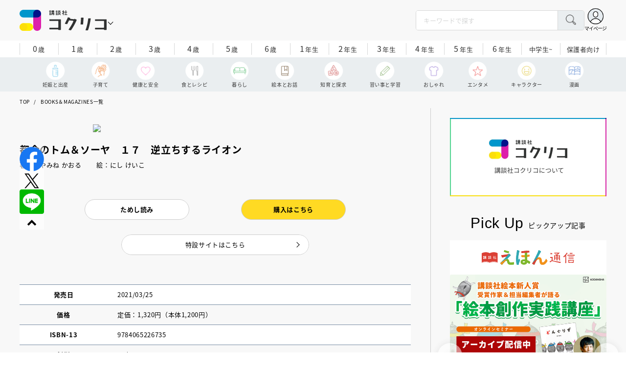

--- FILE ---
content_type: text/html; charset=utf-8
request_url: https://cocreco.kodansha.co.jp/catalog/0000350027
body_size: 53370
content:











<!doctype html>
<html lang="ja">
  <head>
    


  <!-- NOTE: gigya用のScript Code -->
  <script src="https://cdns.gigya.com/js/gigya.js?apikey=4_Vjb_FUz6K6JjNrzlty4RXQ"></script>
 
  <!-- GTM DataLayer -->
  
  <script>
  var gigyaGlobalEventTracking = (function(){
    gigya.accounts.getAccountInfo({
      include: 'profile,data,identities-all,regSource',
      callback: function(res) {
        if (res.errorCode === 0 || res.errorCode === 206005) {
          /* GTM dataLayer push */
          window.dataLayer = window.dataLayer || [];
          dataLayer.push({
            'gig_code': res.UID,
            'event': 'gigya'
          });
          /* GTM dataLayer push */
        }
      }
    });
  });
  
  (function(callback){
    if (document.readyState === 'loading') {
      window.addEventListener('DOMContentLoaded', callback);
    } else {
      callback();
    }
  }(gigyaGlobalEventTracking));
  </script>
  <!-- END GTM DataLayer -->

    <script async src="https://securepubads.g.doubleclick.net/tag/js/gpt.js"></script>

<!-- DFP Header Tag Start -->
<script>
var googletag = googletag || {};
googletag.cmd = googletag.cmd || [];
var gptadslots = {};
googletag.cmd.push(function() {
googletag.defineSlot('/134974094/cocreco/CC_PC_rectangle_1st', ['fluid', [1, 1], [300, 250]], 'CC_PC_rectangle_1st').addService(googletag.pubads());
googletag.defineSlot('/134974094/cocreco/cocreco_PC_rectangle_2nd', [[1, 1], [300, 250], 'fluid'], 'cocreco_PC_rectangle_2nd').addService(googletag.pubads());
googletag.defineSlot('/134974094/cocreco/cocreco_PC_rectangle_3rd', ['fluid', [1, 1], [300, 250]], 'cocreco_PC_rectangle_3rd').addService(googletag.pubads());
googletag.defineSlot('/134974094/cocreco/cocreco_SP_rectangle_1st', ['fluid', [1, 1], [300, 250]], 'cocreco_SP_rectangle_1st').addService(googletag.pubads());
googletag.defineSlot('/134974094/cocreco/cocreco_SP_rectangle_2nd', [[1, 1], [300, 250], 'fluid'], 'cocreco_SP_rectangle_2nd').addService(googletag.pubads());
googletag.defineSlot('/134974094/cocreco/cocreco_SP_rectangle_3rd', [[1, 1], [300, 250], 'fluid'], 'cocreco_SP_rectangle_3rd').addService(googletag.pubads());
googletag.pubads()
    .setTargeting('URLs', location.pathname.substr(0,40))
    .setTargeting('Ref', document.referrer.length>0?document.referrer.split('/')[2]:'null')

googletag.pubads().enableSingleRequest();
googletag.enableServices();
  });
  
var cX = cX || {}; cX.callQueue = cX.callQueue || [];
cX.callQueue.push(['invoke', function () {
	var cx_segments = cX.getUserSegmentIds({ persistedQueryId: 'ecd8a91406d797e64447b1e941fffcac99f45a94' });
    googletag.cmd.push(function () {
    	googletag.pubads().setTargeting('CxSegments', cx_segments);
    });
    cX.getSegments("20cf87c26683f0c58e0e9a1fa917d76eaf94849b", function (segments) {
    	var contextualIds = [];
        cX.Array.forEach(segments, function (cxTypedSegment, index) {
        	if (cxTypedSegment.type === "contextual") {
        		contextualIds.push(cxTypedSegment.id);
            }
        });
        googletag.cmd.push(function () {
       		googletag.pubads().setTargeting("CxContext", contextualIds);
        });
   	});
}]);
</script>

<!-- End DFP Header Tag Start -->


<script>
  if (location.pathname.indexOf('/member') !== 0) {
    location_search = ''
    if (location.search != '') {
      location_search = '?' + location.search;
    }
    document.cookie = 'clipkit_return_uri=' + encodeURIComponent(location.pathname + location_search) + '; path=/';
  }
</script>
<!-- End OTAKAD Tag Start -->
    


<!-- headタグ内の上部に挿入されます -->
<!-- Google Tag Manager -->
<script>(function(w,d,s,l,i){w[l]=w[l]||[];w[l].push({'gtm.start':
new Date().getTime(),event:'gtm.js'});var f=d.getElementsByTagName(s)[0],
j=d.createElement(s),dl=l!='dataLayer'?'&l='+l:'';j.async=true;j.src=
'https://www.googletagmanager.com/gtm.js?id='+i+dl;f.parentNode.insertBefore(j,f);
})(window,document,'script','dataLayer','GTM-W5GRT7P');</script>
<!-- End Google Tag Manager -->

<script async src="https://securepubads.g.doubleclick.net/tag/js/gpt.js"></script>

<!-- DFP Header Tag Start -->
<script>
var googletag = googletag || {};
googletag.cmd = googletag.cmd || [];
var gptadslots = {};
googletag.cmd.push(function() {
  googletag.defineSlot('/134974094/cocreco/CC_SP_portal_rectangle_1st', [[1, 1], [300, 250], 'fluid'], 'CC_SP_portal_rectangle_1st').addService(googletag.pubads());
  googletag.defineSlot('/134974094/cocreco/CC_SP_portal_rectangle_2nd', [[1, 1], [300, 250], 'fluid'], 'CC_SP_portal_rectangle_2nd').addService(googletag.pubads());
  googletag.defineSlot('/134974094/cocreco/CC_SP_portal_rectangle_3rd', [[1, 1], [300, 250], 'fluid'], 'CC_SP_portal_rectangle_3rd').addService(googletag.pubads());
  googletag.defineSlot('/134974094/cocreco/CC_PC_portal_rectangle_1st', [[1, 1], [300, 250], 'fluid'], 'CC_PC_portal_rectangle_1st').addService(googletag.pubads());
  googletag.defineSlot('/134974094/cocreco/CC_PC_portal_rectangle_2nd', [[1, 1], [300, 250], 'fluid'], 'CC_PC_portal_rectangle_2nd').addService(googletag.pubads());
  googletag.defineSlot('/134974094/cocreco/CC_PC_portal_rectangle_3rd', [[1, 1], [300, 250], 'fluid'], 'CC_PC_portal_rectangle_3rd').addService(googletag.pubads());

  googletag.pubads().enableSingleRequest();
  googletag.enableServices();
});
</script>

    <meta charset="UTF-8">
    <meta name="format-detection" content="telephone=no">
    <meta name="viewport" content="width=device-width, initial-scale=1.0, user-scalable=0">
    <title>都会のトム＆ソーヤ　１７　逆立ちするライオン - 講談社コクリコ｜講談社</title>
    <link rel="stylesheet" href="//cdn.jsdelivr.net/fontawesome/4.7.0/css/font-awesome.min.css">
    
    <script src="https://d34gglw95p9zsk.cloudfront.net/clipkit/javascripts/default-1.0.js"></script>
    <script src="https://d34gglw95p9zsk.cloudfront.net/resources/assets/000/003/294/original/jquery-3.6.1.min.js?1671152875"></script>
    <script src="https://d34gglw95p9zsk.cloudfront.net/resources/assets/000/000/852/original/image_restriction.js?1750226055"></script>
    
    <link rel="shortcut icon" type="image/vnd.microsoft.icon" href="https://d34gglw95p9zsk.cloudfront.net/resources/assets/000/003/019/original/favicon.png?1671152093">
    <link rel="icon" type="image/x-icon" href="https://d34gglw95p9zsk.cloudfront.net/resources/assets/000/003/019/original/favicon.png?1671152093">
    <link rel="shortcut icon" type="image/x-icon" href="https://d34gglw95p9zsk.cloudfront.net/resources/assets/000/003/019/original/favicon.png?1671152093">
    <link rel="apple-touch-icon" href="https://d34gglw95p9zsk.cloudfront.net/resources/assets/000/003/019/original/favicon.png?1671152093" sizes="180x180">
    <link rel="apple-touch-icon-precomposed" href="https://d34gglw95p9zsk.cloudfront.net/resources/assets/000/003/019/original/favicon.png?1671152093" sizes="180x180">
    <link rel="icon" type="image/png" href="https://d34gglw95p9zsk.cloudfront.net/resources/assets/000/003/019/original/favicon.png?1671152093" sizes="192x192">

    <link rel="stylesheet" href="https://use.typekit.net/fud1zgn.css">
    <link href="https://fonts.googleapis.com/css?family=Noto+Sans+JP:300,400,500,700&display=swap" rel="stylesheet">

    

    <!-- CSS-->
    <link rel="stylesheet" href="https://d34gglw95p9zsk.cloudfront.net/resources/assets/000/003/278/original/reset_application-1.0.css?1671152867">
    <link rel="stylesheet" href="https://d34gglw95p9zsk.cloudfront.net/resources/assets/000/003/284/original/slick.css?1671152868">
    <link rel="stylesheet" href="https://d34gglw95p9zsk.cloudfront.net/resources/assets/000/003/286/original/slick-theme.css?1671152869">
    <link rel="stylesheet" href="https://d34gglw95p9zsk.cloudfront.net/resources/assets/000/003/288/original/common.css?1764725189">
    <link rel="stylesheet" href="https://d34gglw95p9zsk.cloudfront.net/resources/assets/000/003/292/original/item.css?1759899577">
    <link rel="stylesheet" href="https://d34gglw95p9zsk.cloudfront.net/resources/assets/000/005/778/original/portal.css?1759900245">
    <link rel="stylesheet" href="https://d34gglw95p9zsk.cloudfront.net/resources/assets/000/003/290/original/style_add.css?1759379310">
    <link rel="stylesheet" href="https://d34gglw95p9zsk.cloudfront.net/resources/assets/000/003/301/original/custom-application.css?1676943710">
    
  

  

  <link rel="canonical" href="https://cocreco.kodansha.co.jp/catalog/0000350027">
  
  <meta name="description" content="">
  <meta name="keywords" content="">
  <meta name="twitter:card" content="summary_large_image">
  <meta name="twitter:domain" content="cocreco.kodansha.co.jp">
  <meta name="twitter:title" content="都会のトム＆ソーヤ　１７　逆立ちするライオン - 講談社コクリコ｜講談社">
  <meta name="twitter:image" content="https://dvs-cover.kodansha.co.jp/0000350027/xy0QJqKJACZQ6GdRIMe6aybAQSh0aTwFWwFTjDf2.jpg">
  <meta name="twitter:description" content="">
  <meta property="og:site_name" content="講談社コクリコ｜講談社">
  <meta property="og:title" content="都会のトム＆ソーヤ　１７　逆立ちするライオン - 講談社コクリコ｜講談社">
  <meta property="og:description" content="">
  <meta property="og:type" content="article">
  <meta property="og:url" content="https://cocreco.kodansha.co.jp/catalog/0000350027">
  <meta property="og:image" content="https://dvs-cover.kodansha.co.jp/0000350027/xy0QJqKJACZQ6GdRIMe6aybAQSh0aTwFWwFTjDf2.jpg">
  
  




<script type="application/ld+json">
{
  "@context": "http://schema.org",
  "@type": "NewsArticle",
  "name": "講談社",
  "mainEntityOfPage":{
    "@type":"WebPage",
    "@id": "https://cocreco.kodansha.co.jp/catalog/0000350027"
  },
  "headline": "都会のトム＆ソーヤ　１７　逆立ちするライオン",
  "subtitle": "",
  "image": {
    "@type": "ImageObject",
    "url": "https://dvs-cover.kodansha.co.jp/0000350027/xy0QJqKJACZQ6GdRIMe6aybAQSh0aTwFWwFTjDf2.jpg",
    "width": 800,
    "height": 600
  },
  "datePublished": "2021-04-15T13:00:25+09:00",
  "dateModified": "2025-10-08T17:26:56+09:00",
  "publisher": {
    "@type": "Organization",
    "name": "講談社コクリコ｜講談社",
    "logo": {
      "@type": "ImageObject",
      "url": "https://d34gglw95p9zsk.cloudfront.net/sites/logos/000/000/001/logo_sm/d0386f3a-f566-449b-82b3-55e047dcbf7a.jpg?1766714725"
    }
  },
  "description": ""}
</script>

<script type="application/ld+json">
{
  "@context": "http://schema.org/",
  "@type": "BreadcrumbList",
  "itemListElement": [
    
  
  
    {"@type": "ListItem","position": 1,"item":{"@id": "https://cocreco.kodansha.co.jp/","name": "TOP"}},
  
  
  
    {"@type": "ListItem","position": 2,"item":{"@id": "https://cocreco.kodansha.co.jp/catalog","name": "BOOKS＆MAGAZINES一覧"}},
  
    {"@type": "ListItem","position": 3,"item":{"@id": "https://cocreco.kodansha.co.jp/catalog/0000350027","name": "都会のトム＆ソーヤ　１７　逆立ちするライオン"}}
  ]
}
</script>

<script type="application/json" id="cocreco-article-json-attributes">
{
  "media": "cocreco-portal",
  "articleid": "0000350027",
  "current_page": "1",
  "total_page": "1",
  "tag_names": "",
  "category_name": "BOOKS＆MAGAZINES一覧"
}
</script>
  <link href="https://unpkg.com/swiper@8.4.7/swiper-bundle.min.css" rel="stylesheet">
  <script src="https://cdnjs.cloudflare.com/ajax/libs/Swiper/8.4.7/swiper-bundle.min.js"></script>

    <!-- start head要素下部 -->
<!-- headタグ内の下部に挿入されます -->
<!-- end head要素下部 -->

    


  <script>
    $(function(){
      gigya.accounts.verifyLogin({
        callback: function(response) {
          if (response.errorCode !== 0) {
            // 非ログイン
          } else {
            // ログイン
            $('.js-login').attr('href', $('.js-login').data('signed-href'));
            $.ajax({
                url: '/users/me.json',
                type: 'GET',
                dataType: 'json',
                headers: {
                  "Content-Type": 'application/json'
                },
                processData: false
            })
            .done(function(response){
              if (response.user != null && response.user.image_medium_url.match(/missing\.png/) == null) {
                $('.js-login').html('<img class="header__login__profile--img" src="'+ response.user.image_medium_url +'" />');
              } else {
                $('.js-login .fa-user-circle').addClass('header__login__profile--keycolor');
              }
            });
          }
        }
      });
    });
  </script>


<script>
  if (location.pathname.indexOf('/member') !== 0 && location.pathname.indexOf('/akaiyume/member') !== 0 && location.pathname.indexOf('/akaiyume/choice') !== 0 && location.pathname.indexOf('/akaiyume/uec_form') !== 0) {
    location_search = ''
    if (location.search != '') {
      location_search = '?' + location.search;
    }
    document.cookie = 'clipkit_return_uri=' + encodeURIComponent(location.pathname + location_search) + '; path=/';
  } else if (location.pathname.indexOf('/akaiyume/member/sign_in') === 0) {
    const urlParams = new URLSearchParams(location.search);
    const returnPath = urlParams.get('return_path');
    if (returnPath) {
      document.cookie = 'clipkit_return_uri=' + encodeURIComponent(returnPath) + '; path=/';
    }
  }
</script>

<!-- お気に入りボタンのjs -->
<script src="https://d34gglw95p9zsk.cloudfront.net/resources/assets/000/002/565/original/favorite.js?1648083544"></script>
  <meta name="csrf-param" content="authenticity_token" />
<meta name="csrf-token" content="/RYuZhRuTl+5rXVuGBqOtV77CCaH4+/0ie0gQLsTuYzPtBoC89ra5YO5qiOC20TDscET1h0uXNihGxyebcK1Hg==" /><script>window.routing_root_path = '';
window.site_name = 'media';
I18n.defaultLocale = 'ja';
I18n.locale = 'ja';</script></head>

  
  <body class="general-childcare">
  

<!-- bodyタグ内の下部に挿入されます -->
<!-- Google Tag Manager (noscript) -->
<noscript><iframe src="https://www.googletagmanager.com/ns.html?id=GTM-W5GRT7P"
height="0" width="0" style="display:none;visibility:hidden"></iframe></noscript>
<!-- End Google Tag Manager (noscript) -->
    <div class="st-wrapper">

<header class="st-header" role="banner">
  <div class="st-header__body">
    <form action="/search" method="get" onsubmit="return detailedSearch()">
      <div class="st-header__cont">
        <div class="st-header__inner"> 
          <div class="st-header__ttl">

            <div class="st-header__ttl__logo"><a href="/"><img src="https://d34gglw95p9zsk.cloudfront.net/resources/assets/000/003/275/original/logo.svg?1671152153" alt="講談社コクリコ"/></a></div>

            <button class="st-header__btn" type="button"></button>
          </div>
          <div class="st-header__left">
            <div class="st-header__box-wrap">
              <div class="st-header__box">
                <input class="st-header__box__txt js-pc-search js-search__pc__keyword" type="search" name="search" placeholder="キーワードで探す"/>
                <button class="st-header__box__btn" type="submit"></button>
              </div>
            </div>
            <div class="st-header__mypage">
              <a class="js-login" href="/member/sign_in?return_path=/catalog/0000350027" data-signed-href="/member/mypage"></a>
              <span class="st-header__mypage__txt_out">マイページ</span>
            </div>
          </div>
        </div>
                <div class="st-header__links">
          <div class="st-header__links__inner">
            <ul class="st-header__links__list"> 
              <li> <a href="/">
                  <div class="st-header__links__img st-header__links__img--cocreco-kodansha"><img src="https://d34gglw95p9zsk.cloudfront.net/resources/assets/000/003/253/original/ic_logo_cocreco-kodansha.svg?1671152148" alt="講談社コクリコ"/></div>
                  <p class="st-header__links__txt">講談社コクリコ</p></a></li>
              <li> <a href="https://cocreco.kodansha.co.jp/cocreco">
                  <div class="st-header__links__img st-header__links__img--cocreco"><img src="https://d34gglw95p9zsk.cloudfront.net/resources/assets/000/003/254/original/ic_logo_cocreco.svg?1671152148" alt="コクリコ"/></div>
                  <p class="st-header__links__txt">コクリコ</p></a></li>
              <li> <a href="https://cocreco.kodansha.co.jp/move">
                  <div class="st-header__links__img st-header__links__img--move"><img src="https://d34gglw95p9zsk.cloudfront.net/resources/assets/000/003/256/original/ic_logo_move.svg?1671152149" alt="講談社の動く図鑑MOVE"/></div>
                  <p class="st-header__links__txt"><small>講談社の</small>動く図鑑MOVE</p></a></li>
              <li> <a href="https://cocreco.kodansha.co.jp/genki">
                  <div class="st-header__links__img st-header__links__img--genki"><img src="https://d34gglw95p9zsk.cloudfront.net/resources/assets/000/003/977/original/ic_logo_genki.svg?1703049125" alt="WEB げんき"/></div>
                  <p class="st-header__links__txt">WEB げんき</p></a></li>
              <li> <a href="https://cocreco.kodansha.co.jp/telemaga">
                  <div class="st-header__links__img st-header__links__img--telemaga"><img src="https://d34gglw95p9zsk.cloudfront.net/resources/assets/000/003/257/original/ic_logo_telemaga.svg?1671152149" alt="TELEMAGA.net"/></div>
                  <p class="st-header__links__txt">TELEMAGA.net</p></a></li>
              <li> <a href="https://cocreco.kodansha.co.jp/anehime">
                  <div class="st-header__links__img st-header__links__img--anehime"><img src="https://d34gglw95p9zsk.cloudfront.net/resources/assets/000/003/252/original/ic_logo_anehime.svg?1671152148" alt="Aneひめ.net"/></div>
                  <p class="st-header__links__txt">Aneひめ.net</p></a></li>
              <!--<li> <a href="https://cocreco.kodansha.co.jp/charamel/ikkinzu">-->
              <!--    <div class="st-header__links__img st-header__links__img--ikkinzu"><img src="https://d34gglw95p9zsk.cloudfront.net/resources/assets/000/003/806/original/ic_logo_ikkinzu.svg?1684401128" alt="いっきんず"/></div>-->
              <!--    <p class="st-header__links__txt">いっきんず</p></a></li>-->
              <li> <a href="https://cocreco.kodansha.co.jp/ehon">
                  <div class="st-header__links__img st-header__links__img--ehon"><img src="https://d34gglw95p9zsk.cloudfront.net/resources/assets/000/003/926/original/ic_logo_ehon.svg?1695880746" alt="えほん通信"/></div>
                  <p class="st-header__links__txt"><small>講談社</small>えほん通信</p></a></li>
              <li> <a href="https://cocreco.kodansha.co.jp/aoitori">
                  <div class="st-header__links__img st-header__links__img--aoitori"><img src="https://d34gglw95p9zsk.cloudfront.net/resources/assets/000/004/068/original/ic_logo_aoitori.svg?1709086901" alt="青い鳥文庫"/></div>
                  <p class="st-header__links__txt">青い鳥文庫</p></a></li>
              <li>
                <a href="https://cocreco.kodansha.co.jp/akaiyume">
                  <div class="st-header__links__img st-header__links__img--akaiyume"><img src="https://d34gglw95p9zsk.cloudfront.net/resources/assets/000/004/823/original/ic_logo_akaiyume.svg?1726188704" alt="赤い夢学園"/></div>
                  <p class="st-header__links__txt"><small>はやみねかおる FAN CLUB</small>赤い夢学園</p>
                </a>
              </li>
            </ul>
          </div>
        </div>
        
      </div>
      <div class="st-header__search">
        <div class="st-header__search__body">
          <div class="st-header__search__inner">
            <div class="st-header__search__box">
              <input class="st-header__search__box__txt js-search__keyword" type="search" name="search" placeholder="キーワードで探す"/>
              <button class="st-header__search__box__btn" type="submit"></button>
            </div>
            <div class="st-header__search__cont">

              <div class="st-header__search__cont__block st-header__search__cont__block--tag">
                <p class="st-header__search__cont__block__ttl">人気ワード</p>
                <ul class="st-header__search__cont__item st-header__search__cont__item--tag js-search__header__tags">
<!-- loop START -->



  
    
    
  
    
    
    
                  <li>
                    <input class="st-header__search__cont__item__mark" type="checkbox" id="item01_checkbox1" value="イヤイヤ期"/>
                    <label class="st-header__search__cont__item__label" for="item01_checkbox1">イヤイヤ期</label>
                  </li>
    
  
    
    
    
                  <li>
                    <input class="st-header__search__cont__item__mark" type="checkbox" id="item01_checkbox2" value="絵本"/>
                    <label class="st-header__search__cont__item__label" for="item01_checkbox2">絵本</label>
                  </li>
    
  
    
    
    
                  <li>
                    <input class="st-header__search__cont__item__mark" type="checkbox" id="item01_checkbox3" value="不登校"/>
                    <label class="st-header__search__cont__item__label" for="item01_checkbox3">不登校</label>
                  </li>
    
  
    
    
    
                  <li>
                    <input class="st-header__search__cont__item__mark" type="checkbox" id="item01_checkbox4" value="図鑑"/>
                    <label class="st-header__search__cont__item__label" for="item01_checkbox4">図鑑</label>
                  </li>
    
  
    
    
    
                  <li>
                    <input class="st-header__search__cont__item__mark" type="checkbox" id="item01_checkbox5" value="中学受験"/>
                    <label class="st-header__search__cont__item__label" for="item01_checkbox5">中学受験</label>
                  </li>
    
  

<!-- loop END -->
                  
                </ul>
              </div>
              <div class="st-header__search__cont__block st-header__search__cont__block--age">
                <p class="st-header__search__cont__block__ttl">年齢・学年</p>
                <ul class="st-header__search__cont__item st-header__search__cont__item--age js-search__header__ages">
                  <li>
                    <input class="st-header__search__cont__item__mark" type="checkbox" id="item02_checkbox01" value="0歳"/>
                    <label class="st-header__search__cont__item__label" for="item02_checkbox01">0歳</label>
                  </li>
                  <li>
                    <input class="st-header__search__cont__item__mark" type="checkbox" id="item02_checkbox02" value="1歳"/>
                    <label class="st-header__search__cont__item__label" for="item02_checkbox02">1歳</label>
                  </li>
                  <li>
                    <input class="st-header__search__cont__item__mark" type="checkbox" id="item02_checkbox03" value="2歳"/>
                    <label class="st-header__search__cont__item__label" for="item02_checkbox03">2歳</label>
                  </li>
                  <li>
                    <input class="st-header__search__cont__item__mark" type="checkbox" id="item02_checkbox04" value="3歳"/>
                    <label class="st-header__search__cont__item__label" for="item02_checkbox04">3歳</label>
                  </li>
                  <li>
                    <input class="st-header__search__cont__item__mark" type="checkbox" id="item02_checkbox05" value="4歳"/>
                    <label class="st-header__search__cont__item__label" for="item02_checkbox05">4歳</label>
                  </li>
                  <li>
                    <input class="st-header__search__cont__item__mark" type="checkbox" id="item02_checkbox06" value="5歳"/>
                    <label class="st-header__search__cont__item__label" for="item02_checkbox06">5歳</label>
                  </li>
                  <li>
                    <input class="st-header__search__cont__item__mark" type="checkbox" id="item02_checkbox07" value="6歳"/>
                    <label class="st-header__search__cont__item__label" for="item02_checkbox07">6歳</label>
                  </li>
                  <li>
                    <input class="st-header__search__cont__item__mark" type="checkbox" id="item02_checkbox08" value="小学1年生"/>
                    <label class="st-header__search__cont__item__label" for="item02_checkbox08">1年生</label>
                  </li>
                  <li>
                    <input class="st-header__search__cont__item__mark" type="checkbox" id="item02_checkbox09" value="小学2年生"/>
                    <label class="st-header__search__cont__item__label" for="item02_checkbox09">2年生</label>
                  </li>
                  <li>
                    <input class="st-header__search__cont__item__mark" type="checkbox" id="item02_checkbox10" value="小学3年生"/>
                    <label class="st-header__search__cont__item__label" for="item02_checkbox10">3年生</label>
                  </li>
                  <li>
                    <input class="st-header__search__cont__item__mark" type="checkbox" id="item02_checkbox11" value="小学4年生"/>
                    <label class="st-header__search__cont__item__label" for="item02_checkbox11">4年生</label>
                  </li>
                  <li>
                    <input class="st-header__search__cont__item__mark" type="checkbox" id="item02_checkbox12" value="小学5年生"/>
                    <label class="st-header__search__cont__item__label" for="item02_checkbox12">5年生</label>
                  </li>
                  <li>
                    <input class="st-header__search__cont__item__mark" type="checkbox" id="item02_checkbox13" value="小学6年生"/>
                    <label class="st-header__search__cont__item__label" for="item02_checkbox13">6年生</label>
                  </li>
                  <li>
                    <input class="st-header__search__cont__item__mark" type="checkbox" id="item02_checkbox14" value="中学生〜"/>
                    <label class="st-header__search__cont__item__label" for="item02_checkbox14">中学生~</label>
                  </li>
                  <li>
                    <input class="st-header__search__cont__item__mark" type="checkbox" id="item02_checkbox15" value="保護者向け"/>
                    <label class="st-header__search__cont__item__label st-header__search__cont__item__label--fz" for="item02_checkbox15">保護者向け</label>
                  </li>
                </ul>
              </div>
            </div>
            <div class="st-header__search__btn-area">
              <button class="st-header__search__btn js-header__search__btn" type="submit">検索する</button>
            </div>
          </div>
          <button class="st-header__search__close" type="button"></button>
        </div>
      </div>
    </form>
    <div class="t-carousel">
      <div class="t-carousel__age js-scroll"><span class="js-scroll__btn js-scroll__btn--prev"></span><span class="js-scroll__btn js-scroll__btn--next"></span>
        <div class="t-carousel__inner js-scroll__area js-mousedragscroll">
          <ul class="t-carousel__age__list js-scroll__cont">
            <li> <a href="/ages/age0/" ontouchstart=""> <span class="t-carousel__age__num">0</span>歳</a></li>
            <li> <a href="/ages/age1/" ontouchstart=""> <span class="t-carousel__age__num">1</span>歳</a></li>
            <li> <a href="/ages/age2/" ontouchstart=""> <span class="t-carousel__age__num">2</span>歳</a></li>
            <li> <a href="/ages/age3/" ontouchstart=""> <span class="t-carousel__age__num">3</span>歳</a></li>
            <li> <a href="/ages/age4/" ontouchstart=""> <span class="t-carousel__age__num">4</span>歳</a></li>
            <li> <a href="/ages/age5/" ontouchstart=""> <span class="t-carousel__age__num">5</span>歳</a></li>
            <li> <a href="/ages/age6/" ontouchstart=""> <span class="t-carousel__age__num">6</span>歳</a></li>
            <li> <a href="/ages/elementary1/" ontouchstart=""> <span class="t-carousel__age__num">1</span>年生</a></li>
            <li> <a href="/ages/elementary2/" ontouchstart=""> <span class="t-carousel__age__num">2</span>年生</a></li>
            <li> <a href="/ages/elementary3/" ontouchstart=""> <span class="t-carousel__age__num">3</span>年生</a></li>
            <li> <a href="/ages/elementary4/" ontouchstart=""> <span class="t-carousel__age__num">4</span>年生</a></li>
            <li> <a href="/ages/elementary5/" ontouchstart=""> <span class="t-carousel__age__num">5</span>年生</a></li>
            <li> <a href="/ages/elementary6/" ontouchstart=""> <span class="t-carousel__age__num">6</span>年生</a></li>
            <li class="t-carousel__age__fz"><a href="/ages/over13/" ontouchstart="">中学生~</a></li>
            <li class="t-carousel__age__fz t-carousel__age__lg"><a href="/ages/parent/" ontouchstart="">保護者向け</a></li>
          </ul>
        </div>
      </div>
      <div class="t-carousel__genre js-scroll"><span class="js-scroll__btn js-scroll__btn--prev"></span><span class="js-scroll__btn js-scroll__btn--next"></span>
        <div class="t-carousel__inner js-scroll__area js-mousedragscroll">
          <ul class="t-carousel__genre__list js-scroll__cont">
            <li> <a class="t-carousel__genre--birth" href="/genres/birth" ontouchstart=""><span class="t-carousel__genre__txt">妊娠と出産</span></a></li>
            <li> <a class="t-carousel__genre--childcare" href="/genres/childcare/" ontouchstart=""><span class="t-carousel__genre__txt">子育て</span></a></li>
            <li> <a class="t-carousel__genre--health" href="/genres/health/" ontouchstart=""><span class="t-carousel__genre__txt">健康と安全</span></a></li>
            <li> <a class="t-carousel__genre--eat" href="/genres/eat/" ontouchstart=""><span class="t-carousel__genre__txt">食とレシピ</span></a></li>
            <li> <a class="t-carousel__genre--life" href="/genres/life/" ontouchstart=""><span class="t-carousel__genre__txt">暮らし</span></a></li>
            <li> <a class="t-carousel__genre--story" href="/genres/story/" ontouchstart=""><span class="t-carousel__genre__txt">絵本とお話</span></a></li>
            <li> <a class="t-carousel__genre--education" href="/genres/education/" ontouchstart=""><span class="t-carousel__genre__txt">知育と探求</span></a></li>
            <li> <a class="t-carousel__genre--study" href="/genres/study/" ontouchstart=""><span class="t-carousel__genre__txt">習い事と学習</span></a></li>
            <li> <a class="t-carousel__genre--fashion" href="/genres/fashion/" ontouchstart=""><span class="t-carousel__genre__txt">おしゃれ</span></a></li>
            <li> <a class="t-carousel__genre--entertainment" href="/genres/entertainment/" ontouchstart=""><span class="t-carousel__genre__txt">エンタメ</span></a></li>
            <li> <a class="t-carousel__genre--character" href="/genres/character/" ontouchstart=""><span class="t-carousel__genre__txt">キャラクター</span></a></li>
            <li> <a class="t-carousel__genre--manga" href="/genres/manga/" ontouchstart=""><span class="t-carousel__genre__txt">漫画</span></a></li>
          </ul>
        </div>
      </div>
    </div>
  </div>
  <nav class="st-nav" role="navigation" id="nav">
    <div class="st-nav__inner">
      <div class="st-nav__cont">
        <div class="st-nav__cont__item"><a href="/genres/" ontouchstart=""> <span class="st-nav__img"><img src="https://d34gglw95p9zsk.cloudfront.net/resources/assets/000/003/045/original/ic_nav_01.png?1671152099" alt="ジャンル" width="18" height="20.7"/></span><span class="st-nav__txt">ジャンル</span></a></div>
        <div class="st-nav__cont__item"><a href="/ranking" ontouchstart=""> <span class="st-nav__img"><img src="https://d34gglw95p9zsk.cloudfront.net/resources/assets/000/003/047/original/ic_nav_03.png?1671152100" alt="ランキング" width="22" height="22"/></span><span class="st-nav__txt">ランキング</span></a></div>
        <div class="st-nav__cont__item"><a href="/event_present" ontouchstart=""> <span class="st-nav__img"><img src="https://d34gglw95p9zsk.cloudfront.net/resources/assets/000/003/046/original/ic_nav_02.png?1671152099" alt="イベント・プレゼント" width="30" height="28"/></span><span class="st-nav__txt st-nav__txt--lg">イベント<br/>プレゼント</span></a></div>
        <div class="st-nav__cont__item"><a class="js-sp-search" href="" ontouchstart="/search"><span class="st-nav__img"><img src="https://d34gglw95p9zsk.cloudfront.net/resources/assets/000/003/048/original/ic_nav_04.png?1671152100" alt="検索" width="22" height="22"/></span><span class="st-nav__txt">検索</span></a></div>
        <div class="st-nav__cont__item">
          <button class="st-nav__btn"><span class="st-nav__img"><img src="https://d34gglw95p9zsk.cloudfront.net/resources/assets/000/003/054/original/ic_nav_10.png?1671152101" alt="メニューボタン"/></span></button>
        </div>
      </div>
    </div>
    <div class="st-nav__body">
      <div class="st-nav__body__inner"> 
        <div class="st-nav__head"> 
          <p class="st-nav__head__ttl"><span class="st-nav__head__ttl__img"><img src="https://d34gglw95p9zsk.cloudfront.net/resources/assets/000/003/275/original/logo.svg?1671152153" alt="コクリコ"/></span>をもっと楽しもう</p>
          <p class="st-nav__head__txt">「コクリコ」の会員サービス「講談社コクリコCLUB」（無料）は、メルマガ、イベント、プレゼントなどの各種サービスや便利機能が盛りだくさんです。</p>
          <div class="st-nav__head__btn">
            <div class="btn btn--nav btn--nav-login"><a href="https://cocreco.kodansha.co.jp/member/sign_in?return_path=/" ontouchstart="">ログイン</a></div>
            <div class="btn btn--nav btn--nav-touroku"><a href="https://cocreco.kodansha.co.jp/member/sign_up?return_path=/" ontouchstart="">新規会員登録</a></div>
          </div>
        </div>
        <ul class="st-nav__list">
          <li><a href="/general" ontouchstart="">新着記事</a></li>
          <li class="st-nav__list__acc js-acc">
            <p class="st-nav__list__acc__txt js-acc__btn">記事一覧</p>
            <ul class="st-nav__menu js-acc__cont">
              <li> <a href="/genres/birth" ontouchstart="">妊娠と出産</a></li>
              <li> <a href="/genres/childcare" ontouchstart="">子育て</a></li>
              <li> <a href="/genres/health" ontouchstart="">健康と安全</a></li>
              <li> <a href="/genres/eat" ontouchstart="">食とレシピ</a></li>
              <li> <a href="/genres/life" ontouchstart="">暮らし</a></li>
              <li> <a href="/genres/story" ontouchstart="">絵本とお話</a></li>
              <li> <a href="/genres/education" ontouchstart="">知育と探求</a></li>
              <li> <a href="/genres/study" ontouchstart="">習い事と学習</a></li>
              <li> <a href="/genres/fashion" ontouchstart="">おしゃれ</a></li>
              <li> <a href="/genres/entertainment" ontouchstart="">エンタメ</a></li>
              <li> <a href="/genres/character" ontouchstart="">キャラクター</a></li>
              <li> <a href="/genres/manga" ontouchstart="">漫画</a></li>
            </ul>
          </li>
          <li><a href="/ranking/" ontouchstart="">ランキング</a></li>
          <li><a href="/series/" ontouchstart="">連載</a></li>
          <li><a href="/event/" ontouchstart="">イベント一覧</a></li>
          <li><a href="/present/" ontouchstart="">プレゼント一覧</a></li>
          <li><a href="/catalog" ontouchstart="">新刊</a></li>
          <li><a href="/magazine" ontouchstart="">雑誌</a></li>
          <li><a href="/about" ontouchstart="">講談社コクリコCLUBについて</a></li>
        </ul>
        <div class="st-nav__bottom">
          <div class="st-nav__bottom__inner"> 
            <div class="st-nav__bottom__family">
              <div class="st-nav__bottom__family__head"> <a href="/">
                  <div class="st-nav__bottom__family__img"><img src="https://d34gglw95p9zsk.cloudfront.net/resources/assets/000/003/247/original/ic_footer-logo_cocreco-kodansha.svg?1671152147" alt="講談社コクリコ"/></div>
                  <p class="st-nav__bottom__family__txt">講談社コクリコ</p></a></div>
              <p class="st-nav__bottom__family__ttl">ファミリーサイト</p>
              <ul class="st-nav__bottom__family__list">
                <li> <a href="https://cocreco.kodansha.co.jp/cocreco" target="_blank">
                    <div class="st-nav__bottom__family__img"><img src="https://d34gglw95p9zsk.cloudfront.net/resources/assets/000/003/248/original/ic_footer-logo_cocreco.svg?1671152147" alt="コクリコ"/></div>
                    <p class="st-nav__bottom__family__txt">コクリコ</p></a></li>
                <li> <a href="https://cocreco.kodansha.co.jp/move" target="_blank">
                    <div class="st-nav__bottom__family__img"><img src="https://d34gglw95p9zsk.cloudfront.net/resources/assets/000/003/250/original/ic_footer-logo_move.svg?1671152147" alt="講談社の動く図鑑MOVE"/></div>
                    <p class="st-nav__bottom__family__txt"><small>講談社の</small>動く図鑑MOVE</p></a></li>
                <li> <a href="https://cocreco.kodansha.co.jp/genki" target="_blank">
                    <div class="st-nav__bottom__family__img"><img src="https://d34gglw95p9zsk.cloudfront.net/resources/assets/000/003/982/original/ic_footer-logo_genki.svg?1703049683" alt="WEB げんき"/></div>
                    <p class="st-nav__bottom__family__txt">WEB げんき</p></a></li>
                <li> <a href="https://cocreco.kodansha.co.jp/telemaga" target="_blank">
                    <div class="st-nav__bottom__family__img"><img src="https://d34gglw95p9zsk.cloudfront.net/resources/assets/000/003/251/original/ic_footer-logo_telemaga.svg?1671152148" alt="TELEMAGA.net"/></div>
                    <p class="st-nav__bottom__family__txt">TELEMAGA.net</p></a></li>
                <li> <a href="https://cocreco.kodansha.co.jp/anehime" target="_blank">
                    <div class="st-nav__bottom__family__img"><img src="https://d34gglw95p9zsk.cloudfront.net/resources/assets/000/003/246/original/ic_footer-logo_anehime.svg?1671152146" alt="Aneひめ.net"/></div>
                    <p class="st-nav__bottom__family__txt">Aneひめ.net</p></a></li>
                <!--<li> <a href="https://cocreco.kodansha.co.jp/charamel/ikkinzu" target="_blank">-->
                <!--    <div class="st-nav__bottom__family__img"><img src="https://d34gglw95p9zsk.cloudfront.net/resources/assets/000/003/806/original/ic_logo_ikkinzu.svg?1684401128" alt="いっきんず"/></div>-->
                <!--    <p class="st-nav__bottom__family__txt">いっきんず</p></a></li>-->
                <li> <a href="https://cocreco.kodansha.co.jp/ehon" target="_blank">
                    <div class="st-nav__bottom__family__img"><img src="https://d34gglw95p9zsk.cloudfront.net/resources/assets/000/003/926/original/ic_logo_ehon.svg?1695880746" alt="えほん通信"/></div>
                    <p class="st-nav__bottom__family__txt"><small>講談社</small>えほん通信</p></a></li>
                <li> <a href="https://cocreco.kodansha.co.jp/aoitori">
                  <div class="st-nav__bottom__family__img"><img src="https://d34gglw95p9zsk.cloudfront.net/resources/assets/000/004/068/original/ic_logo_aoitori.svg?1709086901" alt="青い鳥文庫"/></div>
                  <p class="st-nav__bottom__family__txt">青い鳥文庫</p></a></li>
                <li> <a href="https://cocreco.kodansha.co.jp/akaiyume">
                  <div class="st-nav__bottom__family__img"><img src="https://d34gglw95p9zsk.cloudfront.net/resources/assets/000/004/823/original/ic_logo_akaiyume.svg?1726188704" alt="赤い夢学園"/></div>
                  <p class="st-nav__bottom__family__txt"><small>はやみねかおる FAN CLUB</small>赤い夢学園</p></p></a></li>
              </ul>
            </div>
            <ul class="st-footer__list"> 
              
              <li> <a href="https://bom-bom-academy.com/" target="_blank">ボンボンアカデミー</a></li>
              <li> <a href="http://disneyfan.kodansha.co.jp/" target="_blank">ディズニーファン</a></li>
              <li> <a href="https://rekishimanga.jp/" target="_blank">講談社の学習まんが 日本の歴史</a></li>
              <li> <a href="https://ohanashitai.kodansha.co.jp/" target="_blank">本とあそぼう 全国訪問おはなし隊</a></li>

            </ul>
            <div class="st-footer__cont st-nav__bottom__item">
              <ul class="st-nav__bottom__contact">
                <li> <a href="/contact" ontouchstart="">お問い合わせ</a></li>
                <li> <a href="https://www.kodansha.co.jp/privacy/index.html" target="_blank">プライバシーポリシー</a></li>
              </ul>
              <div class="st-nav__bottom__sns">
                <div class="st-nav__bottom__sns__item"> <a href="https://twitter.com/cocrecoOfficial" target="_blank"> <img src="https://d34gglw95p9zsk.cloudfront.net/resources/assets/000/003/931/original/sns_icon_09.svg?1702617416" alt="Twitter"/></a></div>
                <div class="st-nav__bottom__sns__item"> <a href="https://www.instagram.com/cocreco_official/" target="_blank"> <img src="https://d34gglw95p9zsk.cloudfront.net/resources/assets/000/003/240/original/ic_footer_instagram.svg?1671152145" alt="Instagram"/></a></div>
                <div class="st-nav__bottom__sns__item"> <a href="https://www.youtube.com/@cocrecoOfficial" target="_blank"> <img src="https://d34gglw95p9zsk.cloudfront.net/resources/assets/000/003/245/original/ic_footer_youtube.svg?1671152146" alt="YouTube"/></a></div>
                <div class="st-nav__bottom__sns__item"> <a href="https://www.tiktok.com/@cocreco_official" target="_blank"> <img src="https://d34gglw95p9zsk.cloudfront.net/resources/assets/000/003/243/original/ic_footer_tiktok.svg?1671152146" alt="TikTok"/></a></div>
              </div>
            </div>
          </div>
        </div>
      </div>
      <div class="st-nav__close"></div>
    </div>
  </nav>
</header>


      









  <!-- catalog：シート14行目 -->
  
<main class="st-main">
  
  


<div class="breadcrumb">
  <ul class="breadcrumb__item">
    
    <li><a href="/">TOP</a></li>
    
    <li><a href="/catalog">BOOKS＆MAGAZINES一覧</a></li>
    
    <li style="display:none;"><a href="https://cocreco.kodansha.co.jp/catalog/0000350027">都会のトム＆ソーヤ　１７　逆立ちするライオン</a></li>
  </ul>
</div>

  <div class="st-main__body">
    <div class="t-col">
      <div class="t-col__left"> 
        <div class="t-col__left__cont">
          <section class="g-art">
                  
      <div class="fixed-btn-wrap">
        <ul class="fixed-btn-items">
          <li class="fixed-btn-item">
            <a href="http://www.facebook.com/share.php?u=https://cocreco.kodansha.co.jp/catalog/0000350027" rel="nofollow" target="_blank"><img src="https://d34gglw95p9zsk.cloudfront.net/resources/assets/000/000/494/original/sns_icon_02.png?1615349604"></a>
          </li>
          <li class="fixed-btn-item">
            <a href="http://twitter.com/intent/tweet?text=%E9%83%BD%E4%BC%9A%E3%81%AE%E3%83%88%E3%83%A0%EF%BC%86%E3%82%BD%E3%83%BC%E3%83%A4%E3%80%80%EF%BC%91%EF%BC%97%E3%80%80%E9%80%86%E7%AB%8B%E3%81%A1%E3%81%99%E3%82%8B%E3%83%A9%E3%82%A4%E3%82%AA%E3%83%B3&url=https%3A%2F%2Fcocreco.kodansha.co.jp%2Fcatalog%2F0000350027&via=cocrecoOfficial" rel="nofollow" target="_blank"><img src="https://d34gglw95p9zsk.cloudfront.net/resources/assets/000/003/931/original/sns_icon_09.svg?1702617416"></a>
          </li>
          <li class="fixed-btn-item">
            <a href="http://line.me/R/msg/text/?都会のトム＆ソーヤ　１７　逆立ちするライオンhttps://cocreco.kodansha.co.jp/catalog/0000350027" target="_blank"><img src="https://d34gglw95p9zsk.cloudfront.net/resources/assets/000/000/497/original/sns_icon_05.png?1615349605"></a>
          </li>
          <li class="fixed-btn-item">
            <a href="#"><i class="fa fa-chevron-up" aria-hidden="true"></i></a>
          </li>
        </ul>
      </div>
      
            <div class="g-art__head g-art__head_book">
              <div class="books__cover">
                
                  <figure><img src="https://dvs-cover.kodansha.co.jp/0000350027/xy0QJqKJACZQ6GdRIMe6aybAQSh0aTwFWwFTjDf2.jpg"></figure>
              </div>
              <h1 class="g-art__ttl">都会のトム＆ソーヤ　１７　逆立ちするライオン</h1>


              <p class="author">
                
                  著：はやみね かおる　　
                
                  絵：にし けいこ　　
                
              </p>
              <div class="btn-wrap">
                <div class="btn-horizon" id="js-trialPage" data-isbn="9784065226735" data-trial-jdcn="06A0000000000290415M">
                  <div class="btn btn--t-sec ebook-btn">
                    <a href="#bookstore" class="ebook bookstore">購入はこちら</a>
                  </div>
                </div>
                
                  <div class="btn-horizon">
                    <div class="btn btn--t-sec lp-btn">
                      <a href="https://cocreco.kodansha.co.jp/special/tom_sawyer" class="ebook sp-site-link-0000350027">特設サイトはこちら</a>
                    </div>
                  </div>
                
              </div>
              <div class="books__description">
                <table>
                  <tbody>
                    
                      <tr>
                        <th>発売日</th>
                        <td>2021/03/25</td>
                      </tr>
                    
                    
                      <tr>
                        <th>価格</th>
                        <td>定価：1,320円（本体1,200円）</td>
                      </tr>
                    
                    
                      <tr>
                        <th>ISBN-13</th>
                        <td>9784065226735</td>
                      </tr>
                    
                    
                      <tr>
                        <th>判型</th>
                        <td>四六</td>
                      </tr>
                    
                    
                      <tr>
                        <th>ページ数</th>
                        <td>306ページ</td>
                      </tr>
                    
                  </tbody>
                </table>

                <p>突然の転校生が、クラスの心をわしづかみにした。その存在は、謎めきすぎていて！？　これまで内人にしか明かしていなかったのに、創也が転校生を「砦」へ招待してしまったり、時見の真田女史にも迷いが生じたり……の大混乱が発生する。転校生の要求も、創也の考える歓迎レクリエーションのゲームがおもしろくなかったら、ゲームづくりをやめよとまでエスカレート。はたしてクラスの平和は保たれるのか?　学校を舞台にわくわくが止められない、17巻！</p>
                <p class="book-copyright"></p>
                <p></p>
              </div>
            </div>
            <div class="content__article">
              <div class="article-item item_html" data-item-type="ItemHtml">
                <div class="item-body">
                  <div class="article-item item_index">

              
              
              

              
              
              
              






              
<div class="clearfix paginate text-center"><div class="pull-right num-lines">0 件</div>
</div>
                  </div>
                </div>
              </div>
            </div>
          <div class="js-trialBook"></div>

          
          
          

          

<div class="article_end" style="height: 1px"></div>
          
<style>
	.all_book_banner{
		text-align: center;
		margin-block: 30px 50px;
	}
	@media (max-width: 767px) {
  	.all_book_banner{
  		padding:0 15px;
  		margin-block: 20px 40px;
  	}
	}
	.all_book_banner img{
  		max-width: 600px;
  		width:100%;
  	}
</style>
<div class="all_book_banner">
	<a href="https://cocreco.kodansha.co.jp/akaiyume/?utm_source=web&utm_medium=banner&utm_campaign=20241209_0005ak" target="_blank"><img src="https://d34gglw95p9zsk.cloudfront.net/resources/assets/000/004/828/original/akaiyumebanner.jpg?1733711388" alt=""></a>
</div>

          











<div id="bookstore"></div>



<div class="sec-netshop sp-inner" id="netshop">
  
    <h2 class="g-art__notes__ttl">オンライン書店</h2>
  
  <ul class="bookstore__bnr">
      <li><a class="noext" target="_blank" href="https://www.amazon.co.jp/gp/product/4065226732?ie=UTF8&tag=cocreco-22&linkCode=as2&camp=247&creative=1211&creativeASIN=4065226732"><img src="https://d34gglw95p9zsk.cloudfront.net/resources/assets/000/000/567/original/shop_bnr_amazon.jpg?1624018567"></a></li>
      <li><a class="noext" target="_blank" href="https://pt.afl.rakuten.co.jp/c/0bd45ca0.b49915c3/?url=https%3A%2F%2Fbooks.rakuten.co.jp%2Frdt%2Fitem%2F%3Fsid%3D213310%26sno%3DISBN%3A9784065226735"><img src="https://d34gglw95p9zsk.cloudfront.net/resources/assets/000/000/568/original/shop_bnr_rakuten.jpg?1624018574"></a></li></ul>
</div>

          
          
          
          
          
            <div class="t-book">
              <h3 class="g-art__notes__ttl">この作者の書籍</h3>
              <div class="list__populars" data-default_num=6 data-add_num=6>
                <ul class="t-sec__list t-sec__list--col3">
                  
                    <article class="t-sec__list__item t-bookmark">
  <div class="t-sec__list__item__image">
    <a class="t-sec__list__item__link" href="/aoitori/aoitoribooks/0000369367" ontouchstart="">
      <div class="t-sec__list__img">
        <img src="https://cocreco.kodansha.co.jp/clipkit/images/book/cocreco/missing.jpg" alt="" loading="lazy">
      </div>
    </a>
  </div>
  <div class="t-sec__list__item__text">
    <a class="t-sec__list__item__link" href="/aoitori/aoitoribooks/0000369367" ontouchstart="">
      <div class="t-sec__list__desc">
        <h3 class="t-sec__list__ttl">【楽天Ｋｏｂｏ限定特別ＳＳ付き！】怪盗クイーンはサーカスがお好き</h3>
        <p class="t-sec__list__txt js-tab-matchheight01">
          
          <span class="t-sec__list__txt__item">著：はやみね かおる</span>
           
          <span class="t-sec__list__txt__item">絵：Ｋ２商会</span>
           
        </p>
        
          <p class="t-sec__list__detail-txt">怪盗の美学を満足させる獲物だけを求めるクィーン。相棒のジョーカーと人口知能があれば、クィーンに不可能はない。</p>
        
      </div>
    </a>
    
    <span class="t-sec__list__date">2022.06.17</span>
    
    <div class="t-bookmark__area">
      <button class="t-bookmark__btn"></button>
    </div>
  </div>
  <div class="book__badge__wrapper">
    
      <div class="t-sec__list__book js-flexListTrialBook" data-isbn="" data-trial-jdcn="06A0000000000530770G" data-class="t-sec__list__book__item t-sec__list__book__item--trial" data-label="試し読み">
        
          <div class="t-sec__list__book__item t-sec__list__book__item--denshi"><object><a href="/aoitori/aoitoribooks/0000369367#netshop">電子あり</a></object></div>
        
      </div>
    
    
    
  </div>
</article>

                  
                    <article class="t-sec__list__item t-bookmark">
  <div class="t-sec__list__item__image">
    <a class="t-sec__list__item__link" href="/aoitori/aoitoribooks/0000411956" ontouchstart="">
      <div class="t-sec__list__img">
        <img src="https://dvs-cover.kodansha.co.jp/0000411956/GFA9YNsKEKW1uZBXYkNGSYBUvimpf28S0UNfJnce.jpg" alt="" loading="lazy">
      </div>
    </a>
  </div>
  <div class="t-sec__list__item__text">
    <a class="t-sec__list__item__link" href="/aoitori/aoitoribooks/0000411956" ontouchstart="">
      <div class="t-sec__list__desc">
        <h3 class="t-sec__list__ttl">怪盗クイーン　陽炎村クロニクル</h3>
        <p class="t-sec__list__txt js-tab-matchheight01">
          
          <span class="t-sec__list__txt__item">作：はやみね かおる</span>
           
          <span class="t-sec__list__txt__item">絵：Ｋ２商会</span>
           
        </p>
        
          <p class="t-sec__list__detail-txt">クイーンの過去が明らかに！？　１９世紀末のフランス陽炎村で起きた事件の真相と「怪盗クイーン」誕生の秘話に迫る、一大叙事詩！</p>
        
      </div>
    </a>
    
    <span class="t-sec__list__date">2025.06.11</span>
    
    <div class="t-bookmark__area">
      <button class="t-bookmark__btn"></button>
    </div>
  </div>
  <div class="book__badge__wrapper">
    
      <div class="t-sec__list__book js-flexListTrialBook" data-isbn="9784065393246" data-trial-jdcn="06A0000000000916840B" data-class="t-sec__list__book__item t-sec__list__book__item--trial" data-label="試し読み">
        
          <div class="t-sec__list__book__item t-sec__list__book__item--denshi"><object><a href="/aoitori/aoitoribooks/0000411956#netshop">電子あり</a></object></div>
        
      </div>
    
    
    
  </div>
</article>

                  
                    <article class="t-sec__list__item t-bookmark">
  <div class="t-sec__list__item__image">
    <a class="t-sec__list__item__link" href="/aoitori/aoitoribooks/0000397921" ontouchstart="">
      <div class="t-sec__list__img">
        <img src="https://dvs-cover.kodansha.co.jp/0000397921/rHSFyFgr9Vrh6UqPfOSYMIsYW6ItnmgvgaUL039V.jpg" alt="" loading="lazy">
      </div>
    </a>
  </div>
  <div class="t-sec__list__item__text">
    <a class="t-sec__list__item__link" href="/aoitori/aoitoribooks/0000397921" ontouchstart="">
      <div class="t-sec__list__desc">
        <h3 class="t-sec__list__ttl">名探偵夢水清志郎事件ノート　読みはじめ３冊セット</h3>
        <p class="t-sec__list__txt js-tab-matchheight01">
          
          <span class="t-sec__list__txt__item">作：はやみね かおる</span>
           
          <span class="t-sec__list__txt__item">絵：村田 四郎</span>
           
        </p>
        
          <p class="t-sec__list__detail-txt">シリーズ刊行３０周年！　ジュブナイル・ミステリーの金字塔「夢水清志郎事件ノート」の１～３巻がセットになったお買い得パック！</p>
        
      </div>
    </a>
    
    <span class="t-sec__list__date">2024.07.10</span>
    
    <div class="t-bookmark__area">
      <button class="t-bookmark__btn"></button>
    </div>
  </div>
  <div class="book__badge__wrapper">
    
    
    
  </div>
</article>

                  
                    <article class="t-sec__list__item t-bookmark">
  <div class="t-sec__list__item__image">
    <a class="t-sec__list__item__link" href="/aoitori/aoitoribooks/0000393395" ontouchstart="">
      <div class="t-sec__list__img">
        <img src="https://dvs-cover.kodansha.co.jp/0000393395/R0SJKbTb9iouOtdC6IYiukATVX8n0BzcKks7vWg5.jpg" alt="" loading="lazy">
      </div>
    </a>
  </div>
  <div class="t-sec__list__item__text">
    <a class="t-sec__list__item__link" href="/aoitori/aoitoribooks/0000393395" ontouchstart="">
      <div class="t-sec__list__desc">
        <h3 class="t-sec__list__ttl">怪盗クイーン　インド『もう一つの０』</h3>
        <p class="t-sec__list__txt js-tab-matchheight01">
          
          <span class="t-sec__list__txt__item">作：はやみね かおる</span>
           
          <span class="t-sec__list__txt__item">絵：Ｋ２商会</span>
           
        </p>
        
          <p class="t-sec__list__detail-txt">インドの数学者・ブラフマグプタがのこした『もう一つの０』の謎。インドへ向かったクイーンたちに、人知を超えた危険が迫りくる！</p>
        
      </div>
    </a>
    
    <span class="t-sec__list__date">2024.07.10</span>
    
    <div class="t-bookmark__area">
      <button class="t-bookmark__btn"></button>
    </div>
  </div>
  <div class="book__badge__wrapper">
    
      <div class="t-sec__list__book js-flexListTrialBook" data-isbn="9784065360064" data-trial-jdcn="06A0000000000804039O" data-class="t-sec__list__book__item t-sec__list__book__item--trial" data-label="試し読み">
        
          <div class="t-sec__list__book__item t-sec__list__book__item--denshi"><object><a href="/aoitori/aoitoribooks/0000393395#netshop">電子あり</a></object></div>
        
      </div>
    
    
    
  </div>
</article>

                  
                    <article class="t-sec__list__item t-bookmark">
  <div class="t-sec__list__item__image">
    <a class="t-sec__list__item__link" href="/catalog/0000386513" ontouchstart="">
      <div class="t-sec__list__img">
        <img src="https://dvs-cover.kodansha.co.jp/0000386513/K2HsFma9W2EHEnKjaVVMIvDt99S8PLvaUMZ1bHhf.jpg" alt="" loading="lazy">
      </div>
    </a>
  </div>
  <div class="t-sec__list__item__text">
    <a class="t-sec__list__item__link" href="/catalog/0000386513" ontouchstart="">
      <div class="t-sec__list__desc">
        <h3 class="t-sec__list__ttl">都会のトム＆ソーヤ　２１　神々のゲーム</h3>
        <p class="t-sec__list__txt js-tab-matchheight01">
          
          <span class="t-sec__list__txt__item">著：はやみね かおる</span>
           
          <span class="t-sec__list__txt__item">絵：にし けいこ</span>
           
        </p>
        
          <p class="t-sec__list__detail-txt">祝、野間児童文芸賞特別賞受賞！はやみねかおるが贈る、累計２２０万部突破の大人気シリーズ「都会のトム＆ソーヤ」、最新刊！　</p>
        
      </div>
    </a>
    
    <span class="t-sec__list__date">2024.03.28</span>
    
    <div class="t-bookmark__area">
      <button class="t-bookmark__btn"></button>
    </div>
  </div>
  <div class="book__badge__wrapper">
    
      <div class="t-sec__list__book js-flexListTrialBook" data-isbn="9784065348536" data-trial-jdcn="06A0000000000768222V" data-class="t-sec__list__book__item t-sec__list__book__item--trial" data-label="試し読み">
        
          <div class="t-sec__list__book__item t-sec__list__book__item--denshi"><object><a href="/catalog/0000386513#netshop">電子あり</a></object></div>
        
      </div>
    
    
    
      <div class="t-sec__list__book__item t-sec__list__book__item--related"><a class="sp-site-link-0000386513" href="https://cocreco.kodansha.co.jp/special/tom_sawyer">特設サイト</a></div>
    
  </div>
</article>

                  
                    <article class="t-sec__list__item t-bookmark">
  <div class="t-sec__list__item__image">
    <a class="t-sec__list__item__link" href="/aoitori/aoitoribooks/0000379658" ontouchstart="">
      <div class="t-sec__list__img">
        <img src="https://dvs-cover.kodansha.co.jp/0000379658/YA8Y1bXQZXqus7he1tC21K57wrWXUDJU1x3F2Sx7.jpg" alt="" loading="lazy">
      </div>
    </a>
  </div>
  <div class="t-sec__list__item__text">
    <a class="t-sec__list__item__link" href="/aoitori/aoitoribooks/0000379658" ontouchstart="">
      <div class="t-sec__list__desc">
        <h3 class="t-sec__list__ttl">怪盗クイーン　摩天楼は燃えているか　バトルロイヤル　後編</h3>
        <p class="t-sec__list__txt js-tab-matchheight01">
          
          <span class="t-sec__list__txt__item">作：はやみね かおる</span>
           
          <span class="t-sec__list__txt__item">絵：Ｋ２商会</span>
           
        </p>
        
          <p class="t-sec__list__detail-txt">世界を意のままにしたい悪党たちが、摩天楼でバトルロイヤルを繰りひろげる！　最後に「世界征服券」を手にするのは誰だ－－！？</p>
        
      </div>
    </a>
    
    <span class="t-sec__list__date">2023.08.09</span>
    
    <div class="t-bookmark__area">
      <button class="t-bookmark__btn"></button>
    </div>
  </div>
  <div class="book__badge__wrapper">
    
      <div class="t-sec__list__book js-flexListTrialBook" data-isbn="9784065326923" data-trial-jdcn="06A0000000000692961V" data-class="t-sec__list__book__item t-sec__list__book__item--trial" data-label="試し読み">
        
          <div class="t-sec__list__book__item t-sec__list__book__item--denshi"><object><a href="/aoitori/aoitoribooks/0000379658#netshop">電子あり</a></object></div>
        
      </div>
    
    
    
  </div>
</article>

                  
                    <article class="t-sec__list__item t-bookmark">
  <div class="t-sec__list__item__image">
    <a class="t-sec__list__item__link" href="/catalog/0000225771" ontouchstart="">
      <div class="t-sec__list__img">
        <img src="https://dvs-cover.kodansha.co.jp/0000225771/HjkdjxFXc4xnRob6nqScAkPIPzClYnqmzpecjbPj.jpg" alt="" loading="lazy">
      </div>
    </a>
  </div>
  <div class="t-sec__list__item__text">
    <a class="t-sec__list__item__link" href="/catalog/0000225771" ontouchstart="">
      <div class="t-sec__list__desc">
        <h3 class="t-sec__list__ttl">都会のトム＆ソーヤ　６巻～１０巻合本版</h3>
        <p class="t-sec__list__txt js-tab-matchheight01">
          
          <span class="t-sec__list__txt__item">著：はやみね かおる</span>
           
          <span class="t-sec__list__txt__item">絵：にし けいこ</span>
           
        </p>
        
          <p class="t-sec__list__detail-txt">ＹＡ！ＥＮＴＥＲＴＡＩＮＭＥＮＴの超人気シリーズ、都会のトム＆ソーヤを、まとめて読める合本版。さあ冒険へ出かけよう。</p>
        
      </div>
    </a>
    
    <span class="t-sec__list__date">2015.12.18</span>
    
    <div class="t-bookmark__area">
      <button class="t-bookmark__btn"></button>
    </div>
  </div>
  <div class="book__badge__wrapper">
    
      <div class="t-sec__list__book js-flexListTrialBook" data-isbn="" data-trial-jdcn="0642160600100011000U" data-class="t-sec__list__book__item t-sec__list__book__item--trial" data-label="試し読み">
        
          <div class="t-sec__list__book__item t-sec__list__book__item--denshi"><object><a href="/catalog/0000225771#netshop">電子あり</a></object></div>
        
      </div>
    
    
    
  </div>
</article>

                  
                    <article class="t-sec__list__item t-bookmark">
  <div class="t-sec__list__item__image">
    <a class="t-sec__list__item__link" href="/catalog/0000225770" ontouchstart="">
      <div class="t-sec__list__img">
        <img src="https://dvs-cover.kodansha.co.jp/0000225770/AxVr5RFex77yqqPrheIcXi79H5owGFnPTsdZs6Ci.jpg" alt="" loading="lazy">
      </div>
    </a>
  </div>
  <div class="t-sec__list__item__text">
    <a class="t-sec__list__item__link" href="/catalog/0000225770" ontouchstart="">
      <div class="t-sec__list__desc">
        <h3 class="t-sec__list__ttl">都会のトム＆ソーヤ　１巻～５巻合本版</h3>
        <p class="t-sec__list__txt js-tab-matchheight01">
          
          <span class="t-sec__list__txt__item">著：はやみね かおる</span>
           
          <span class="t-sec__list__txt__item">絵：にし けいこ</span>
           
        </p>
        
          <p class="t-sec__list__detail-txt">ＹＡ！ＥＮＴＥＲＴＡＩＮＭＥＮＴの超人気シリーズ、都会のトム＆ソーヤを、まとめて読める合本版。さあ冒険へ出かけよう。</p>
        
      </div>
    </a>
    
    <span class="t-sec__list__date">2015.12.18</span>
    
    <div class="t-bookmark__area">
      <button class="t-bookmark__btn"></button>
    </div>
  </div>
  <div class="book__badge__wrapper">
    
      <div class="t-sec__list__book js-flexListTrialBook" data-isbn="" data-trial-jdcn="0642160500100011000R" data-class="t-sec__list__book__item t-sec__list__book__item--trial" data-label="試し読み">
        
          <div class="t-sec__list__book__item t-sec__list__book__item--denshi"><object><a href="/catalog/0000225770#netshop">電子あり</a></object></div>
        
      </div>
    
    
    
  </div>
</article>

                  
                    <article class="t-sec__list__item t-bookmark">
  <div class="t-sec__list__item__image">
    <a class="t-sec__list__item__link" href="/aoitori/aoitoribooks/0000319315" ontouchstart="">
      <div class="t-sec__list__img">
        <img src="https://dvs-cover.kodansha.co.jp/0000319315/PROJc60oCaPsAR9bJqPCzoI8UKCORV10vXRAOpL1.jpg" alt="" loading="lazy">
      </div>
    </a>
  </div>
  <div class="t-sec__list__item__text">
    <a class="t-sec__list__item__link" href="/aoitori/aoitoribooks/0000319315" ontouchstart="">
      <div class="t-sec__list__desc">
        <h3 class="t-sec__list__ttl">名探偵夢水清志郎事件ノート１～１２＋外伝２冊　全１４巻合本</h3>
        <p class="t-sec__list__txt js-tab-matchheight01">
          
          <span class="t-sec__list__txt__item">作：はやみね かおる</span>
           
          <span class="t-sec__list__txt__item">絵：村田 四郎</span>
           
        </p>
        
          <p class="t-sec__list__detail-txt">電子合本版</p>
        
      </div>
    </a>
    
    <span class="t-sec__list__date">2018.12.14</span>
    
    <div class="t-bookmark__area">
      <button class="t-bookmark__btn"></button>
    </div>
  </div>
  <div class="book__badge__wrapper">
    
      <div class="t-sec__list__book js-flexListTrialBook" data-isbn="" data-trial-jdcn="06A0000000000077637K" data-class="t-sec__list__book__item t-sec__list__book__item--trial" data-label="試し読み">
        
          <div class="t-sec__list__book__item t-sec__list__book__item--denshi"><object><a href="/aoitori/aoitoribooks/0000319315#netshop">電子あり</a></object></div>
        
      </div>
    
    
    
  </div>
</article>

                  
                    <article class="t-sec__list__item t-bookmark">
  <div class="t-sec__list__item__image">
    <a class="t-sec__list__item__link" href="/aoitori/aoitoribooks/0000357123" ontouchstart="">
      <div class="t-sec__list__img">
        <img src="https://dvs-cover.kodansha.co.jp/0000357123/SuOozBIB97HnEfmkpZp1orxo3cFgpin6EWNv1c1y.jpg" alt="" loading="lazy">
      </div>
    </a>
  </div>
  <div class="t-sec__list__item__text">
    <a class="t-sec__list__item__link" href="/aoitori/aoitoribooks/0000357123" ontouchstart="">
      <div class="t-sec__list__desc">
        <h3 class="t-sec__list__ttl">怪盗クイーン　１４＋１冊合本版</h3>
        <p class="t-sec__list__txt js-tab-matchheight01">
          
          <span class="t-sec__list__txt__item">著：はやみね かおる</span>
           
          <span class="t-sec__list__txt__item">絵：Ｋ２商会</span>
           
        </p>
        
          <p class="t-sec__list__detail-txt">怪盗の美学を満足させる獲物を求めて、世界中を駆けめぐるクィーン。どんな状況にあっても、「世界一の大怪盗」に不可能はない！</p>
        
      </div>
    </a>
    
    <span class="t-sec__list__date">2021.10.21</span>
    
    <div class="t-bookmark__area">
      <button class="t-bookmark__btn"></button>
    </div>
  </div>
  <div class="book__badge__wrapper">
    
      <div class="t-sec__list__book js-flexListTrialBook" data-isbn="" data-trial-jdcn="06A0000000000370977N" data-class="t-sec__list__book__item t-sec__list__book__item--trial" data-label="試し読み">
        
          <div class="t-sec__list__book__item t-sec__list__book__item--denshi"><object><a href="/aoitori/aoitoribooks/0000357123#netshop">電子あり</a></object></div>
        
      </div>
    
    
    
  </div>
</article>

                  
                    <article class="t-sec__list__item t-bookmark">
  <div class="t-sec__list__item__image">
    <a class="t-sec__list__item__link" href="/aoitori/aoitoribooks/0000367704" ontouchstart="">
      <div class="t-sec__list__img">
        <img src="https://dvs-cover.kodansha.co.jp/0000367704/0vfOKmavUqOssQrfgRdtNDCY3S6WVJJekBCadUPM.jpg" alt="" loading="lazy">
      </div>
    </a>
  </div>
  <div class="t-sec__list__item__text">
    <a class="t-sec__list__item__link" href="/aoitori/aoitoribooks/0000367704" ontouchstart="">
      <div class="t-sec__list__desc">
        <h3 class="t-sec__list__ttl">大中小探偵クラブ　全３冊合本版</h3>
        <p class="t-sec__list__txt js-tab-matchheight01">
          
          <span class="t-sec__list__txt__item">作：はやみね かおる</span>
           
          <span class="t-sec__list__txt__item">絵：長谷垣 なるみ</span>
           
        </p>
        
          <p class="t-sec__list__detail-txt">大中小の６年生凸凹トリオが難事件に挑む、本格ジュブナイル・ミステリー！　全３冊の合本版。</p>
        
      </div>
    </a>
    
    <span class="t-sec__list__date">2022.06.17</span>
    
    <div class="t-bookmark__area">
      <button class="t-bookmark__btn"></button>
    </div>
  </div>
  <div class="book__badge__wrapper">
    
      <div class="t-sec__list__book js-flexListTrialBook" data-isbn="" data-trial-jdcn="06A0000000000510471C" data-class="t-sec__list__book__item t-sec__list__book__item--trial" data-label="試し読み">
        
          <div class="t-sec__list__book__item t-sec__list__book__item--denshi"><object><a href="/aoitori/aoitoribooks/0000367704#netshop">電子あり</a></object></div>
        
      </div>
    
    
    
  </div>
</article>

                  
                    <article class="t-sec__list__item t-bookmark">
  <div class="t-sec__list__item__image">
    <a class="t-sec__list__item__link" href="/aoitori/aoitoribooks/0000376227" ontouchstart="">
      <div class="t-sec__list__img">
        <img src="https://dvs-cover.kodansha.co.jp/0000376227/vm8RpLn64IkeQXid2orewxFPf0TlgfxBbDDx57mS.jpg" alt="" loading="lazy">
      </div>
    </a>
  </div>
  <div class="t-sec__list__item__text">
    <a class="t-sec__list__item__link" href="/aoitori/aoitoribooks/0000376227" ontouchstart="">
      <div class="t-sec__list__desc">
        <h3 class="t-sec__list__ttl">怪盗クイーン　ＮＹでお仕事を　バトルロイヤル　前編</h3>
        <p class="t-sec__list__txt js-tab-matchheight01">
          
          <span class="t-sec__list__txt__item">作：はやみね かおる</span>
           
          <span class="t-sec__list__txt__item">絵：Ｋ２商会</span>
           
        </p>
        
          <p class="t-sec__list__detail-txt">「世界征服券」を手に入れるため、世界中の悪党がニューヨークにやってきた。観光を楽しむクイーンの前に、次々と強敵が現れてーー。</p>
        
      </div>
    </a>
    
    <span class="t-sec__list__date">2023.05.10</span>
    
    <div class="t-bookmark__area">
      <button class="t-bookmark__btn"></button>
    </div>
  </div>
  <div class="book__badge__wrapper">
    
      <div class="t-sec__list__book js-flexListTrialBook" data-isbn="9784065316658" data-trial-jdcn="06A0000000000656607O" data-class="t-sec__list__book__item t-sec__list__book__item--trial" data-label="試し読み">
        
          <div class="t-sec__list__book__item t-sec__list__book__item--denshi"><object><a href="/aoitori/aoitoribooks/0000376227#netshop">電子あり</a></object></div>
        
      </div>
    
    
    
  </div>
</article>

                  
                    <article class="t-sec__list__item t-bookmark">
  <div class="t-sec__list__item__image">
    <a class="t-sec__list__item__link" href="/catalog/0000374596" ontouchstart="">
      <div class="t-sec__list__img">
        <img src="https://dvs-cover.kodansha.co.jp/0000374596/Yj4cHend9QAx4RRdvWl2UgQ3o4IIYFddTUN7SVsQ.jpg" alt="" loading="lazy">
      </div>
    </a>
  </div>
  <div class="t-sec__list__item__text">
    <a class="t-sec__list__item__link" href="/catalog/0000374596" ontouchstart="">
      <div class="t-sec__list__desc">
        <h3 class="t-sec__list__ttl">都会のトム＆ソーヤ　日めくり名言カレンダー</h3>
        <p class="t-sec__list__txt js-tab-matchheight01">
          
          <span class="t-sec__list__txt__item">著：はやみね かおる</span>
           
          <span class="t-sec__list__txt__item">絵：にし けいこ</span>
           
        </p>
        
          <p class="t-sec__list__detail-txt">１日１つ、あなたに届く「都会のトム＆ソーヤ」からのメッセージ。描き下ろしもあります！</p>
        
      </div>
    </a>
    
    <span class="t-sec__list__date">2023.03.30</span>
    
    <div class="t-bookmark__area">
      <button class="t-bookmark__btn"></button>
    </div>
  </div>
  <div class="book__badge__wrapper">
    
    
    
      <div class="t-sec__list__book__item t-sec__list__book__item--related"><a class="sp-site-link-0000374596" href="https://cocreco.kodansha.co.jp/special/tom_sawyer">特設サイト</a></div>
    
  </div>
</article>

                  
                    <article class="t-sec__list__item t-bookmark">
  <div class="t-sec__list__item__image">
    <a class="t-sec__list__item__link" href="/catalog/0000374547" ontouchstart="">
      <div class="t-sec__list__img">
        <img src="https://dvs-cover.kodansha.co.jp/0000374547/rWH9RCTp5KgfnJSulQgOyRK9J5LpkYYiHUuRGaWF.jpg" alt="" loading="lazy">
      </div>
    </a>
  </div>
  <div class="t-sec__list__item__text">
    <a class="t-sec__list__item__link" href="/catalog/0000374547" ontouchstart="">
      <div class="t-sec__list__desc">
        <h3 class="t-sec__list__ttl">都会のトム＆ソーヤ　２０　トムｖｓ．ソーヤ</h3>
        <p class="t-sec__list__txt js-tab-matchheight01">
          
          <span class="t-sec__list__txt__item">著：はやみね かおる</span>
           
          <span class="t-sec__list__txt__item">絵：にし けいこ</span>
           
        </p>
        
          <p class="t-sec__list__detail-txt">ついに２０巻！　累計２１５万部突破の大人気シリーズ「都会のトム＆ソーヤ」！　</p>
        
      </div>
    </a>
    
    <span class="t-sec__list__date">2023.03.30</span>
    
    <div class="t-bookmark__area">
      <button class="t-bookmark__btn"></button>
    </div>
  </div>
  <div class="book__badge__wrapper">
    
      <div class="t-sec__list__book js-flexListTrialBook" data-isbn="9784065310205" data-trial-jdcn="06A0000000000626635S" data-class="t-sec__list__book__item t-sec__list__book__item--trial" data-label="試し読み">
        
          <div class="t-sec__list__book__item t-sec__list__book__item--denshi"><object><a href="/catalog/0000374547#netshop">電子あり</a></object></div>
        
      </div>
    
    
    
      <div class="t-sec__list__book__item t-sec__list__book__item--related"><a class="sp-site-link-0000374547" href="https://cocreco.kodansha.co.jp/special/tom_sawyer">特設サイト</a></div>
    
  </div>
</article>

                  
                    <article class="t-sec__list__item t-bookmark">
  <div class="t-sec__list__item__image">
    <a class="t-sec__list__item__link" href="/aoitori/aoitoribooks/0000366456" ontouchstart="">
      <div class="t-sec__list__img">
        <img src="https://dvs-cover.kodansha.co.jp/0000366456/5yfJegxKW0cp4qI6U8d4xzf0vSXxn4yTI5B7TxaW.jpg" alt="" loading="lazy">
      </div>
    </a>
  </div>
  <div class="t-sec__list__item__text">
    <a class="t-sec__list__item__link" href="/aoitori/aoitoribooks/0000366456" ontouchstart="">
      <div class="t-sec__list__desc">
        <h3 class="t-sec__list__ttl">怪盗クイーンはサーカスがお好き　ゲームブック</h3>
        <p class="t-sec__list__txt js-tab-matchheight01">
          
          <span class="t-sec__list__txt__item">著：はやみね かおる</span>
           
          <span class="t-sec__list__txt__item">絵：Ｋ２商会</span>
           
          <span class="t-sec__list__txt__item">著：藤浪 智之</span>
           
        </p>
        
          <p class="t-sec__list__detail-txt">「きみ」の行動次第でストーリーが変わる！　はやみねかおる書き下ろし作品も付いて、物語の世界を１０倍楽しめる究極のゲームブック</p>
        
      </div>
    </a>
    
    <span class="t-sec__list__date">2022.06.15</span>
    
    <div class="t-bookmark__area">
      <button class="t-bookmark__btn"></button>
    </div>
  </div>
  <div class="book__badge__wrapper">
    
      <div class="t-sec__list__book js-flexListTrialBook" data-isbn="9784065281925" data-trial-jdcn="06A0000000000505058N" data-class="t-sec__list__book__item t-sec__list__book__item--trial" data-label="試し読み">
        
          <div class="t-sec__list__book__item t-sec__list__book__item--denshi"><object><a href="/aoitori/aoitoribooks/0000366456#netshop">電子あり</a></object></div>
        
      </div>
    
    
    
  </div>
</article>

                  
                    <article class="t-sec__list__item t-bookmark">
  <div class="t-sec__list__item__image">
    <a class="t-sec__list__item__link" href="/aoitori/aoitoribooks/0000364963" ontouchstart="">
      <div class="t-sec__list__img">
        <img src="https://dvs-cover.kodansha.co.jp/0000364963/HN7aaedydmVN0dBxIcj4ANhS3nYon4FB7MKQTkmY.jpg" alt="" loading="lazy">
      </div>
    </a>
  </div>
  <div class="t-sec__list__item__text">
    <a class="t-sec__list__item__link" href="/aoitori/aoitoribooks/0000364963" ontouchstart="">
      <div class="t-sec__list__desc">
        <h3 class="t-sec__list__ttl">怪盗クイーンはサーカスがお好き　劇場アニメノベライズ</h3>
        <p class="t-sec__list__txt js-tab-matchheight01">
          
          <span class="t-sec__list__txt__item">原作：はやみね かおる</span>
           
          <span class="t-sec__list__txt__item">著・文：浜崎 達也</span>
           
        </p>
        
          <p class="t-sec__list__detail-txt">狙った獲物は必ず盗む！クイーンのミラージュに死角なし。呪われた宝石「リンデンの薔薇」。立ちはだかる凄腕のサーカス団員たち！！</p>
        
      </div>
    </a>
    
    <span class="t-sec__list__date">2022.05.30</span>
    
    <div class="t-bookmark__area">
      <button class="t-bookmark__btn"></button>
    </div>
  </div>
  <div class="book__badge__wrapper">
    
      <div class="t-sec__list__book js-flexListTrialBook" data-isbn="9784065277164" data-trial-jdcn="06A0000000000491845J" data-class="t-sec__list__book__item t-sec__list__book__item--trial" data-label="試し読み">
        
          <div class="t-sec__list__book__item t-sec__list__book__item--denshi"><object><a href="/aoitori/aoitoribooks/0000364963#netshop">電子あり</a></object></div>
        
      </div>
    
    
    
  </div>
</article>

                  
                    <article class="t-sec__list__item t-bookmark">
  <div class="t-sec__list__item__image">
    <a class="t-sec__list__item__link" href="/aoitori/aoitoribooks/0000364987" ontouchstart="">
      <div class="t-sec__list__img">
        <img src="https://dvs-cover.kodansha.co.jp/0000364987/fipWgJhANtQlTMJUFD75C80vs1VRpdlGTEbpFipd.jpg" alt="" loading="lazy">
      </div>
    </a>
  </div>
  <div class="t-sec__list__item__text">
    <a class="t-sec__list__item__link" href="/aoitori/aoitoribooks/0000364987" ontouchstart="">
      <div class="t-sec__list__desc">
        <h3 class="t-sec__list__ttl">怪盗クイーン　楽園の名画を追え</h3>
        <p class="t-sec__list__txt js-tab-matchheight01">
          
          <span class="t-sec__list__txt__item">作：はやみね かおる</span>
           
          <span class="t-sec__list__txt__item">絵：Ｋ２商会</span>
           
        </p>
        
          <p class="t-sec__list__detail-txt">『タヒチミステリーツアー』に参加したクイーン一行。ゴーギャンが遺したという名画をめぐって、二転三転の頭脳戦がくり広げられる！</p>
        
      </div>
    </a>
    
    <span class="t-sec__list__date">2022.05.11</span>
    
    <div class="t-bookmark__area">
      <button class="t-bookmark__btn"></button>
    </div>
  </div>
  <div class="book__badge__wrapper">
    
      <div class="t-sec__list__book js-flexListTrialBook" data-isbn="9784065277447" data-trial-jdcn="06A0000000000491870N" data-class="t-sec__list__book__item t-sec__list__book__item--trial" data-label="試し読み">
        
          <div class="t-sec__list__book__item t-sec__list__book__item--denshi"><object><a href="/aoitori/aoitoribooks/0000364987#netshop">電子あり</a></object></div>
        
      </div>
    
    
    
  </div>
</article>

                  
                    <article class="t-sec__list__item t-bookmark">
  <div class="t-sec__list__item__image">
    <a class="t-sec__list__item__link" href="/catalog/0000362149" ontouchstart="">
      <div class="t-sec__list__img">
        <img src="https://dvs-cover.kodansha.co.jp/0000362149/QzaIj7JDm5JUbDTBYZppOMXmlGKPA6krGtQp1Pmb.jpg" alt="" loading="lazy">
      </div>
    </a>
  </div>
  <div class="t-sec__list__item__text">
    <a class="t-sec__list__item__link" href="/catalog/0000362149" ontouchstart="">
      <div class="t-sec__list__desc">
        <h3 class="t-sec__list__ttl">都会のトム＆ソーヤ　１９　１９ＢＯＸ～日常～</h3>
        <p class="t-sec__list__txt js-tab-matchheight01">
          
          <span class="t-sec__list__txt__item">著：はやみね かおる</span>
           
          <span class="t-sec__list__txt__item">絵：にし けいこ</span>
           
        </p>
        
          <p class="t-sec__list__detail-txt">累計２００万部突破の大人気シリーズ「都会のトム＆ソーヤ」！　手に汗握る最新刊！</p>
        
      </div>
    </a>
    
    <span class="t-sec__list__date">2022.03.10</span>
    
    <div class="t-bookmark__area">
      <button class="t-bookmark__btn"></button>
    </div>
  </div>
  <div class="book__badge__wrapper">
    
      <div class="t-sec__list__book js-flexListTrialBook" data-isbn="9784065270271" data-trial-jdcn="06A0000000000441910Q" data-class="t-sec__list__book__item t-sec__list__book__item--trial" data-label="試し読み">
        
          <div class="t-sec__list__book__item t-sec__list__book__item--denshi"><object><a href="/catalog/0000362149#netshop">電子あり</a></object></div>
        
      </div>
    
    
    
      <div class="t-sec__list__book__item t-sec__list__book__item--related"><a class="sp-site-link-0000362149" href="https://cocreco.kodansha.co.jp/special/tom_sawyer">特設サイト</a></div>
    
  </div>
</article>

                  
                    <article class="t-sec__list__item t-bookmark">
  <div class="t-sec__list__item__image">
    <a class="t-sec__list__item__link" href="/catalog/0000352772" ontouchstart="">
      <div class="t-sec__list__img">
        <img src="https://dvs-cover.kodansha.co.jp/0000352772/8ZouSVGMowN3HGyUU1sOy8r0ba0oNee4BjPrewB7.jpg" alt="" loading="lazy">
      </div>
    </a>
  </div>
  <div class="t-sec__list__item__text">
    <a class="t-sec__list__item__link" href="/catalog/0000352772" ontouchstart="">
      <div class="t-sec__list__desc">
        <h3 class="t-sec__list__ttl">都会のトム＆ソーヤ　ドラマノベライズ～ぼくらの砦～</h3>
        <p class="t-sec__list__txt js-tab-matchheight01">
          
          <span class="t-sec__list__txt__item">原作：はやみね かおる</span>
           
          <span class="t-sec__list__txt__item">文：時海 結以</span>
           
          <span class="t-sec__list__txt__item">その他：徳尾 浩司</span>
           
          <span class="t-sec__list__txt__item">その他：山下 すばる</span>
           
        </p>
        
          <p class="t-sec__list__detail-txt">はやみねかおる原作の大人気作品『都会のトム＆ソーヤ』のオリジナル映画連動実写ドラマをノベライズ！劇中ゲームはＳＣＲＡＰ監修！</p>
        
      </div>
    </a>
    
    <span class="t-sec__list__date">2021.07.29</span>
    
    <div class="t-bookmark__area">
      <button class="t-bookmark__btn"></button>
    </div>
  </div>
  <div class="book__badge__wrapper">
    
      <div class="t-sec__list__book js-flexListTrialBook" data-isbn="9784065237212" data-trial-jdcn="06A0000000000335753M" data-class="t-sec__list__book__item t-sec__list__book__item--trial" data-label="試し読み">
        
          <div class="t-sec__list__book__item t-sec__list__book__item--denshi"><object><a href="/catalog/0000352772#netshop">電子あり</a></object></div>
        
      </div>
    
    
    
  </div>
</article>

                  
                    <article class="t-sec__list__item t-bookmark">
  <div class="t-sec__list__item__image">
    <a class="t-sec__list__item__link" href="/catalog/0000352770" ontouchstart="">
      <div class="t-sec__list__img">
        <img src="https://dvs-cover.kodansha.co.jp/0000352770/6Q7of5agUwmAZN7pTJCnaFWuKjELm1lgvSBwOvjm.jpg" alt="" loading="lazy">
      </div>
    </a>
  </div>
  <div class="t-sec__list__item__text">
    <a class="t-sec__list__item__link" href="/catalog/0000352770" ontouchstart="">
      <div class="t-sec__list__desc">
        <h3 class="t-sec__list__ttl">都会のトム＆ソーヤ　１８　未来からの挑戦</h3>
        <p class="t-sec__list__txt js-tab-matchheight01">
          
          <span class="t-sec__list__txt__item">著：はやみね かおる</span>
           
          <span class="t-sec__list__txt__item">絵：にし けいこ</span>
           
        </p>
        
          <p class="t-sec__list__detail-txt">２０２１年実写映画公開！　累計２００万部突破の「都会のトム＆ソーヤ」シリーズ、最新刊！</p>
        
      </div>
    </a>
    
    <span class="t-sec__list__date">2021.07.29</span>
    
    <div class="t-bookmark__area">
      <button class="t-bookmark__btn"></button>
    </div>
  </div>
  <div class="book__badge__wrapper">
    
      <div class="t-sec__list__book js-flexListTrialBook" data-isbn="9784065237199" data-trial-jdcn="06A0000000000335754N" data-class="t-sec__list__book__item t-sec__list__book__item--trial" data-label="試し読み">
        
          <div class="t-sec__list__book__item t-sec__list__book__item--denshi"><object><a href="/catalog/0000352770#netshop">電子あり</a></object></div>
        
      </div>
    
    
    
      <div class="t-sec__list__book__item t-sec__list__book__item--related"><a class="sp-site-link-0000352770" href="https://cocreco.kodansha.co.jp/special/tom_sawyer">特設サイト</a></div>
    
  </div>
</article>

                  
                    <article class="t-sec__list__item t-bookmark">
  <div class="t-sec__list__item__image">
    <a class="t-sec__list__item__link" href="/aoitori/aoitoribooks/0000351808" ontouchstart="">
      <div class="t-sec__list__img">
        <img src="https://dvs-cover.kodansha.co.jp/0000351808/acy0UoKHuKCYM7wELu8Nisa3z0KrD4D9hXLMzCgW.jpg" alt="" loading="lazy">
      </div>
    </a>
  </div>
  <div class="t-sec__list__item__text">
    <a class="t-sec__list__item__link" href="/aoitori/aoitoribooks/0000351808" ontouchstart="">
      <div class="t-sec__list__desc">
        <h3 class="t-sec__list__ttl">都会のトム＆ソーヤ　映画ノベライズ</h3>
        <p class="t-sec__list__txt js-tab-matchheight01">
          
          <span class="t-sec__list__txt__item">原作：はやみね かおる</span>
           
          <span class="t-sec__list__txt__item">文：時海 結以</span>
           
          <span class="t-sec__list__txt__item">その他：徳尾 浩司</span>
           
        </p>
        
          <p class="t-sec__list__detail-txt">はやみねかおる原作、２００万部突破の大人気シリーズ『都会のトム＆ソーヤ』の実写映画オリジナル脚本が、よみやすい小説に！</p>
        
      </div>
    </a>
    
    <span class="t-sec__list__date">2021.07.14</span>
    
    <div class="t-bookmark__area">
      <button class="t-bookmark__btn"></button>
    </div>
  </div>
  <div class="book__badge__wrapper">
    
      <div class="t-sec__list__book js-flexListTrialBook" data-isbn="9784065237205" data-trial-jdcn="06A0000000000335752L" data-class="t-sec__list__book__item t-sec__list__book__item--trial" data-label="試し読み">
        
          <div class="t-sec__list__book__item t-sec__list__book__item--denshi"><object><a href="/aoitori/aoitoribooks/0000351808#netshop">電子あり</a></object></div>
        
      </div>
    
    
    
      <div class="t-sec__list__book__item t-sec__list__book__item--related"><a class="sp-site-link-0000351808" href="https://cocreco.kodansha.co.jp/special/tom_sawyer">特設サイト</a></div>
    
  </div>
</article>

                  
                    <article class="t-sec__list__item t-bookmark">
  <div class="t-sec__list__item__image">
    <a class="t-sec__list__item__link" href="/aoitori/aoitoribooks/0000353281" ontouchstart="">
      <div class="t-sec__list__img">
        <img src="https://dvs-cover.kodansha.co.jp/0000353281/Mh1Y52jtucC0Pm8l2vkdxlDWndGv4nGTTWQV41iX.jpg" alt="" loading="lazy">
      </div>
    </a>
  </div>
  <div class="t-sec__list__item__text">
    <a class="t-sec__list__item__link" href="/aoitori/aoitoribooks/0000353281" ontouchstart="">
      <div class="t-sec__list__desc">
        <h3 class="t-sec__list__ttl">怪盗クイーン　煉獄金貨と失われた城</h3>
        <p class="t-sec__list__txt js-tab-matchheight01">
          
          <span class="t-sec__list__txt__item">作：はやみね かおる</span>
           
          <span class="t-sec__list__txt__item">絵：Ｋ２商会</span>
           
        </p>
        
          <p class="t-sec__list__detail-txt">それを手にした者は天国と地獄を味わい、変身する！？　スペインの廃村にある「呪われた金貨」をめぐって大争奪戦がくり広げられる！</p>
        
      </div>
    </a>
    
    <span class="t-sec__list__date">2021.07.14</span>
    
    <div class="t-bookmark__area">
      <button class="t-bookmark__btn"></button>
    </div>
  </div>
  <div class="book__badge__wrapper">
    
      <div class="t-sec__list__book js-flexListTrialBook" data-isbn="9784065239681" data-trial-jdcn="06A0000000000335767T" data-class="t-sec__list__book__item t-sec__list__book__item--trial" data-label="試し読み">
        
          <div class="t-sec__list__book__item t-sec__list__book__item--denshi"><object><a href="/aoitori/aoitoribooks/0000353281#netshop">電子あり</a></object></div>
        
      </div>
    
    
    
  </div>
</article>

                  
                    <article class="t-sec__list__item t-bookmark">
  <div class="t-sec__list__item__image">
    <a class="t-sec__list__item__link" href="/aoitori/aoitoribooks/0000342276" ontouchstart="">
      <div class="t-sec__list__img">
        <img src="https://dvs-cover.kodansha.co.jp/0000342276/dSj1iUayzza4qUfWWI8mhtFGNxwYlM8AAnqlvBSx.jpg" alt="" loading="lazy">
      </div>
    </a>
  </div>
  <div class="t-sec__list__item__text">
    <a class="t-sec__list__item__link" href="/aoitori/aoitoribooks/0000342276" ontouchstart="">
      <div class="t-sec__list__desc">
        <h3 class="t-sec__list__ttl">都会のトム＆ソーヤ　最強ガイド</h3>
        <p class="t-sec__list__txt js-tab-matchheight01">
          
          <span class="t-sec__list__txt__item">作：はやみね かおる</span>
           
          <span class="t-sec__list__txt__item">絵：にし けいこ</span>
           
        </p>
        
          <p class="t-sec__list__detail-txt">この１冊で全てがわかる！　マチトム事件簿や登場人物全リストに加え、スペシャル短編、描き下ろしマンガを収録した最強ガイドブック</p>
        
      </div>
    </a>
    
    <span class="t-sec__list__date">2021.06.24</span>
    
    <div class="t-bookmark__area">
      <button class="t-bookmark__btn"></button>
    </div>
  </div>
  <div class="book__badge__wrapper">
    
      <div class="t-sec__list__book js-flexListTrialBook" data-isbn="9784065199039" data-trial-jdcn="06A0000000000334489V" data-class="t-sec__list__book__item t-sec__list__book__item--trial" data-label="試し読み">
        
          <div class="t-sec__list__book__item t-sec__list__book__item--denshi"><object><a href="/aoitori/aoitoribooks/0000342276#netshop">電子あり</a></object></div>
        
      </div>
    
    
    
      <div class="t-sec__list__book__item t-sec__list__book__item--related"><a class="sp-site-link-0000342276" href="https://cocreco.kodansha.co.jp/special/tom_sawyer">特設サイト</a></div>
    
  </div>
</article>

                  
                    <article class="t-sec__list__item t-bookmark">
  <div class="t-sec__list__item__image">
    <a class="t-sec__list__item__link" href="/catalog/0000340877" ontouchstart="">
      <div class="t-sec__list__img">
        <img src="https://dvs-cover.kodansha.co.jp/0000340877/p0XcGRtckQNu5Ni1hLPkFW8CRlzJCMqOJbVlUDGZ.jpg" alt="" loading="lazy">
      </div>
    </a>
  </div>
  <div class="t-sec__list__item__text">
    <a class="t-sec__list__item__link" href="/catalog/0000340877" ontouchstart="">
      <div class="t-sec__list__desc">
        <h3 class="t-sec__list__ttl">都会のトム＆ソーヤ　ゲーム・ブック　ぼくたちの映画祭</h3>
        <p class="t-sec__list__txt js-tab-matchheight01">
          
          <span class="t-sec__list__txt__item">著：藤浪 智之</span>
           
          <span class="t-sec__list__txt__item">作：はやみね かおる</span>
           
          <span class="t-sec__list__txt__item">イラスト・絵：にし けいこ</span>
           
        </p>
        
          <p class="t-sec__list__detail-txt">自分で物語を選びながら読む「ゲーム・ブック」。映画撮影という冒険を「きみ」はクリアできるか。はやみね先生の短編３本収録。</p>
        
      </div>
    </a>
    
    <span class="t-sec__list__date">2021.06.02</span>
    
    <div class="t-bookmark__area">
      <button class="t-bookmark__btn"></button>
    </div>
  </div>
  <div class="book__badge__wrapper">
    
      <div class="t-sec__list__book js-flexListTrialBook" data-isbn="9784065192511" data-trial-jdcn="06A0000000000315737I" data-class="t-sec__list__book__item t-sec__list__book__item--trial" data-label="試し読み">
        
          <div class="t-sec__list__book__item t-sec__list__book__item--denshi"><object><a href="/catalog/0000340877#netshop">電子あり</a></object></div>
        
      </div>
    
    
    
      <div class="t-sec__list__book__item t-sec__list__book__item--related"><a class="sp-site-link-0000340877" href="https://cocreco.kodansha.co.jp/special/tom_sawyer">特設サイト</a></div>
    
  </div>
</article>

                  
                    <article class="t-sec__list__item t-bookmark">
  <div class="t-sec__list__item__image">
    <a class="t-sec__list__item__link" href="/aoitori/aoitoribooks/0000209166" ontouchstart="">
      <div class="t-sec__list__img">
        <img src="https://dvs-cover.kodansha.co.jp/0000209166/xe49kdMrsYiipyxE0LhAuJUHyDVUlxPAY0PSkVpd.jpg" alt="" loading="lazy">
      </div>
    </a>
  </div>
  <div class="t-sec__list__item__text">
    <a class="t-sec__list__item__link" href="/aoitori/aoitoribooks/0000209166" ontouchstart="">
      <div class="t-sec__list__desc">
        <h3 class="t-sec__list__ttl">エンジンスタート！　ドクターヘリ物語（１）</h3>
        <p class="t-sec__list__txt js-tab-matchheight01">
          
          <span class="t-sec__list__txt__item">著：岩貞 るみこ</span>
           
          <span class="t-sec__list__txt__item">絵：にし けいこ</span>
           
        </p>
        
          <p class="t-sec__list__detail-txt">フライトドクターをめざす新米、村主陸。でも、１分１秒をあらそう現場、有能かつ超個性的なドクター、看護師たちに圧倒されて！？</p>
        
      </div>
    </a>
    
    <span class="t-sec__list__date">2009.03.15</span>
    
    <div class="t-bookmark__area">
      <button class="t-bookmark__btn"></button>
    </div>
  </div>
  <div class="book__badge__wrapper">
    
      <div class="t-sec__list__book js-flexListTrialBook" data-isbn="9784062850803" data-trial-jdcn="0628508000100011000M" data-class="t-sec__list__book__item t-sec__list__book__item--trial" data-label="試し読み">
        
          <div class="t-sec__list__book__item t-sec__list__book__item--denshi"><object><a href="/aoitori/aoitoribooks/0000209166#netshop">電子あり</a></object></div>
        
      </div>
    
    
    
  </div>
</article>

                  
                    <article class="t-sec__list__item t-bookmark">
  <div class="t-sec__list__item__image">
    <a class="t-sec__list__item__link" href="/catalog/0000318067" ontouchstart="">
      <div class="t-sec__list__img">
        <img src="https://dvs-cover.kodansha.co.jp/0000318067/hkg8ghITCQb7OdHckzbzt6X478AscN6pIcXIK5Mb.jpg" alt="" loading="lazy">
      </div>
    </a>
  </div>
  <div class="t-sec__list__item__text">
    <a class="t-sec__list__item__link" href="/catalog/0000318067" ontouchstart="">
      <div class="t-sec__list__desc">
        <h3 class="t-sec__list__ttl">都会のトム＆ソーヤ（１６）　スパイシティ</h3>
        <p class="t-sec__list__txt js-tab-matchheight01">
          
          <span class="t-sec__list__txt__item">著：はやみね かおる</span>
           
          <span class="t-sec__list__txt__item">絵：にし けいこ</span>
           
        </p>
        
          <p class="t-sec__list__detail-txt"></p>
        
      </div>
    </a>
    
    <span class="t-sec__list__date">2019.02.21</span>
    
    <div class="t-bookmark__area">
      <button class="t-bookmark__btn"></button>
    </div>
  </div>
  <div class="book__badge__wrapper">
    
      <div class="t-sec__list__book js-flexListTrialBook" data-isbn="9784065139103" data-trial-jdcn="06A0000000000093617T" data-class="t-sec__list__book__item t-sec__list__book__item--trial" data-label="試し読み">
        
          <div class="t-sec__list__book__item t-sec__list__book__item--denshi"><object><a href="/catalog/0000318067#netshop">電子あり</a></object></div>
        
      </div>
    
    
    
      <div class="t-sec__list__book__item t-sec__list__book__item--related"><a class="sp-site-link-0000318067" href="https://cocreco.kodansha.co.jp/special/tom_sawyer">特設サイト</a></div>
    
  </div>
</article>

                  
                    <article class="t-sec__list__item t-bookmark">
  <div class="t-sec__list__item__image">
    <a class="t-sec__list__item__link" href="/catalog/0000200279" ontouchstart="">
      <div class="t-sec__list__img">
        <img src="https://dvs-cover.kodansha.co.jp/0000200279/tgORfoj1GQUKJlH9Sq5qiTZRR6BEYqT3bwQ4QZ7W.jpg" alt="" loading="lazy">
      </div>
    </a>
  </div>
  <div class="t-sec__list__item__text">
    <a class="t-sec__list__item__link" href="/catalog/0000200279" ontouchstart="">
      <div class="t-sec__list__desc">
        <h3 class="t-sec__list__ttl">都会のトム＆ソーヤ（１４）《夢幻》下巻</h3>
        <p class="t-sec__list__txt js-tab-matchheight01">
          
          <span class="t-sec__list__txt__item">著：はやみね かおる</span>
           
          <span class="t-sec__list__txt__item">絵：にし けいこ</span>
           
        </p>
        
          <p class="t-sec__list__detail-txt"></p>
        
      </div>
    </a>
    
    <span class="t-sec__list__date">2017.02.22</span>
    
    <div class="t-bookmark__area">
      <button class="t-bookmark__btn"></button>
    </div>
  </div>
  <div class="book__badge__wrapper">
    
      <div class="t-sec__list__book js-flexListTrialBook" data-isbn="9784062695107" data-trial-jdcn="0626951000100011000S" data-class="t-sec__list__book__item t-sec__list__book__item--trial" data-label="試し読み">
        
          <div class="t-sec__list__book__item t-sec__list__book__item--denshi"><object><a href="/catalog/0000200279#netshop">電子あり</a></object></div>
        
      </div>
    
    
    
      <div class="t-sec__list__book__item t-sec__list__book__item--related"><a class="sp-site-link-0000200279" href="https://cocreco.kodansha.co.jp/special/tom_sawyer">特設サイト</a></div>
    
  </div>
</article>

                  
                    <article class="t-sec__list__item t-bookmark">
  <div class="t-sec__list__item__image">
    <a class="t-sec__list__item__link" href="/aoitori/aoitoribooks/0000189598" ontouchstart="">
      <div class="t-sec__list__img">
        <img src="https://dvs-cover.kodansha.co.jp/0000189598/qxv7xBVS2gG03mF9WxWlc8BWHkW3kUeYQByEmgoI.jpg" alt="" loading="lazy">
      </div>
    </a>
  </div>
  <div class="t-sec__list__item__text">
    <a class="t-sec__list__item__link" href="/aoitori/aoitoribooks/0000189598" ontouchstart="">
      <div class="t-sec__list__desc">
        <h3 class="t-sec__list__ttl">はやみねかおる公式ファンブック　赤い夢の館へ、ようこそ。</h3>
        <p class="t-sec__list__txt js-tab-matchheight01">
          
          <span class="t-sec__list__txt__item">作：はやみね かおる</span>
           
          <span class="t-sec__list__txt__item">編：講談社</span>
           
        </p>
        
          <p class="t-sec__list__detail-txt">デビュー２５周年を記念して、みなさんを「赤い夢の館」にご招待します。　「はやみねかおる」の全てがわかる究極のファンブック！</p>
        
      </div>
    </a>
    
    <span class="t-sec__list__date">2015.12.11</span>
    
    <div class="t-bookmark__area">
      <button class="t-bookmark__btn"></button>
    </div>
  </div>
  <div class="book__badge__wrapper">
    
      <div class="t-sec__list__book js-flexListTrialBook" data-isbn="9784062198639" data-trial-jdcn="0621986300100011000B" data-class="t-sec__list__book__item t-sec__list__book__item--trial" data-label="試し読み">
        
          <div class="t-sec__list__book__item t-sec__list__book__item--denshi"><object><a href="/aoitori/aoitoribooks/0000189598#netshop">電子あり</a></object></div>
        
      </div>
    
    
    
  </div>
</article>

                  
                    <article class="t-sec__list__item t-bookmark">
  <div class="t-sec__list__item__image">
    <a class="t-sec__list__item__link" href="/catalog/0000167186" ontouchstart="">
      <div class="t-sec__list__img">
        <img src="https://cocreco.kodansha.co.jp/clipkit/images/book/cocreco/missing.jpg" alt="" loading="lazy">
      </div>
    </a>
  </div>
  <div class="t-sec__list__item__text">
    <a class="t-sec__list__item__link" href="/catalog/0000167186" ontouchstart="">
      <div class="t-sec__list__desc">
        <h3 class="t-sec__list__ttl">怪盗　道化師</h3>
        <p class="t-sec__list__txt js-tab-matchheight01">
          
          <span class="t-sec__list__txt__item">著：はやみね かおる</span>
           
          <span class="t-sec__list__txt__item">絵：楢 喜八</span>
           
        </p>
        
          <p class="t-sec__list__detail-txt"></p>
        
      </div>
    </a>
    
    <span class="t-sec__list__date">1990.04.09</span>
    
    <div class="t-bookmark__area">
      <button class="t-bookmark__btn"></button>
    </div>
  </div>
  <div class="book__badge__wrapper">
    
    
    
  </div>
</article>

                  
                    <article class="t-sec__list__item t-bookmark">
  <div class="t-sec__list__item__image">
    <a class="t-sec__list__item__link" href="/catalog/0000167205" ontouchstart="">
      <div class="t-sec__list__img">
        <img src="https://cocreco.kodansha.co.jp/clipkit/images/book/cocreco/missing.jpg" alt="" loading="lazy">
      </div>
    </a>
  </div>
  <div class="t-sec__list__item__text">
    <a class="t-sec__list__item__link" href="/catalog/0000167205" ontouchstart="">
      <div class="t-sec__list__desc">
        <h3 class="t-sec__list__ttl">オタカラ・ウォーズ－迷路の町のＵＦＯ事件－</h3>
        <p class="t-sec__list__txt js-tab-matchheight01">
          
          <span class="t-sec__list__txt__item">著：はやみね かおる</span>
           
          <span class="t-sec__list__txt__item">絵：吾妻 ひでお</span>
           
          <span class="t-sec__list__txt__item">装丁：岡本 明</span>
           
        </p>
        
          <p class="t-sec__list__detail-txt"></p>
        
      </div>
    </a>
    
    <span class="t-sec__list__date">1993.03.11</span>
    
    <div class="t-bookmark__area">
      <button class="t-bookmark__btn"></button>
    </div>
  </div>
  <div class="book__badge__wrapper">
    
    
    
  </div>
</article>

                  
                    <article class="t-sec__list__item t-bookmark">
  <div class="t-sec__list__item__image">
    <a class="t-sec__list__item__link" href="/catalog/0000167287" ontouchstart="">
      <div class="t-sec__list__img">
        <img src="https://dvs-cover.kodansha.co.jp/0000167287/ptvS8Ho3PBAResOc4E47q9l5vffJPEG8oX6umrzK.jpg" alt="" loading="lazy">
      </div>
    </a>
  </div>
  <div class="t-sec__list__item__text">
    <a class="t-sec__list__item__link" href="/catalog/0000167287" ontouchstart="">
      <div class="t-sec__list__desc">
        <h3 class="t-sec__list__ttl">４月のおはなし　ドキドキ新学期</h3>
        <p class="t-sec__list__txt js-tab-matchheight01">
          
          <span class="t-sec__list__txt__item">作：はやみね かおる</span>
           
          <span class="t-sec__list__txt__item">絵：田中 六大</span>
           
        </p>
        
          <p class="t-sec__list__detail-txt">季節がテーマの童話シリーズ「おはなし１２か月」スタート！　第１弾は大ベストセラー作家、はやみねかおるが新学期を舞台に描きます</p>
        
      </div>
    </a>
    
    <span class="t-sec__list__date">2013.03.01</span>
    
    <div class="t-bookmark__area">
      <button class="t-bookmark__btn"></button>
    </div>
  </div>
  <div class="book__badge__wrapper">
    
      <div class="t-sec__list__book js-flexListTrialBook" data-isbn="9784061957404" data-trial-jdcn="06A0000000000616177B" data-class="t-sec__list__book__item t-sec__list__book__item--trial" data-label="試し読み">
        
          <div class="t-sec__list__book__item t-sec__list__book__item--denshi"><object><a href="/catalog/0000167287#netshop">電子あり</a></object></div>
        
      </div>
    
    
    
  </div>
</article>

                  
                    <article class="t-sec__list__item t-bookmark">
  <div class="t-sec__list__item__image">
    <a class="t-sec__list__item__link" href="/aoitori/aoitoribooks/0000180264" ontouchstart="">
      <div class="t-sec__list__img">
        <img src="https://dvs-cover.kodansha.co.jp/0000180264/E3kSzSxjCWG5mTtzr5vBaow01WsqD44tay2ygdIV.jpg" alt="" loading="lazy">
      </div>
    </a>
  </div>
  <div class="t-sec__list__item__text">
    <a class="t-sec__list__item__link" href="/aoitori/aoitoribooks/0000180264" ontouchstart="">
      <div class="t-sec__list__desc">
        <h3 class="t-sec__list__ttl">いつも心に好奇心！　名探偵夢水清志郎ＶＳパソコン通信探偵団</h3>
        <p class="t-sec__list__txt js-tab-matchheight01">
          
          <span class="t-sec__list__txt__item">著：はやみね かおる</span>
           
          <span class="t-sec__list__txt__item">著：松原 秀行</span>
           
          <span class="t-sec__list__txt__item">絵：村田 四郎</span>
           
          <span class="t-sec__list__txt__item">絵：梶山 直美</span>
           
        </p>
        
          <p class="t-sec__list__detail-txt"></p>
        
      </div>
    </a>
    
    <span class="t-sec__list__date">2000.09.25</span>
    
    <div class="t-bookmark__area">
      <button class="t-bookmark__btn"></button>
    </div>
  </div>
  <div class="book__badge__wrapper">
    
    
    
  </div>
</article>

                  
                    <article class="t-sec__list__item t-bookmark">
  <div class="t-sec__list__item__image">
    <a class="t-sec__list__item__link" href="/aoitori/aoitoribooks/0000182823" ontouchstart="">
      <div class="t-sec__list__img">
        <img src="https://dvs-cover.kodansha.co.jp/0000182823/aF9kcZHCSOnA1ZfMhtVDYR6GcpnWaRlqguysNjDc.jpg" alt="" loading="lazy">
      </div>
    </a>
  </div>
  <div class="t-sec__list__item__text">
    <a class="t-sec__list__item__link" href="/aoitori/aoitoribooks/0000182823" ontouchstart="">
      <div class="t-sec__list__desc">
        <h3 class="t-sec__list__ttl">おもしろい話が読みたい！（白虎編）</h3>
        <p class="t-sec__list__txt js-tab-matchheight01">
          
          <span class="t-sec__list__txt__item">作：令丈 ヒロ子</span>
           
          <span class="t-sec__list__txt__item">絵：亜沙美</span>
           
          <span class="t-sec__list__txt__item">作：あさの あつこ</span>
           
          <span class="t-sec__list__txt__item">絵：塚越 文雄</span>
           
          <span class="t-sec__list__txt__item">作：阿部 夏丸</span>
           
          <span class="t-sec__list__txt__item">絵：山崎 浩</span>
           
          <span class="t-sec__list__txt__item">作：那須 正幹</span>
           
          <span class="t-sec__list__txt__item">絵：武田 美穂</span>
           
          <span class="t-sec__list__txt__item">作：はやみね かおる</span>
           
          <span class="t-sec__list__txt__item">絵：Ｋ２商会</span>
           
          <span class="t-sec__list__txt__item">絵：村田 四郎</span>
           
        </p>
        
          <p class="t-sec__list__detail-txt"></p>
        
      </div>
    </a>
    
    <span class="t-sec__list__date">2005.07.16</span>
    
    <div class="t-bookmark__area">
      <button class="t-bookmark__btn"></button>
    </div>
  </div>
  <div class="book__badge__wrapper">
    
    
    
  </div>
</article>

                  
                    <article class="t-sec__list__item t-bookmark">
  <div class="t-sec__list__item__image">
    <a class="t-sec__list__item__link" href="/aoitori/aoitoribooks/0000183514" ontouchstart="">
      <div class="t-sec__list__img">
        <img src="https://dvs-cover.kodansha.co.jp/0000183514/JtFVLKJN0fsYkOXLadZry7yS7DH7UHYhAJac1Vl0.jpg" alt="" loading="lazy">
      </div>
    </a>
  </div>
  <div class="t-sec__list__item__text">
    <a class="t-sec__list__item__link" href="/aoitori/aoitoribooks/0000183514" ontouchstart="">
      <div class="t-sec__list__desc">
        <h3 class="t-sec__list__ttl">あなたに贈る物語</h3>
        <p class="t-sec__list__txt js-tab-matchheight01">
          
          <span class="t-sec__list__txt__item">著：石崎 洋司</span>
           
          <span class="t-sec__list__txt__item">著：令丈 ヒロ子</span>
           
          <span class="t-sec__list__txt__item">著：楠木 誠一郎</span>
           
          <span class="t-sec__list__txt__item">著：はやみね かおる</span>
           
          <span class="t-sec__list__txt__item">著：シニッカ ノポラ･ティーナ･ノポラ</span>
           
          <span class="t-sec__list__txt__item">訳：末延 弘子</span>
           
          <span class="t-sec__list__txt__item">著：あさの あつこ</span>
           
          <span class="t-sec__list__txt__item">著：松原 秀行</span>
           
          <span class="t-sec__list__txt__item">絵：藤田 香</span>
           
          <span class="t-sec__list__txt__item">絵：亜沙美</span>
           
          <span class="t-sec__list__txt__item">絵：岩崎 美奈子</span>
           
          <span class="t-sec__list__txt__item">絵：武本 糸会</span>
           
          <span class="t-sec__list__txt__item">絵：佐古 百美</span>
           
          <span class="t-sec__list__txt__item">絵：そらめ</span>
           
          <span class="t-sec__list__txt__item">絵：梶山 直美</span>
           
        </p>
        
          <p class="t-sec__list__detail-txt"></p>
        
      </div>
    </a>
    
    <span class="t-sec__list__date">2006.11.23</span>
    
    <div class="t-bookmark__area">
      <button class="t-bookmark__btn"></button>
    </div>
  </div>
  <div class="book__badge__wrapper">
    
    
    
  </div>
</article>

                  
                    <article class="t-sec__list__item t-bookmark">
  <div class="t-sec__list__item__image">
    <a class="t-sec__list__item__link" href="/aoitori/aoitoribooks/0000183685" ontouchstart="">
      <div class="t-sec__list__img">
        <img src="https://dvs-cover.kodansha.co.jp/0000183685/Ug6bzxgAbRUfHNgexUf6pmKKpTojkNfKZJ2AhreC.jpg" alt="" loading="lazy">
      </div>
    </a>
  </div>
  <div class="t-sec__list__item__text">
    <a class="t-sec__list__item__link" href="/aoitori/aoitoribooks/0000183685" ontouchstart="">
      <div class="t-sec__list__desc">
        <h3 class="t-sec__list__ttl">夢水清志郎に挑戦！　名探偵ものしりクイズ</h3>
        <p class="t-sec__list__txt js-tab-matchheight01">
          
          <span class="t-sec__list__txt__item">作：はやみね かおる</span>
           
          <span class="t-sec__list__txt__item">作：青い鳥文庫編集部</span>
           
        </p>
        
          <p class="t-sec__list__detail-txt"></p>
        
      </div>
    </a>
    
    <span class="t-sec__list__date">2007.03.03</span>
    
    <div class="t-bookmark__area">
      <button class="t-bookmark__btn"></button>
    </div>
  </div>
  <div class="book__badge__wrapper">
    
    
    
  </div>
</article>

                  
                    <article class="t-sec__list__item t-bookmark">
  <div class="t-sec__list__item__image">
    <a class="t-sec__list__item__link" href="/aoitori/aoitoribooks/0000184355" ontouchstart="">
      <div class="t-sec__list__img">
        <img src="https://dvs-cover.kodansha.co.jp/0000184355/IUHd7ivnYYXUrNqmyOoqu7XqweLPFNfrDcacry9v.jpg" alt="" loading="lazy">
      </div>
    </a>
  </div>
  <div class="t-sec__list__item__text">
    <a class="t-sec__list__item__link" href="/aoitori/aoitoribooks/0000184355" ontouchstart="">
      <div class="t-sec__list__desc">
        <h3 class="t-sec__list__ttl">夢水清志郎に挑戦！　超　名探偵ものしりクイズ</h3>
        <p class="t-sec__list__txt js-tab-matchheight01">
          
          <span class="t-sec__list__txt__item">作：はやみね かおる</span>
           
          <span class="t-sec__list__txt__item">作：青い鳥文庫編集部</span>
           
        </p>
        
          <p class="t-sec__list__detail-txt"></p>
        
      </div>
    </a>
    
    <span class="t-sec__list__date">2008.03.23</span>
    
    <div class="t-bookmark__area">
      <button class="t-bookmark__btn"></button>
    </div>
  </div>
  <div class="book__badge__wrapper">
    
    
    
  </div>
</article>

                  
                    <article class="t-sec__list__item t-bookmark">
  <div class="t-sec__list__item__image">
    <a class="t-sec__list__item__link" href="/catalog/0000184772" ontouchstart="">
      <div class="t-sec__list__img">
        <img src="https://dvs-cover.kodansha.co.jp/0000184772/30LBsPtsbrMWQILpEaPguM26wAfrAtDEF948GDn3.jpg" alt="" loading="lazy">
      </div>
    </a>
  </div>
  <div class="t-sec__list__item__text">
    <a class="t-sec__list__item__link" href="/catalog/0000184772" ontouchstart="">
      <div class="t-sec__list__desc">
        <h3 class="t-sec__list__ttl">ぼくらの先生！</h3>
        <p class="t-sec__list__txt js-tab-matchheight01">
          
          <span class="t-sec__list__txt__item">著：はやみね かおる</span>
           
        </p>
        
          <p class="t-sec__list__detail-txt">大人気作家はやみねかおるが１０年以上あたためてきた，珠玉のミステリ短編集。</p>
        
      </div>
    </a>
    
    <span class="t-sec__list__date">2008.10.11</span>
    
    <div class="t-bookmark__area">
      <button class="t-bookmark__btn"></button>
    </div>
  </div>
  <div class="book__badge__wrapper">
    
      <div class="t-sec__list__book js-flexListTrialBook" data-isbn="9784062149914" data-trial-jdcn="06A0000000000496164W" data-class="t-sec__list__book__item t-sec__list__book__item--trial" data-label="試し読み">
        
          <div class="t-sec__list__book__item t-sec__list__book__item--denshi"><object><a href="/catalog/0000184772#netshop">電子あり</a></object></div>
        
      </div>
    
    
    
  </div>
</article>

                  
                    <article class="t-sec__list__item t-bookmark">
  <div class="t-sec__list__item__image">
    <a class="t-sec__list__item__link" href="/catalog/0000185230" ontouchstart="">
      <div class="t-sec__list__img">
        <img src="https://dvs-cover.kodansha.co.jp/0000185230/sKFqFbEFotgxwmcuWQqzOZs7oQvlQW2U3XwlJuaF.jpg" alt="" loading="lazy">
      </div>
    </a>
  </div>
  <div class="t-sec__list__item__text">
    <a class="t-sec__list__item__link" href="/catalog/0000185230" ontouchstart="">
      <div class="t-sec__list__desc">
        <h3 class="t-sec__list__ttl">恐竜がくれた夏休み</h3>
        <p class="t-sec__list__txt js-tab-matchheight01">
          
          <span class="t-sec__list__txt__item">作：はやみね かおる</span>
           
          <span class="t-sec__list__txt__item">絵：武本 糸会</span>
           
        </p>
        
          <p class="t-sec__list__detail-txt"></p>
        
      </div>
    </a>
    
    <span class="t-sec__list__date">2009.05.29</span>
    
    <div class="t-bookmark__area">
      <button class="t-bookmark__btn"></button>
    </div>
  </div>
  <div class="book__badge__wrapper">
    
    
    
  </div>
</article>

                  
                    <article class="t-sec__list__item t-bookmark">
  <div class="t-sec__list__item__image">
    <a class="t-sec__list__item__link" href="/aoitori/aoitoribooks/0000185374" ontouchstart="">
      <div class="t-sec__list__img">
        <img src="https://dvs-cover.kodansha.co.jp/0000185374/jx6RCA2mcDNPJhLqF7YWRzPwIGf8FCsUx29SPBOw.jpg" alt="" loading="lazy">
      </div>
    </a>
  </div>
  <div class="t-sec__list__item__text">
    <a class="t-sec__list__item__link" href="/aoitori/aoitoribooks/0000185374" ontouchstart="">
      <div class="t-sec__list__desc">
        <h3 class="t-sec__list__ttl">復活！！　虹北学園文芸部</h3>
        <p class="t-sec__list__txt js-tab-matchheight01">
          
          <span class="t-sec__list__txt__item">著：はやみね かおる</span>
           
          <span class="t-sec__list__txt__item">絵：佐藤 友生</span>
           
        </p>
        
          <p class="t-sec__list__detail-txt"></p>
        
      </div>
    </a>
    
    <span class="t-sec__list__date">2009.07.26</span>
    
    <div class="t-bookmark__area">
      <button class="t-bookmark__btn"></button>
    </div>
  </div>
  <div class="book__badge__wrapper">
    
    
    
  </div>
</article>

                  
                    <article class="t-sec__list__item t-bookmark">
  <div class="t-sec__list__item__image">
    <a class="t-sec__list__item__link" href="/aoitori/aoitoribooks/0000185371" ontouchstart="">
      <div class="t-sec__list__img">
        <img src="https://dvs-cover.kodansha.co.jp/0000185371/CCJLCwYAfo2eLPPTucSYSOj5jns3LU3PFPgPa0rn.jpg" alt="" loading="lazy">
      </div>
    </a>
  </div>
  <div class="t-sec__list__item__text">
    <a class="t-sec__list__item__link" href="/aoitori/aoitoribooks/0000185371" ontouchstart="">
      <div class="t-sec__list__desc">
        <h3 class="t-sec__list__ttl">夢水清志郎に挑戦！　極　名探偵ものしりクイズ</h3>
        <p class="t-sec__list__txt js-tab-matchheight01">
          
          <span class="t-sec__list__txt__item">作：はやみね かおる</span>
           
          <span class="t-sec__list__txt__item">作：青い鳥文庫編集部</span>
           
        </p>
        
          <p class="t-sec__list__detail-txt"></p>
        
      </div>
    </a>
    
    <span class="t-sec__list__date">2009.08.01</span>
    
    <div class="t-bookmark__area">
      <button class="t-bookmark__btn"></button>
    </div>
  </div>
  <div class="book__badge__wrapper">
    
    
    
  </div>
</article>

                  
                    <article class="t-sec__list__item t-bookmark">
  <div class="t-sec__list__item__image">
    <a class="t-sec__list__item__link" href="/aoitori/aoitoribooks/0000188391" ontouchstart="">
      <div class="t-sec__list__img">
        <img src="https://dvs-cover.kodansha.co.jp/0000188391/vviZ0yzvJCWkxmBjwxn9doBpRhR1gNhdbHpd34Et.jpg" alt="" loading="lazy">
      </div>
    </a>
  </div>
  <div class="t-sec__list__item__text">
    <a class="t-sec__list__item__link" href="/aoitori/aoitoribooks/0000188391" ontouchstart="">
      <div class="t-sec__list__desc">
        <h3 class="t-sec__list__ttl">怪盗クイーン　公式ファンブック　一週間でわかる怪盗の美学</h3>
        <p class="t-sec__list__txt js-tab-matchheight01">
          
          <span class="t-sec__list__txt__item">作：はやみね かおる</span>
           
          <span class="t-sec__list__txt__item">絵：Ｋ２商会</span>
           
        </p>
        
          <p class="t-sec__list__detail-txt">大人気・怪盗クイーン、待望のファンブック！　書き下ろし短編や、はやみね先生＆Ｋ２商会先生の対談など、読みどころが満載！！</p>
        
      </div>
    </a>
    
    <span class="t-sec__list__date">2013.10.29</span>
    
    <div class="t-bookmark__area">
      <button class="t-bookmark__btn"></button>
    </div>
  </div>
  <div class="book__badge__wrapper">
    
    
    
  </div>
</article>

                  
                    <article class="t-sec__list__item t-bookmark">
  <div class="t-sec__list__item__image">
    <a class="t-sec__list__item__link" href="/catalog/0000189309" ontouchstart="">
      <div class="t-sec__list__img">
        <img src="https://dvs-cover.kodansha.co.jp/0000189309/PmJExvX2lKeICXuMbi2N5PbCWAWu0MrtBzeaavg4.jpg" alt="" loading="lazy">
      </div>
    </a>
  </div>
  <div class="t-sec__list__item__text">
    <a class="t-sec__list__item__link" href="/catalog/0000189309" ontouchstart="">
      <div class="t-sec__list__desc">
        <h3 class="t-sec__list__ttl">漫画でよめる！　名探偵夢水清志郎事件ノート　そして五人がいなくなる</h3>
        <p class="t-sec__list__txt js-tab-matchheight01">
          
          <span class="t-sec__list__txt__item">著：箸井 地図</span>
           
          <span class="t-sec__list__txt__item">原作：はやみね かおる</span>
           
        </p>
        
          <p class="t-sec__list__detail-txt">はやみねかおるの大人気作品、名探偵夢水清志郎が漫画になった！　あの教授と３姉妹に、漫画でまた会える！</p>
        
      </div>
    </a>
    
    <span class="t-sec__list__date">2015.06.26</span>
    
    <div class="t-bookmark__area">
      <button class="t-bookmark__btn"></button>
    </div>
  </div>
  <div class="book__badge__wrapper">
    
    
    
  </div>
</article>

                  
                    <article class="t-sec__list__item t-bookmark">
  <div class="t-sec__list__item__image">
    <a class="t-sec__list__item__link" href="/catalog/0000189367" ontouchstart="">
      <div class="t-sec__list__img">
        <img src="https://dvs-cover.kodansha.co.jp/0000189367/B0wNNCIObV9m6Yta5lofATCoY3YdkChLhv8zYstK.jpg" alt="" loading="lazy">
      </div>
    </a>
  </div>
  <div class="t-sec__list__item__text">
    <a class="t-sec__list__item__link" href="/catalog/0000189367" ontouchstart="">
      <div class="t-sec__list__desc">
        <h3 class="t-sec__list__ttl">漫画でよめる！　名探偵夢水清志郎事件ノート　亡霊は夜歩く</h3>
        <p class="t-sec__list__txt js-tab-matchheight01">
          
          <span class="t-sec__list__txt__item">著：箸井 地図</span>
           
          <span class="t-sec__list__txt__item">原作：はやみね かおる</span>
           
        </p>
        
          <p class="t-sec__list__detail-txt">はやみねかおるの大人気作品、名探偵夢水清志郎が漫画になった！　あの教授と３姉妹に、漫画でまた会える！</p>
        
      </div>
    </a>
    
    <span class="t-sec__list__date">2015.07.24</span>
    
    <div class="t-bookmark__area">
      <button class="t-bookmark__btn"></button>
    </div>
  </div>
  <div class="book__badge__wrapper">
    
    
    
  </div>
</article>

                  
                    <article class="t-sec__list__item t-bookmark">
  <div class="t-sec__list__item__image">
    <a class="t-sec__list__item__link" href="/catalog/0000200185" ontouchstart="">
      <div class="t-sec__list__img">
        <img src="https://dvs-cover.kodansha.co.jp/0000200185/N7hNaOuLulYjOyfgqGpvSbMmcEX3NiGzzrjSZKEP.jpg" alt="" loading="lazy">
      </div>
    </a>
  </div>
  <div class="t-sec__list__item__text">
    <a class="t-sec__list__item__link" href="/catalog/0000200185" ontouchstart="">
      <div class="t-sec__list__desc">
        <h3 class="t-sec__list__ttl">都会のトム＆ソーヤ　完全ガイド</h3>
        <p class="t-sec__list__txt js-tab-matchheight01">
          
          <span class="t-sec__list__txt__item">著：はやみね かおる</span>
           
          <span class="t-sec__list__txt__item">絵：にし けいこ</span>
           
        </p>
        
          <p class="t-sec__list__detail-txt">内容紹介、人物ファイル、紅茶レシピ、かきおろしコミック、はやみね先生×にし先生対談、本編未収の幻原稿も掲載の待望のガイド本！</p>
        
      </div>
    </a>
    
    <span class="t-sec__list__date">2009.04.25</span>
    
    <div class="t-bookmark__area">
      <button class="t-bookmark__btn"></button>
    </div>
  </div>
  <div class="book__badge__wrapper">
    
      <div class="t-sec__list__book js-flexListTrialBook" data-isbn="9784062694162" data-trial-jdcn="0626941600100011000I" data-class="t-sec__list__book__item t-sec__list__book__item--trial" data-label="試し読み">
        
          <div class="t-sec__list__book__item t-sec__list__book__item--denshi"><object><a href="/catalog/0000200185#netshop">電子あり</a></object></div>
        
      </div>
    
    
    
      <div class="t-sec__list__book__item t-sec__list__book__item--related"><a class="sp-site-link-0000200185" href="https://cocreco.kodansha.co.jp/special/tom_sawyer">特設サイト</a></div>
    
  </div>
</article>

                  
                    <article class="t-sec__list__item t-bookmark">
  <div class="t-sec__list__item__image">
    <a class="t-sec__list__item__link" href="/catalog/0000200227" ontouchstart="">
      <div class="t-sec__list__img">
        <img src="https://dvs-cover.kodansha.co.jp/0000200227/7r0NfvJvEj9UyKbm5AenxCbhvUyRLJAX9fU6eNGC.jpg" alt="" loading="lazy">
      </div>
    </a>
  </div>
  <div class="t-sec__list__item__text">
    <a class="t-sec__list__item__link" href="/catalog/0000200227" ontouchstart="">
      <div class="t-sec__list__desc">
        <h3 class="t-sec__list__ttl">都会のトム＆ソーヤ　ゲーム・ブック　修学旅行においで</h3>
        <p class="t-sec__list__txt js-tab-matchheight01">
          
          <span class="t-sec__list__txt__item">作：はやみね かおる</span>
           
          <span class="t-sec__list__txt__item">絵：にし けいこ</span>
           
        </p>
        
          <p class="t-sec__list__detail-txt"></p>
        
      </div>
    </a>
    
    <span class="t-sec__list__date">2012.08.31</span>
    
    <div class="t-bookmark__area">
      <button class="t-bookmark__btn"></button>
    </div>
  </div>
  <div class="book__badge__wrapper">
    
      <div class="t-sec__list__book js-flexListTrialBook" data-isbn="9784062694582" data-trial-jdcn="0626945800100011000S" data-class="t-sec__list__book__item t-sec__list__book__item--trial" data-label="試し読み">
        
          <div class="t-sec__list__book__item t-sec__list__book__item--denshi"><object><a href="/catalog/0000200227#netshop">電子あり</a></object></div>
        
      </div>
    
    
    
      <div class="t-sec__list__book__item t-sec__list__book__item--related"><a class="sp-site-link-0000200227" href="https://cocreco.kodansha.co.jp/special/tom_sawyer">特設サイト</a></div>
    
  </div>
</article>

                  
                    <article class="t-sec__list__item t-bookmark">
  <div class="t-sec__list__item__image">
    <a class="t-sec__list__item__link" href="/catalog/0000200250" ontouchstart="">
      <div class="t-sec__list__img">
        <img src="https://dvs-cover.kodansha.co.jp/0000200250/tG19Z9HRAWdHFFh6ETTkXKf5CLBviUXCoI3XsPYl.jpg" alt="" loading="lazy">
      </div>
    </a>
  </div>
  <div class="t-sec__list__item__text">
    <a class="t-sec__list__item__link" href="/catalog/0000200250" ontouchstart="">
      <div class="t-sec__list__desc">
        <h3 class="t-sec__list__ttl">都会のトム＆ソーヤ　ゲーム・ブック　「館」からの脱出</h3>
        <p class="t-sec__list__txt js-tab-matchheight01">
          
          <span class="t-sec__list__txt__item">作：はやみね かおる</span>
           
          <span class="t-sec__list__txt__item">絵：にし けいこ</span>
           
        </p>
        
          <p class="t-sec__list__detail-txt"></p>
        
      </div>
    </a>
    
    <span class="t-sec__list__date">2013.11.29</span>
    
    <div class="t-bookmark__area">
      <button class="t-bookmark__btn"></button>
    </div>
  </div>
  <div class="book__badge__wrapper">
    
      <div class="t-sec__list__book js-flexListTrialBook" data-isbn="9784062694810" data-trial-jdcn="0626948100100011000A" data-class="t-sec__list__book__item t-sec__list__book__item--trial" data-label="試し読み">
        
          <div class="t-sec__list__book__item t-sec__list__book__item--denshi"><object><a href="/catalog/0000200250#netshop">電子あり</a></object></div>
        
      </div>
    
    
    
      <div class="t-sec__list__book__item t-sec__list__book__item--related"><a class="sp-site-link-0000200250" href="https://cocreco.kodansha.co.jp/special/tom_sawyer">特設サイト</a></div>
    
  </div>
</article>

                  
                    <article class="t-sec__list__item t-bookmark">
  <div class="t-sec__list__item__image">
    <a class="t-sec__list__item__link" href="/aoitori/aoitoribooks/0000200814" ontouchstart="">
      <div class="t-sec__list__img">
        <img src="https://dvs-cover.kodansha.co.jp/0000200814/ktOBccSlxJywJwo1nhYLfAZ94JMCGfmMgjatDXTS.jpg" alt="" loading="lazy">
      </div>
    </a>
  </div>
  <div class="t-sec__list__item__text">
    <a class="t-sec__list__item__link" href="/aoitori/aoitoribooks/0000200814" ontouchstart="">
      <div class="t-sec__list__desc">
        <h3 class="t-sec__list__ttl">藤子不二雄Ａ－夢と友情のまんが道－</h3>
        <p class="t-sec__list__txt js-tab-matchheight01">
          
          <span class="t-sec__list__txt__item">著：菅 紘</span>
           
          <span class="t-sec__list__txt__item">解説：はやみね かおる</span>
           
        </p>
        
          <p class="t-sec__list__detail-txt"></p>
        
      </div>
    </a>
    
    <span class="t-sec__list__date">2002.04.25</span>
    
    <div class="t-bookmark__area">
      <button class="t-bookmark__btn"></button>
    </div>
  </div>
  <div class="book__badge__wrapper">
    
    
    
  </div>
</article>

                  
                    <article class="t-sec__list__item t-bookmark">
  <div class="t-sec__list__item__image">
    <a class="t-sec__list__item__link" href="/aoitori/aoitoribooks/0000145867" ontouchstart="">
      <div class="t-sec__list__img">
        <img src="https://dvs-cover.kodansha.co.jp/0000145867/l69o6ZRiKNKry2JZpbgKHJwTDYQNVr24InzvTB6I.jpg" alt="" loading="lazy">
      </div>
    </a>
  </div>
  <div class="t-sec__list__item__text">
    <a class="t-sec__list__item__link" href="/aoitori/aoitoribooks/0000145867" ontouchstart="">
      <div class="t-sec__list__desc">
        <h3 class="t-sec__list__ttl">亡霊は夜歩く　名探偵夢水清志郎事件ノート</h3>
        <p class="t-sec__list__txt js-tab-matchheight01">
          
          <span class="t-sec__list__txt__item">著：はやみね かおる</span>
           
          <span class="t-sec__list__txt__item">絵：村田 四郎</span>
           
        </p>
        
          <p class="t-sec__list__detail-txt"></p>
        
      </div>
    </a>
    
    <span class="t-sec__list__date">1994.12.08</span>
    
    <div class="t-bookmark__area">
      <button class="t-bookmark__btn"></button>
    </div>
  </div>
  <div class="book__badge__wrapper">
    
      <div class="t-sec__list__book js-flexListTrialBook" data-isbn="9784061484054" data-trial-jdcn="0614840500100011000V" data-class="t-sec__list__book__item t-sec__list__book__item--trial" data-label="試し読み">
        
          <div class="t-sec__list__book__item t-sec__list__book__item--denshi"><object><a href="/aoitori/aoitoribooks/0000145867#netshop">電子あり</a></object></div>
        
      </div>
    
    
    
  </div>
</article>

                  
                    <article class="t-sec__list__item t-bookmark">
  <div class="t-sec__list__item__image">
    <a class="t-sec__list__item__link" href="/aoitori/aoitoribooks/0000145885" ontouchstart="">
      <div class="t-sec__list__img">
        <img src="https://dvs-cover.kodansha.co.jp/0000145885/JUZvI3cEL5Da8F7bMJK50k8Bs3KlRCmfH3yd5wDu.jpg" alt="" loading="lazy">
      </div>
    </a>
  </div>
  <div class="t-sec__list__item__text">
    <a class="t-sec__list__item__link" href="/aoitori/aoitoribooks/0000145885" ontouchstart="">
      <div class="t-sec__list__desc">
        <h3 class="t-sec__list__ttl">消える総生島　名探偵夢水清志郎事件ノート</h3>
        <p class="t-sec__list__txt js-tab-matchheight01">
          
          <span class="t-sec__list__txt__item">著：はやみね かおる</span>
           
          <span class="t-sec__list__txt__item">絵：村田 四郎</span>
           
        </p>
        
          <p class="t-sec__list__detail-txt"></p>
        
      </div>
    </a>
    
    <span class="t-sec__list__date">1995.09.11</span>
    
    <div class="t-bookmark__area">
      <button class="t-bookmark__btn"></button>
    </div>
  </div>
  <div class="book__badge__wrapper">
    
      <div class="t-sec__list__book js-flexListTrialBook" data-isbn="9784061484238" data-trial-jdcn="0614842300100011000R" data-class="t-sec__list__book__item t-sec__list__book__item--trial" data-label="試し読み">
        
          <div class="t-sec__list__book__item t-sec__list__book__item--denshi"><object><a href="/aoitori/aoitoribooks/0000145885#netshop">電子あり</a></object></div>
        
      </div>
    
    
    
  </div>
</article>

                  
                    <article class="t-sec__list__item t-bookmark">
  <div class="t-sec__list__item__image">
    <a class="t-sec__list__item__link" href="/aoitori/aoitoribooks/0000145908" ontouchstart="">
      <div class="t-sec__list__img">
        <img src="https://dvs-cover.kodansha.co.jp/0000145908/tKxc6td1c2jco2kYzLU2qzT2o2HFWw418FG0onwI.jpg" alt="" loading="lazy">
      </div>
    </a>
  </div>
  <div class="t-sec__list__item__text">
    <a class="t-sec__list__item__link" href="/aoitori/aoitoribooks/0000145908" ontouchstart="">
      <div class="t-sec__list__desc">
        <h3 class="t-sec__list__ttl">魔女の隠れ里　名探偵夢水清志郎事件ノート</h3>
        <p class="t-sec__list__txt js-tab-matchheight01">
          
          <span class="t-sec__list__txt__item">著：はやみね かおる</span>
           
          <span class="t-sec__list__txt__item">絵：村田 四郎</span>
           
        </p>
        
          <p class="t-sec__list__detail-txt"></p>
        
      </div>
    </a>
    
    <span class="t-sec__list__date">1996.10.15</span>
    
    <div class="t-bookmark__area">
      <button class="t-bookmark__btn"></button>
    </div>
  </div>
  <div class="book__badge__wrapper">
    
      <div class="t-sec__list__book js-flexListTrialBook" data-isbn="9784061484467" data-trial-jdcn="0614844600100011000D" data-class="t-sec__list__book__item t-sec__list__book__item--trial" data-label="試し読み">
        
          <div class="t-sec__list__book__item t-sec__list__book__item--denshi"><object><a href="/aoitori/aoitoribooks/0000145908#netshop">電子あり</a></object></div>
        
      </div>
    
    
    
  </div>
</article>

                  
                    <article class="t-sec__list__item t-bookmark">
  <div class="t-sec__list__item__image">
    <a class="t-sec__list__item__link" href="/aoitori/aoitoribooks/0000145944" ontouchstart="">
      <div class="t-sec__list__img">
        <img src="https://dvs-cover.kodansha.co.jp/0000145944/b5cm6aUmzQ0lVQK7ZSn9FBuGqTania1bzjSAuWqY.jpg" alt="" loading="lazy">
      </div>
    </a>
  </div>
  <div class="t-sec__list__item__text">
    <a class="t-sec__list__item__link" href="/aoitori/aoitoribooks/0000145944" ontouchstart="">
      <div class="t-sec__list__desc">
        <h3 class="t-sec__list__ttl">機巧館のかぞえ唄　名探偵夢水清志郎事件ノート</h3>
        <p class="t-sec__list__txt js-tab-matchheight01">
          
          <span class="t-sec__list__txt__item">著：はやみね かおる</span>
           
          <span class="t-sec__list__txt__item">絵：村田 四郎</span>
           
        </p>
        
          <p class="t-sec__list__detail-txt">密室からの人間消失。不思議なかぞえ唄のとおりにおこる出来事。読者をあっといわせる結末が待つ本格ミステリー！</p>
        
      </div>
    </a>
    
    <span class="t-sec__list__date">1998.06.16</span>
    
    <div class="t-bookmark__area">
      <button class="t-bookmark__btn"></button>
    </div>
  </div>
  <div class="book__badge__wrapper">
    
      <div class="t-sec__list__book js-flexListTrialBook" data-isbn="9784061484825" data-trial-jdcn="0614848200100011000U" data-class="t-sec__list__book__item t-sec__list__book__item--trial" data-label="試し読み">
        
          <div class="t-sec__list__book__item t-sec__list__book__item--denshi"><object><a href="/aoitori/aoitoribooks/0000145944#netshop">電子あり</a></object></div>
        
      </div>
    
    
    
  </div>
</article>

                  
                    <article class="t-sec__list__item t-bookmark">
  <div class="t-sec__list__item__image">
    <a class="t-sec__list__item__link" href="/aoitori/aoitoribooks/0000145928" ontouchstart="">
      <div class="t-sec__list__img">
        <img src="https://dvs-cover.kodansha.co.jp/0000145928/T4t7gQN0R1a4ZymF973ZxWJMZSveY5uOLRDy4OtM.jpg" alt="" loading="lazy">
      </div>
    </a>
  </div>
  <div class="t-sec__list__item__text">
    <a class="t-sec__list__item__link" href="/aoitori/aoitoribooks/0000145928" ontouchstart="">
      <div class="t-sec__list__desc">
        <h3 class="t-sec__list__ttl">踊る夜光怪人　名探偵夢水清志郎事件ノート</h3>
        <p class="t-sec__list__txt js-tab-matchheight01">
          
          <span class="t-sec__list__txt__item">著：はやみね かおる</span>
           
          <span class="t-sec__list__txt__item">絵：村田 四郎</span>
           
        </p>
        
          <p class="t-sec__list__detail-txt"></p>
        
      </div>
    </a>
    
    <span class="t-sec__list__date">1997.07.15</span>
    
    <div class="t-bookmark__area">
      <button class="t-bookmark__btn"></button>
    </div>
  </div>
  <div class="book__badge__wrapper">
    
      <div class="t-sec__list__book js-flexListTrialBook" data-isbn="9784061484665" data-trial-jdcn="0614846600100011000F" data-class="t-sec__list__book__item t-sec__list__book__item--trial" data-label="試し読み">
        
          <div class="t-sec__list__book__item t-sec__list__book__item--denshi"><object><a href="/aoitori/aoitoribooks/0000145928#netshop">電子あり</a></object></div>
        
      </div>
    
    
    
  </div>
</article>

                  
                    <article class="t-sec__list__item t-bookmark">
  <div class="t-sec__list__item__image">
    <a class="t-sec__list__item__link" href="/aoitori/aoitoribooks/0000145982" ontouchstart="">
      <div class="t-sec__list__img">
        <img src="https://dvs-cover.kodansha.co.jp/0000145982/UsFfBmdh5uSuk1oCVPeis4wrDflYXCTaoLCWgnTN.jpg" alt="" loading="lazy">
      </div>
    </a>
  </div>
  <div class="t-sec__list__item__text">
    <a class="t-sec__list__item__link" href="/aoitori/aoitoribooks/0000145982" ontouchstart="">
      <div class="t-sec__list__desc">
        <h3 class="t-sec__list__ttl">徳利長屋の怪　名探偵夢水清志郎事件ノート外伝　大江戸編　下巻</h3>
        <p class="t-sec__list__txt js-tab-matchheight01">
          
          <span class="t-sec__list__txt__item">著：はやみね かおる</span>
           
          <span class="t-sec__list__txt__item">絵：村田 四郎</span>
           
        </p>
        
          <p class="t-sec__list__detail-txt"></p>
        
      </div>
    </a>
    
    <span class="t-sec__list__date">1999.11.15</span>
    
    <div class="t-bookmark__area">
      <button class="t-bookmark__btn"></button>
    </div>
  </div>
  <div class="book__badge__wrapper">
    
      <div class="t-sec__list__book js-flexListTrialBook" data-isbn="9784061485204" data-trial-jdcn="0614852000100011000L" data-class="t-sec__list__book__item t-sec__list__book__item--trial" data-label="試し読み">
        
          <div class="t-sec__list__book__item t-sec__list__book__item--denshi"><object><a href="/aoitori/aoitoribooks/0000145982#netshop">電子あり</a></object></div>
        
      </div>
    
    
    
  </div>
</article>

                  
                    <article class="t-sec__list__item t-bookmark">
  <div class="t-sec__list__item__image">
    <a class="t-sec__list__item__link" href="/aoitori/aoitoribooks/0000145976" ontouchstart="">
      <div class="t-sec__list__img">
        <img src="https://dvs-cover.kodansha.co.jp/0000145976/udkiANqFqLISkGFP72qS98m7covQSEwPziuM8T23.jpg" alt="" loading="lazy">
      </div>
    </a>
  </div>
  <div class="t-sec__list__item__text">
    <a class="t-sec__list__item__link" href="/aoitori/aoitoribooks/0000145976" ontouchstart="">
      <div class="t-sec__list__desc">
        <h3 class="t-sec__list__ttl">ギヤマン壺の謎　名探偵夢水清志郎事件ノート外伝　大江戸編　上巻</h3>
        <p class="t-sec__list__txt js-tab-matchheight01">
          
          <span class="t-sec__list__txt__item">著：はやみね かおる</span>
           
          <span class="t-sec__list__txt__item">絵：村田 四郎</span>
           
        </p>
        
          <p class="t-sec__list__detail-txt"></p>
        
      </div>
    </a>
    
    <span class="t-sec__list__date">1999.07.15</span>
    
    <div class="t-bookmark__area">
      <button class="t-bookmark__btn"></button>
    </div>
  </div>
  <div class="book__badge__wrapper">
    
      <div class="t-sec__list__book js-flexListTrialBook" data-isbn="9784061485143" data-trial-jdcn="0614851400100011000W" data-class="t-sec__list__book__item t-sec__list__book__item--trial" data-label="試し読み">
        
          <div class="t-sec__list__book__item t-sec__list__book__item--denshi"><object><a href="/aoitori/aoitoribooks/0000145976#netshop">電子あり</a></object></div>
        
      </div>
    
    
    
  </div>
</article>

                  
                    <article class="t-sec__list__item t-bookmark">
  <div class="t-sec__list__item__image">
    <a class="t-sec__list__item__link" href="/aoitori/aoitoribooks/0000146044" ontouchstart="">
      <div class="t-sec__list__img">
        <img src="https://dvs-cover.kodansha.co.jp/0000146044/byRVUf4Mui32oi6gJVW4YAj1OYjNx5JbCwsJUypR.jpg" alt="" loading="lazy">
      </div>
    </a>
  </div>
  <div class="t-sec__list__item__text">
    <a class="t-sec__list__item__link" href="/aoitori/aoitoribooks/0000146044" ontouchstart="">
      <div class="t-sec__list__desc">
        <h3 class="t-sec__list__ttl">怪盗道化師</h3>
        <p class="t-sec__list__txt js-tab-matchheight01">
          
          <span class="t-sec__list__txt__item">作：はやみね かおる</span>
           
          <span class="t-sec__list__txt__item">絵：杉作</span>
           
        </p>
        
          <p class="t-sec__list__detail-txt">世の中に役に立たないものだけを盗みます。報酬は、たのんだ子ども達の笑顔だけ。ふつうのおじさんと飼犬ゴロのユーモアミステリ</p>
        
      </div>
    </a>
    
    <span class="t-sec__list__date">2002.04.15</span>
    
    <div class="t-bookmark__area">
      <button class="t-bookmark__btn"></button>
    </div>
  </div>
  <div class="book__badge__wrapper">
    
      <div class="t-sec__list__book js-flexListTrialBook" data-isbn="9784061485822" data-trial-jdcn="0614858200100011000X" data-class="t-sec__list__book__item t-sec__list__book__item--trial" data-label="試し読み">
        
          <div class="t-sec__list__book__item t-sec__list__book__item--denshi"><object><a href="/aoitori/aoitoribooks/0000146044#netshop">電子あり</a></object></div>
        
      </div>
    
    
    
  </div>
</article>

                  
                    <article class="t-sec__list__item t-bookmark">
  <div class="t-sec__list__item__image">
    <a class="t-sec__list__item__link" href="/aoitori/aoitoribooks/0000146039" ontouchstart="">
      <div class="t-sec__list__img">
        <img src="https://dvs-cover.kodansha.co.jp/0000146039/fsp9UMUkcNq48dSlXTlmeYzDtF43U8P3jsBxlVFK.jpg" alt="" loading="lazy">
      </div>
    </a>
  </div>
  <div class="t-sec__list__item__text">
    <a class="t-sec__list__item__link" href="/aoitori/aoitoribooks/0000146039" ontouchstart="">
      <div class="t-sec__list__desc">
        <h3 class="t-sec__list__ttl">怪盗クイーンはサーカスがお好き</h3>
        <p class="t-sec__list__txt js-tab-matchheight01">
          
          <span class="t-sec__list__txt__item">著：はやみね かおる</span>
           
          <span class="t-sec__list__txt__item">絵：Ｋ２商会</span>
           
        </p>
        
          <p class="t-sec__list__detail-txt">怪盗の美学を満足させる獲物だけを求めるクィーン。相棒のジョーカーと人口知能があれば、クィーンに不可能はない。</p>
        
      </div>
    </a>
    
    <span class="t-sec__list__date">2002.03.15</span>
    
    <div class="t-bookmark__area">
      <button class="t-bookmark__btn"></button>
    </div>
  </div>
  <div class="book__badge__wrapper">
    
      <div class="t-sec__list__book js-flexListTrialBook" data-isbn="9784061485778" data-trial-jdcn="0614857700100011000M" data-class="t-sec__list__book__item t-sec__list__book__item--trial" data-label="試し読み">
        
          <div class="t-sec__list__book__item t-sec__list__book__item--denshi"><object><a href="/aoitori/aoitoribooks/0000146039#netshop">電子あり</a></object></div>
        
      </div>
    
    
    
  </div>
</article>

                  
                    <article class="t-sec__list__item t-bookmark">
  <div class="t-sec__list__item__image">
    <a class="t-sec__list__item__link" href="/aoitori/aoitoribooks/0000146029" ontouchstart="">
      <div class="t-sec__list__img">
        <img src="https://dvs-cover.kodansha.co.jp/0000146029/mp4yByq8UHBlb9U7KxaHyKbOkDsE7hxO7iYOwges.jpg" alt="" loading="lazy">
      </div>
    </a>
  </div>
  <div class="t-sec__list__item__text">
    <a class="t-sec__list__item__link" href="/aoitori/aoitoribooks/0000146029" ontouchstart="">
      <div class="t-sec__list__desc">
        <h3 class="t-sec__list__ttl">人形は笑わない　名探偵夢水清志郎事件ノート</h3>
        <p class="t-sec__list__txt js-tab-matchheight01">
          
          <span class="t-sec__list__txt__item">著：はやみね かおる</span>
           
          <span class="t-sec__list__txt__item">絵：村田 四郎</span>
           
        </p>
        
          <p class="t-sec__list__detail-txt">　人形の塔に住む、ものいわぬ人形たち。事件のすべてを、彼らは見ていた？</p>
        
      </div>
    </a>
    
    <span class="t-sec__list__date">2001.08.24</span>
    
    <div class="t-bookmark__area">
      <button class="t-bookmark__btn"></button>
    </div>
  </div>
  <div class="book__badge__wrapper">
    
      <div class="t-sec__list__book js-flexListTrialBook" data-isbn="9784061485679" data-trial-jdcn="0614856700100011000L" data-class="t-sec__list__book__item t-sec__list__book__item--trial" data-label="試し読み">
        
          <div class="t-sec__list__book__item t-sec__list__book__item--denshi"><object><a href="/aoitori/aoitoribooks/0000146029#netshop">電子あり</a></object></div>
        
      </div>
    
    
    
  </div>
</article>

                  
                    <article class="t-sec__list__item t-bookmark">
  <div class="t-sec__list__item__image">
    <a class="t-sec__list__item__link" href="/aoitori/aoitoribooks/0000146059" ontouchstart="">
      <div class="t-sec__list__img">
        <img src="https://dvs-cover.kodansha.co.jp/0000146059/rR8ia6k2A5s5HIbwYKvOGCqqDhD3tXKCoIFD7CNR.jpg" alt="" loading="lazy">
      </div>
    </a>
  </div>
  <div class="t-sec__list__item__text">
    <a class="t-sec__list__item__link" href="/aoitori/aoitoribooks/0000146059" ontouchstart="">
      <div class="t-sec__list__desc">
        <h3 class="t-sec__list__ttl">「ミステリーの館」へ、ようこそ－名探偵夢水清志郎事件ノート</h3>
        <p class="t-sec__list__txt js-tab-matchheight01">
          
          <span class="t-sec__list__txt__item">著：はやみね かおる</span>
           
          <span class="t-sec__list__txt__item">絵：村田 四郎</span>
           
        </p>
        
          <p class="t-sec__list__detail-txt"></p>
        
      </div>
    </a>
    
    <span class="t-sec__list__date">2002.08.29</span>
    
    <div class="t-bookmark__area">
      <button class="t-bookmark__btn"></button>
    </div>
  </div>
  <div class="book__badge__wrapper">
    
      <div class="t-sec__list__book js-flexListTrialBook" data-isbn="9784061485976" data-trial-jdcn="0614859700100011000O" data-class="t-sec__list__book__item t-sec__list__book__item--trial" data-label="試し読み">
        
          <div class="t-sec__list__book__item t-sec__list__book__item--denshi"><object><a href="/aoitori/aoitoribooks/0000146059#netshop">電子あり</a></object></div>
        
      </div>
    
    
    
  </div>
</article>

                  
                    <article class="t-sec__list__item t-bookmark">
  <div class="t-sec__list__item__image">
    <a class="t-sec__list__item__link" href="/aoitori/aoitoribooks/0000146083" ontouchstart="">
      <div class="t-sec__list__img">
        <img src="https://dvs-cover.kodansha.co.jp/0000146083/XQxAOxPmJ7BTzwGl1aqA1UqZrmQv8VL3RU7zU1SJ.jpg" alt="" loading="lazy">
      </div>
    </a>
  </div>
  <div class="t-sec__list__item__text">
    <a class="t-sec__list__item__link" href="/aoitori/aoitoribooks/0000146083" ontouchstart="">
      <div class="t-sec__list__desc">
        <h3 class="t-sec__list__ttl">あやかし修学旅行　鵺のなく夜　名探偵夢水清志郎事件ノート</h3>
        <p class="t-sec__list__txt js-tab-matchheight01">
          
          <span class="t-sec__list__txt__item">著：はやみね かおる</span>
           
          <span class="t-sec__list__txt__item">絵：村田 四郎</span>
           
        </p>
        
          <p class="t-sec__list__detail-txt"></p>
        
      </div>
    </a>
    
    <span class="t-sec__list__date">2003.07.19</span>
    
    <div class="t-bookmark__area">
      <button class="t-bookmark__btn"></button>
    </div>
  </div>
  <div class="book__badge__wrapper">
    
      <div class="t-sec__list__book js-flexListTrialBook" data-isbn="9784061486218" data-trial-jdcn="0614862100100011000R" data-class="t-sec__list__book__item t-sec__list__book__item--trial" data-label="試し読み">
        
          <div class="t-sec__list__book__item t-sec__list__book__item--denshi"><object><a href="/aoitori/aoitoribooks/0000146083#netshop">電子あり</a></object></div>
        
      </div>
    
    
    
  </div>
</article>

                  
                    <article class="t-sec__list__item t-bookmark">
  <div class="t-sec__list__item__image">
    <a class="t-sec__list__item__link" href="/aoitori/aoitoribooks/0000146074" ontouchstart="">
      <div class="t-sec__list__img">
        <img src="https://dvs-cover.kodansha.co.jp/0000146074/1maCNfen6eyOC1oIABAuLDyVKEIYmnNyguBrLjOG.jpg" alt="" loading="lazy">
      </div>
    </a>
  </div>
  <div class="t-sec__list__item__text">
    <a class="t-sec__list__item__link" href="/aoitori/aoitoribooks/0000146074" ontouchstart="">
      <div class="t-sec__list__desc">
        <h3 class="t-sec__list__ttl">怪盗クイーンの優雅な休暇</h3>
        <p class="t-sec__list__txt js-tab-matchheight01">
          
          <span class="t-sec__list__txt__item">著：はやみね かおる</span>
           
          <span class="t-sec__list__txt__item">絵：Ｋ２商会</span>
           
        </p>
        
          <p class="t-sec__list__detail-txt">豪華客船でカリブ海クルーズに出たクイーン優雅に船旅を楽しむはずだったが、船にはクイーンに恨みをもつ暗殺集団が乗り込んでいた。</p>
        
      </div>
    </a>
    
    <span class="t-sec__list__date">2003.04.18</span>
    
    <div class="t-bookmark__area">
      <button class="t-bookmark__btn"></button>
    </div>
  </div>
  <div class="book__badge__wrapper">
    
      <div class="t-sec__list__book js-flexListTrialBook" data-isbn="9784061486126" data-trial-jdcn="0614861200100011000T" data-class="t-sec__list__book__item t-sec__list__book__item--trial" data-label="試し読み">
        
          <div class="t-sec__list__book__item t-sec__list__book__item--denshi"><object><a href="/aoitori/aoitoribooks/0000146074#netshop">電子あり</a></object></div>
        
      </div>
    
    
    
  </div>
</article>

                  
                    <article class="t-sec__list__item t-bookmark">
  <div class="t-sec__list__item__image">
    <a class="t-sec__list__item__link" href="/aoitori/aoitoribooks/0000146113" ontouchstart="">
      <div class="t-sec__list__img">
        <img src="https://dvs-cover.kodansha.co.jp/0000146113/FrPAuB7vregUHU3rvrCIglqWB3NRg7g71ZYqTFFx.jpg" alt="" loading="lazy">
      </div>
    </a>
  </div>
  <div class="t-sec__list__item__text">
    <a class="t-sec__list__item__link" href="/aoitori/aoitoribooks/0000146113" ontouchstart="">
      <div class="t-sec__list__desc">
        <h3 class="t-sec__list__ttl">怪盗クイーンと魔窟王の対決</h3>
        <p class="t-sec__list__txt js-tab-matchheight01">
          
          <span class="t-sec__list__txt__item">著：はやみね かおる</span>
           
          <span class="t-sec__list__txt__item">絵：Ｋ２商会</span>
           
        </p>
        
          <p class="t-sec__list__detail-txt">ファンタスティックミステリー第３弾！クイーンが「勤労意欲のかたまり」だって？ジョーカーを映画スターに変装させ香港の魔窟に潜入</p>
        
      </div>
    </a>
    
    <span class="t-sec__list__date">2004.05.15</span>
    
    <div class="t-bookmark__area">
      <button class="t-bookmark__btn"></button>
    </div>
  </div>
  <div class="book__badge__wrapper">
    
      <div class="t-sec__list__book js-flexListTrialBook" data-isbn="9784061486515" data-trial-jdcn="0614865100100011000U" data-class="t-sec__list__book__item t-sec__list__book__item--trial" data-label="試し読み">
        
          <div class="t-sec__list__book__item t-sec__list__book__item--denshi"><object><a href="/aoitori/aoitoribooks/0000146113#netshop">電子あり</a></object></div>
        
      </div>
    
    
    
  </div>
</article>

                  
                    <article class="t-sec__list__item t-bookmark">
  <div class="t-sec__list__item__image">
    <a class="t-sec__list__item__link" href="/aoitori/aoitoribooks/0000146133" ontouchstart="">
      <div class="t-sec__list__img">
        <img src="https://dvs-cover.kodansha.co.jp/0000146133/8ZK3WwzfNNfEMFayr3XJ97J2ywQVAE3uixW3FdJ3.jpg" alt="" loading="lazy">
      </div>
    </a>
  </div>
  <div class="t-sec__list__item__text">
    <a class="t-sec__list__item__link" href="/aoitori/aoitoribooks/0000146133" ontouchstart="">
      <div class="t-sec__list__desc">
        <h3 class="t-sec__list__ttl">笛吹き男とサクセス塾の秘密　名探偵夢水清志郎事件ノート</h3>
        <p class="t-sec__list__txt js-tab-matchheight01">
          
          <span class="t-sec__list__txt__item">著：はやみね かおる</span>
           
          <span class="t-sec__list__txt__item">絵：村田 四郎</span>
           
        </p>
        
          <p class="t-sec__list__detail-txt"></p>
        
      </div>
    </a>
    
    <span class="t-sec__list__date">2004.12.16</span>
    
    <div class="t-bookmark__area">
      <button class="t-bookmark__btn"></button>
    </div>
  </div>
  <div class="book__badge__wrapper">
    
      <div class="t-sec__list__book js-flexListTrialBook" data-isbn="9784061486713" data-trial-jdcn="0614867100100011000W" data-class="t-sec__list__book__item t-sec__list__book__item--trial" data-label="試し読み">
        
          <div class="t-sec__list__book__item t-sec__list__book__item--denshi"><object><a href="/aoitori/aoitoribooks/0000146133#netshop">電子あり</a></object></div>
        
      </div>
    
    
    
  </div>
</article>

                  
                    <article class="t-sec__list__item t-bookmark">
  <div class="t-sec__list__item__image">
    <a class="t-sec__list__item__link" href="/aoitori/aoitoribooks/0000146155" ontouchstart="">
      <div class="t-sec__list__img">
        <img src="https://dvs-cover.kodansha.co.jp/0000146155/fV8HDrnU9PGcbeDXNjLyji8Dks6TwCWAX1c7qqNV.jpg" alt="" loading="lazy">
      </div>
    </a>
  </div>
  <div class="t-sec__list__item__text">
    <a class="t-sec__list__item__link" href="/aoitori/aoitoribooks/0000146155" ontouchstart="">
      <div class="t-sec__list__desc">
        <h3 class="t-sec__list__ttl">オリエント急行とパンドラの匣　名探偵夢水清志郎＆怪盗クイーンの華麗なる大冒険</h3>
        <p class="t-sec__list__txt js-tab-matchheight01">
          
          <span class="t-sec__list__txt__item">著：はやみね かおる</span>
           
          <span class="t-sec__list__txt__item">絵：村田 四郎</span>
           
          <span class="t-sec__list__txt__item">絵：Ｋ２商会</span>
           
        </p>
        
          <p class="t-sec__list__detail-txt">名探偵夢水清志郎と怪盗クイーンの夢の競演オリエント急行を舞台に、名探偵夢水清志郎と怪盗クイーンが、大活躍！</p>
        
      </div>
    </a>
    
    <span class="t-sec__list__date">2005.07.30</span>
    
    <div class="t-bookmark__area">
      <button class="t-bookmark__btn"></button>
    </div>
  </div>
  <div class="book__badge__wrapper">
    
      <div class="t-sec__list__book js-flexListTrialBook" data-isbn="9784061486935" data-trial-jdcn="0614869300100011000F" data-class="t-sec__list__book__item t-sec__list__book__item--trial" data-label="試し読み">
        
          <div class="t-sec__list__book__item t-sec__list__book__item--denshi"><object><a href="/aoitori/aoitoribooks/0000146155#netshop">電子あり</a></object></div>
        
      </div>
    
    
    
  </div>
</article>

                  
                    <article class="t-sec__list__item t-bookmark">
  <div class="t-sec__list__item__image">
    <a class="t-sec__list__item__link" href="/aoitori/aoitoribooks/0000146176" ontouchstart="">
      <div class="t-sec__list__img">
        <img src="https://dvs-cover.kodansha.co.jp/0000146176/9YC2OOAWj7JTU2cZJcIBhzvv9mhpUm0rv4PKcj1S.jpg" alt="" loading="lazy">
      </div>
    </a>
  </div>
  <div class="t-sec__list__item__text">
    <a class="t-sec__list__item__link" href="/aoitori/aoitoribooks/0000146176" ontouchstart="">
      <div class="t-sec__list__desc">
        <h3 class="t-sec__list__ttl">オタカラウォーズ　迷路の町のＵＦＯ事件</h3>
        <p class="t-sec__list__txt js-tab-matchheight01">
          
          <span class="t-sec__list__txt__item">作：はやみね かおる</span>
           
          <span class="t-sec__list__txt__item">絵：とり みき</span>
           
        </p>
        
          <p class="t-sec__list__detail-txt">小学校最後の夏休み，飛行機が大好きな少年がある日遭遇した宇宙人、ＵＦＯ、彼らとの宝の地図をめぐる冒険物語。</p>
        
      </div>
    </a>
    
    <span class="t-sec__list__date">2006.02.16</span>
    
    <div class="t-bookmark__area">
      <button class="t-bookmark__btn"></button>
    </div>
  </div>
  <div class="book__badge__wrapper">
    
      <div class="t-sec__list__book js-flexListTrialBook" data-isbn="9784061487147" data-trial-jdcn="0614871400100011000D" data-class="t-sec__list__book__item t-sec__list__book__item--trial" data-label="試し読み">
        
          <div class="t-sec__list__book__item t-sec__list__book__item--denshi"><object><a href="/aoitori/aoitoribooks/0000146176#netshop">電子あり</a></object></div>
        
      </div>
    
    
    
  </div>
</article>

                  
                    <article class="t-sec__list__item t-bookmark">
  <div class="t-sec__list__item__image">
    <a class="t-sec__list__item__link" href="/aoitori/aoitoribooks/0000146200" ontouchstart="">
      <div class="t-sec__list__img">
        <img src="https://dvs-cover.kodansha.co.jp/0000146200/vhx2z0MlTZr6a15a0GWT0JzfLo2cakTmIYQd6glv.jpg" alt="" loading="lazy">
      </div>
    </a>
  </div>
  <div class="t-sec__list__item__text">
    <a class="t-sec__list__item__link" href="/aoitori/aoitoribooks/0000146200" ontouchstart="">
      <div class="t-sec__list__desc">
        <h3 class="t-sec__list__ttl">ハワイ幽霊城の謎　名探偵夢水清志郎事件ノート</h3>
        <p class="t-sec__list__txt js-tab-matchheight01">
          
          <span class="t-sec__list__txt__item">著：はやみね かおる</span>
           
          <span class="t-sec__list__txt__item">絵：村田 四郎</span>
           
        </p>
        
          <p class="t-sec__list__detail-txt">南海の楽園・ハワイで摩訶不思議な事件が起こった！　解決するのは、われらが名探偵、夢水清志郎しかいない！！</p>
        
      </div>
    </a>
    
    <span class="t-sec__list__date">2006.09.22</span>
    
    <div class="t-bookmark__area">
      <button class="t-bookmark__btn"></button>
    </div>
  </div>
  <div class="book__badge__wrapper">
    
      <div class="t-sec__list__book js-flexListTrialBook" data-isbn="9784061487383" data-trial-jdcn="0614873800100011000R" data-class="t-sec__list__book__item t-sec__list__book__item--trial" data-label="試し読み">
        
          <div class="t-sec__list__book__item t-sec__list__book__item--denshi"><object><a href="/aoitori/aoitoribooks/0000146200#netshop">電子あり</a></object></div>
        
      </div>
    
    
    
  </div>
</article>

                  
                    <article class="t-sec__list__item t-bookmark">
  <div class="t-sec__list__item__image">
    <a class="t-sec__list__item__link" href="/aoitori/aoitoribooks/0000203431" ontouchstart="">
      <div class="t-sec__list__img">
        <img src="https://cocreco.kodansha.co.jp/clipkit/images/book/cocreco/missing.jpg" alt="" loading="lazy">
      </div>
    </a>
  </div>
  <div class="t-sec__list__item__text">
    <a class="t-sec__list__item__link" href="/aoitori/aoitoribooks/0000203431" ontouchstart="">
      <div class="t-sec__list__desc">
        <h3 class="t-sec__list__ttl">魔女の隠れ里</h3>
        <p class="t-sec__list__txt js-tab-matchheight01">
          
          <span class="t-sec__list__txt__item">著：はやみね かおる</span>
           
          <span class="t-sec__list__txt__item">絵：村田 四郎</span>
           
        </p>
        
      </div>
    </a>
    
    <span class="t-sec__list__date">2004.03.02</span>
    
    <div class="t-bookmark__area">
      <button class="t-bookmark__btn"></button>
    </div>
  </div>
  <div class="book__badge__wrapper">
    
    
    
  </div>
</article>

                  
                    <article class="t-sec__list__item t-bookmark">
  <div class="t-sec__list__item__image">
    <a class="t-sec__list__item__link" href="/aoitori/aoitoribooks/0000203430" ontouchstart="">
      <div class="t-sec__list__img">
        <img src="https://cocreco.kodansha.co.jp/clipkit/images/book/cocreco/missing.jpg" alt="" loading="lazy">
      </div>
    </a>
  </div>
  <div class="t-sec__list__item__text">
    <a class="t-sec__list__item__link" href="/aoitori/aoitoribooks/0000203430" ontouchstart="">
      <div class="t-sec__list__desc">
        <h3 class="t-sec__list__ttl">そして五人がいなくなる</h3>
        <p class="t-sec__list__txt js-tab-matchheight01">
          
          <span class="t-sec__list__txt__item">著：はやみね かおる</span>
           
          <span class="t-sec__list__txt__item">絵：村田 四郎</span>
           
        </p>
        
      </div>
    </a>
    
    <span class="t-sec__list__date">2004.03.02</span>
    
    <div class="t-bookmark__area">
      <button class="t-bookmark__btn"></button>
    </div>
  </div>
  <div class="book__badge__wrapper">
    
    
    
  </div>
</article>

                  
                    <article class="t-sec__list__item t-bookmark">
  <div class="t-sec__list__item__image">
    <a class="t-sec__list__item__link" href="/aoitori/aoitoribooks/0000203432" ontouchstart="">
      <div class="t-sec__list__img">
        <img src="https://cocreco.kodansha.co.jp/clipkit/images/book/cocreco/missing.jpg" alt="" loading="lazy">
      </div>
    </a>
  </div>
  <div class="t-sec__list__item__text">
    <a class="t-sec__list__item__link" href="/aoitori/aoitoribooks/0000203432" ontouchstart="">
      <div class="t-sec__list__desc">
        <h3 class="t-sec__list__ttl">踊る夜光怪人</h3>
        <p class="t-sec__list__txt js-tab-matchheight01">
          
          <span class="t-sec__list__txt__item">著：はやみね かおる</span>
           
          <span class="t-sec__list__txt__item">絵：村田 四郎</span>
           
        </p>
        
      </div>
    </a>
    
    <span class="t-sec__list__date">2004.03.02</span>
    
    <div class="t-bookmark__area">
      <button class="t-bookmark__btn"></button>
    </div>
  </div>
  <div class="book__badge__wrapper">
    
    
    
  </div>
</article>

                  
                    <article class="t-sec__list__item t-bookmark">
  <div class="t-sec__list__item__image">
    <a class="t-sec__list__item__link" href="/aoitori/aoitoribooks/0000203433" ontouchstart="">
      <div class="t-sec__list__img">
        <img src="https://cocreco.kodansha.co.jp/clipkit/images/book/cocreco/missing.jpg" alt="" loading="lazy">
      </div>
    </a>
  </div>
  <div class="t-sec__list__item__text">
    <a class="t-sec__list__item__link" href="/aoitori/aoitoribooks/0000203433" ontouchstart="">
      <div class="t-sec__list__desc">
        <h3 class="t-sec__list__ttl">機巧館のかぞえ唄</h3>
        <p class="t-sec__list__txt js-tab-matchheight01">
          
          <span class="t-sec__list__txt__item">著：はやみね かおる</span>
           
          <span class="t-sec__list__txt__item">絵：村田 四郎</span>
           
        </p>
        
      </div>
    </a>
    
    <span class="t-sec__list__date">2004.03.02</span>
    
    <div class="t-bookmark__area">
      <button class="t-bookmark__btn"></button>
    </div>
  </div>
  <div class="book__badge__wrapper">
    
    
    
  </div>
</article>

                  
                    <article class="t-sec__list__item t-bookmark">
  <div class="t-sec__list__item__image">
    <a class="t-sec__list__item__link" href="/aoitori/aoitoribooks/0000209088" ontouchstart="">
      <div class="t-sec__list__img">
        <img src="https://dvs-cover.kodansha.co.jp/0000209088/PzZS2BSVqoV1y7ce6vtx9irIEMQQmKlf75r6kugu.jpg" alt="" loading="lazy">
      </div>
    </a>
  </div>
  <div class="t-sec__list__item__text">
    <a class="t-sec__list__item__link" href="/aoitori/aoitoribooks/0000209088" ontouchstart="">
      <div class="t-sec__list__desc">
        <h3 class="t-sec__list__ttl">怪盗クイーン、　仮面舞踏会にて　－ピラミッドキャップの謎　前編－</h3>
        <p class="t-sec__list__txt js-tab-matchheight01">
          
          <span class="t-sec__list__txt__item">著：はやみね かおる</span>
           
          <span class="t-sec__list__txt__item">絵：Ｋ２商会</span>
           
        </p>
        
          <p class="t-sec__list__detail-txt">大人気の怪盗クイーンシリーズは、舞台をドイツの古城にうつして、伝説のピラミッド・キャップを狙います。シリーズ最高傑作！</p>
        
      </div>
    </a>
    
    <span class="t-sec__list__date">2008.02.16</span>
    
    <div class="t-bookmark__area">
      <button class="t-bookmark__btn"></button>
    </div>
  </div>
  <div class="book__badge__wrapper">
    
      <div class="t-sec__list__book js-flexListTrialBook" data-isbn="9784062850025" data-trial-jdcn="0628500200100011000K" data-class="t-sec__list__book__item t-sec__list__book__item--trial" data-label="試し読み">
        
          <div class="t-sec__list__book__item t-sec__list__book__item--denshi"><object><a href="/aoitori/aoitoribooks/0000209088#netshop">電子あり</a></object></div>
        
      </div>
    
    
    
  </div>
</article>

                  
                    <article class="t-sec__list__item t-bookmark">
  <div class="t-sec__list__item__image">
    <a class="t-sec__list__item__link" href="/aoitori/aoitoribooks/0000209109" ontouchstart="">
      <div class="t-sec__list__img">
        <img src="https://dvs-cover.kodansha.co.jp/0000209109/1oZ5smq9RZ7rZ3WZV5cc0lmZdDf3BzkkGFyGSiUR.jpg" alt="" loading="lazy">
      </div>
    </a>
  </div>
  <div class="t-sec__list__item__text">
    <a class="t-sec__list__item__link" href="/aoitori/aoitoribooks/0000209109" ontouchstart="">
      <div class="t-sec__list__desc">
        <h3 class="t-sec__list__ttl">怪盗クイーンに月の砂漠を　　－ピラミッドキャップの謎　後編－</h3>
        <p class="t-sec__list__txt js-tab-matchheight01">
          
          <span class="t-sec__list__txt__item">著：はやみね かおる</span>
           
          <span class="t-sec__list__txt__item">絵：Ｋ２商会</span>
           
        </p>
        
          <p class="t-sec__list__detail-txt">大人気の怪盗クイーンシリーズの後編は、舞台をエジプトにうつして、ピラミッドキャップの謎を解く！！</p>
        
      </div>
    </a>
    
    <span class="t-sec__list__date">2008.05.16</span>
    
    <div class="t-bookmark__area">
      <button class="t-bookmark__btn"></button>
    </div>
  </div>
  <div class="book__badge__wrapper">
    
      <div class="t-sec__list__book js-flexListTrialBook" data-isbn="9784062850230" data-trial-jdcn="0628502300100011000P" data-class="t-sec__list__book__item t-sec__list__book__item--trial" data-label="試し読み">
        
          <div class="t-sec__list__book__item t-sec__list__book__item--denshi"><object><a href="/aoitori/aoitoribooks/0000209109#netshop">電子あり</a></object></div>
        
      </div>
    
    
    
  </div>
</article>

                  
                    <article class="t-sec__list__item t-bookmark">
  <div class="t-sec__list__item__image">
    <a class="t-sec__list__item__link" href="/aoitori/aoitoribooks/0000209200" ontouchstart="">
      <div class="t-sec__list__img">
        <img src="https://dvs-cover.kodansha.co.jp/0000209200/qUEYmEoSrEk1jBLdelSNupDWJHjt4Z2xDbty1qHD.jpg" alt="" loading="lazy">
      </div>
    </a>
  </div>
  <div class="t-sec__list__item__text">
    <a class="t-sec__list__item__link" href="/aoitori/aoitoribooks/0000209200" ontouchstart="">
      <div class="t-sec__list__desc">
        <h3 class="t-sec__list__ttl">テイクオフ！　ドクターヘリ物語（２）</h3>
        <p class="t-sec__list__txt js-tab-matchheight01">
          
          <span class="t-sec__list__txt__item">著：岩貞 るみこ</span>
           
          <span class="t-sec__list__txt__item">絵：にし けいこ</span>
           
        </p>
        
          <p class="t-sec__list__detail-txt">一秒を争う救命救急の最前線で、一日も早くドクヘリに乗りこもうと奮闘する、新人ドクター、陸。でも、あこがれの初フライトは大波瀾</p>
        
      </div>
    </a>
    
    <span class="t-sec__list__date">2009.09.17</span>
    
    <div class="t-bookmark__area">
      <button class="t-bookmark__btn"></button>
    </div>
  </div>
  <div class="book__badge__wrapper">
    
      <div class="t-sec__list__book js-flexListTrialBook" data-isbn="9784062851145" data-trial-jdcn="0628511400100011000U" data-class="t-sec__list__book__item t-sec__list__book__item--trial" data-label="試し読み">
        
          <div class="t-sec__list__book__item t-sec__list__book__item--denshi"><object><a href="/aoitori/aoitoribooks/0000209200#netshop">電子あり</a></object></div>
        
      </div>
    
    
    
  </div>
</article>

                  
                    <article class="t-sec__list__item t-bookmark">
  <div class="t-sec__list__item__image">
    <a class="t-sec__list__item__link" href="/aoitori/aoitoribooks/0000209240" ontouchstart="">
      <div class="t-sec__list__img">
        <img src="https://dvs-cover.kodansha.co.jp/0000209240/dRBiv8AYNnB8pQTgTpleBIrvbQiaqP7vAA4b8mJY.jpg" alt="" loading="lazy">
      </div>
    </a>
  </div>
  <div class="t-sec__list__item__text">
    <a class="t-sec__list__item__link" href="/aoitori/aoitoribooks/0000209240" ontouchstart="">
      <div class="t-sec__list__desc">
        <h3 class="t-sec__list__ttl">フライトナース　ハナ　－黒衣の天使が舞い降りる！？の巻－</h3>
        <p class="t-sec__list__txt js-tab-matchheight01">
          
          <span class="t-sec__list__txt__item">著：岩貞 るみこ</span>
           
          <span class="t-sec__list__txt__item">絵：にし けいこ</span>
           
          <span class="t-sec__list__txt__item">監：日本医科大学千葉北総病院救命救急センター</span>
           
        </p>
        
          <p class="t-sec__list__detail-txt">ドクターヘリに乗るのがわたしのお仕事！おっちょこちょいの看護師が、なぜか救命救急センターに。でもわたし、高所恐怖症なんです。</p>
        
      </div>
    </a>
    
    <span class="t-sec__list__date">2010.05.16</span>
    
    <div class="t-bookmark__area">
      <button class="t-bookmark__btn"></button>
    </div>
  </div>
  <div class="book__badge__wrapper">
    
      <div class="t-sec__list__book js-flexListTrialBook" data-isbn="9784062851541" data-trial-jdcn="0628515400100011000Y" data-class="t-sec__list__book__item t-sec__list__book__item--trial" data-label="試し読み">
        
          <div class="t-sec__list__book__item t-sec__list__book__item--denshi"><object><a href="/aoitori/aoitoribooks/0000209240#netshop">電子あり</a></object></div>
        
      </div>
    
    
    
  </div>
</article>

                  
                    <article class="t-sec__list__item t-bookmark">
  <div class="t-sec__list__item__image">
    <a class="t-sec__list__item__link" href="/aoitori/aoitoribooks/0000209283" ontouchstart="">
      <div class="t-sec__list__img">
        <img src="https://dvs-cover.kodansha.co.jp/0000209283/ZxhBv2xnq2xfTae8wjF3eA8UKNE8OyOQzzOUCqJo.jpg" alt="" loading="lazy">
      </div>
    </a>
  </div>
  <div class="t-sec__list__item__text">
    <a class="t-sec__list__item__link" href="/aoitori/aoitoribooks/0000209283" ontouchstart="">
      <div class="t-sec__list__desc">
        <h3 class="t-sec__list__ttl">名探偵夢水清志郎の事件簿１　名探偵ＶＳ．怪人幻影師</h3>
        <p class="t-sec__list__txt js-tab-matchheight01">
          
          <span class="t-sec__list__txt__item">著：はやみね かおる</span>
           
          <span class="t-sec__list__txt__item">絵：佐藤 友生</span>
           
        </p>
        
          <p class="t-sec__list__detail-txt">大人気「名探偵夢水清志郎」シリーズが、新しくなって復活。新キャラと新しい絵で、パワーアップ！　あざやかな推理も健在です！</p>
        
      </div>
    </a>
    
    <span class="t-sec__list__date">2011.02.10</span>
    
    <div class="t-bookmark__area">
      <button class="t-bookmark__btn"></button>
    </div>
  </div>
  <div class="book__badge__wrapper">
    
      <div class="t-sec__list__book js-flexListTrialBook" data-isbn="9784062851978" data-trial-jdcn="0628519700100011000M" data-class="t-sec__list__book__item t-sec__list__book__item--trial" data-label="試し読み">
        
          <div class="t-sec__list__book__item t-sec__list__book__item--denshi"><object><a href="/aoitori/aoitoribooks/0000209283#netshop">電子あり</a></object></div>
        
      </div>
    
    
    
  </div>
</article>

                  
                    <article class="t-sec__list__item t-bookmark">
  <div class="t-sec__list__item__image">
    <a class="t-sec__list__item__link" href="/aoitori/aoitoribooks/0000209263" ontouchstart="">
      <div class="t-sec__list__img">
        <img src="https://dvs-cover.kodansha.co.jp/0000209263/aarh0yhGhvnx4b3qKun573bThRMqqDD4v5ImswhT.jpg" alt="" loading="lazy">
      </div>
    </a>
  </div>
  <div class="t-sec__list__item__text">
    <a class="t-sec__list__item__link" href="/aoitori/aoitoribooks/0000209263" ontouchstart="">
      <div class="t-sec__list__desc">
        <h3 class="t-sec__list__ttl">フライトナース　ハナ　フライト２　－わたしは空飛ぶ人魚姫？の巻－</h3>
        <p class="t-sec__list__txt js-tab-matchheight01">
          
          <span class="t-sec__list__txt__item">著：岩貞 るみこ</span>
           
          <span class="t-sec__list__txt__item">絵：にし けいこ</span>
           
          <span class="t-sec__list__txt__item">監：日本医科大学千葉北総病院救命救急センター</span>
           
        </p>
        
          <p class="t-sec__list__detail-txt">心肺停止寸前の重傷患者を一人で病院まで運ぶ！？　はじめての試練に、動転するハナ。たったひとつの命、絶対に助かってほしい！</p>
        
      </div>
    </a>
    
    <span class="t-sec__list__date">2010.12.11</span>
    
    <div class="t-bookmark__area">
      <button class="t-bookmark__btn"></button>
    </div>
  </div>
  <div class="book__badge__wrapper">
    
      <div class="t-sec__list__book js-flexListTrialBook" data-isbn="9784062851770" data-trial-jdcn="0628517700100011000K" data-class="t-sec__list__book__item t-sec__list__book__item--trial" data-label="試し読み">
        
          <div class="t-sec__list__book__item t-sec__list__book__item--denshi"><object><a href="/aoitori/aoitoribooks/0000209263#netshop">電子あり</a></object></div>
        
      </div>
    
    
    
  </div>
</article>

                  
                    <article class="t-sec__list__item t-bookmark">
  <div class="t-sec__list__item__image">
    <a class="t-sec__list__item__link" href="/aoitori/aoitoribooks/0000209297" ontouchstart="">
      <div class="t-sec__list__img">
        <img src="https://dvs-cover.kodansha.co.jp/0000209297/qzBMJjIoLAFxMI6MHVNLW36rtYaa8vRasx4E86YL.jpg" alt="" loading="lazy">
      </div>
    </a>
  </div>
  <div class="t-sec__list__item__text">
    <a class="t-sec__list__item__link" href="/aoitori/aoitoribooks/0000209297" ontouchstart="">
      <div class="t-sec__list__desc">
        <h3 class="t-sec__list__ttl">少年名探偵虹北恭助の冒険</h3>
        <p class="t-sec__list__txt js-tab-matchheight01">
          
          <span class="t-sec__list__txt__item">著：はやみね かおる</span>
           
          <span class="t-sec__list__txt__item">絵：藤島 康介</span>
           
        </p>
        
          <p class="t-sec__list__detail-txt"></p>
        
      </div>
    </a>
    
    <span class="t-sec__list__date">2011.04.13</span>
    
    <div class="t-bookmark__area">
      <button class="t-bookmark__btn"></button>
    </div>
  </div>
  <div class="book__badge__wrapper">
    
    
    
  </div>
</article>

                  
                    <article class="t-sec__list__item t-bookmark">
  <div class="t-sec__list__item__image">
    <a class="t-sec__list__item__link" href="/aoitori/aoitoribooks/0000209319" ontouchstart="">
      <div class="t-sec__list__img">
        <img src="https://dvs-cover.kodansha.co.jp/0000209319/PTv05jwDvOEus48y22taeemmX67nc8BdagszbnTW.jpg" alt="" loading="lazy">
      </div>
    </a>
  </div>
  <div class="t-sec__list__item__text">
    <a class="t-sec__list__item__link" href="/aoitori/aoitoribooks/0000209319" ontouchstart="">
      <div class="t-sec__list__desc">
        <h3 class="t-sec__list__ttl">怪盗クイーン、かぐや姫は夢を見る</h3>
        <p class="t-sec__list__txt js-tab-matchheight01">
          
          <span class="t-sec__list__txt__item">著：はやみね かおる</span>
           
          <span class="t-sec__list__txt__item">絵：Ｋ２商会</span>
           
        </p>
        
          <p class="t-sec__list__detail-txt">舞台は日本、獲物は不老不死の仙薬「蓬莱」。伝説に彩られた山里で、怪盗と探偵卿が浪漫を求めて戦う！</p>
        
      </div>
    </a>
    
    <span class="t-sec__list__date">2011.10.08</span>
    
    <div class="t-bookmark__area">
      <button class="t-bookmark__btn"></button>
    </div>
  </div>
  <div class="book__badge__wrapper">
    
      <div class="t-sec__list__book js-flexListTrialBook" data-isbn="9784062852333" data-trial-jdcn="0628523300100011000W" data-class="t-sec__list__book__item t-sec__list__book__item--trial" data-label="試し読み">
        
          <div class="t-sec__list__book__item t-sec__list__book__item--denshi"><object><a href="/aoitori/aoitoribooks/0000209319#netshop">電子あり</a></object></div>
        
      </div>
    
    
    
  </div>
</article>

                  
                    <article class="t-sec__list__item t-bookmark">
  <div class="t-sec__list__item__image">
    <a class="t-sec__list__item__link" href="/aoitori/aoitoribooks/0000209393" ontouchstart="">
      <div class="t-sec__list__img">
        <img src="https://dvs-cover.kodansha.co.jp/0000209393/RGDzd2kEqmWvT9TqdBNnWazxjDVER6uEHPWijj3a.jpg" alt="" loading="lazy">
      </div>
    </a>
  </div>
  <div class="t-sec__list__item__text">
    <a class="t-sec__list__item__link" href="/aoitori/aoitoribooks/0000209393" ontouchstart="">
      <div class="t-sec__list__desc">
        <h3 class="t-sec__list__ttl">名探偵夢水清志郎の事件簿２　名探偵ＶＳ．学校の七不思議</h3>
        <p class="t-sec__list__txt js-tab-matchheight01">
          
          <span class="t-sec__list__txt__item">作：はやみね かおる</span>
           
          <span class="t-sec__list__txt__item">絵：佐藤 友生</span>
           
        </p>
        
          <p class="t-sec__list__detail-txt">名探偵夢水清志郎が帰ってきた！　新シリーズの第２弾は、夜の学校を舞台にして、七不思議を解き明かす。学園ミステリーの決定版！</p>
        
      </div>
    </a>
    
    <span class="t-sec__list__date">2012.08.10</span>
    
    <div class="t-bookmark__area">
      <button class="t-bookmark__btn"></button>
    </div>
  </div>
  <div class="book__badge__wrapper">
    
      <div class="t-sec__list__book js-flexListTrialBook" data-isbn="9784062853071" data-trial-jdcn="0628530700100011000J" data-class="t-sec__list__book__item t-sec__list__book__item--trial" data-label="試し読み">
        
          <div class="t-sec__list__book__item t-sec__list__book__item--denshi"><object><a href="/aoitori/aoitoribooks/0000209393#netshop">電子あり</a></object></div>
        
      </div>
    
    
    
  </div>
</article>

                  
                    <article class="t-sec__list__item t-bookmark">
  <div class="t-sec__list__item__image">
    <a class="t-sec__list__item__link" href="/aoitori/aoitoribooks/0000320723" ontouchstart="">
      <div class="t-sec__list__img">
        <img src="https://dvs-cover.kodansha.co.jp/0000320723/v3evaFihoGAT2PqrnEQpEUDYfsRmjRql2nfLDunn.jpg" alt="" loading="lazy">
      </div>
    </a>
  </div>
  <div class="t-sec__list__item__text">
    <a class="t-sec__list__item__link" href="/aoitori/aoitoribooks/0000320723" ontouchstart="">
      <div class="t-sec__list__desc">
        <h3 class="t-sec__list__ttl">怪盗クイーン　１００冊読書ノート</h3>
        <p class="t-sec__list__txt js-tab-matchheight01">
          
          <span class="t-sec__list__txt__item">作：はやみね かおる</span>
           
          <span class="t-sec__list__txt__item">絵：Ｋ２商会</span>
           
        </p>
        
          <p class="t-sec__list__detail-txt">「怪盗クイーン」のキャラクターたちといっしょに読書を楽しもう！　１００冊分書きこめて、人気キャラの特製シールもついた豪華版！</p>
        
      </div>
    </a>
    
    <span class="t-sec__list__date">2019.03.14</span>
    
    <div class="t-bookmark__area">
      <button class="t-bookmark__btn"></button>
    </div>
  </div>
  <div class="book__badge__wrapper">
    
    
    
  </div>
</article>

                  
                    <article class="t-sec__list__item t-bookmark">
  <div class="t-sec__list__item__image">
    <a class="t-sec__list__item__link" href="/catalog/0000200132" ontouchstart="">
      <div class="t-sec__list__img">
        <img src="https://dvs-cover.kodansha.co.jp/0000200132/LqDluSlQtZKp93VqzPbYbDtub84dsMYotQBSnDaJ.jpg" alt="" loading="lazy">
      </div>
    </a>
  </div>
  <div class="t-sec__list__item__text">
    <a class="t-sec__list__item__link" href="/catalog/0000200132" ontouchstart="">
      <div class="t-sec__list__desc">
        <h3 class="t-sec__list__ttl">都会のトム＆ソーヤ（４）≪四重奏≫</h3>
        <p class="t-sec__list__txt js-tab-matchheight01">
          
          <span class="t-sec__list__txt__item">著：はやみね かおる</span>
           
          <span class="t-sec__list__txt__item">絵：にし けいこ</span>
           
        </p>
        
          <p class="t-sec__list__detail-txt"></p>
        
      </div>
    </a>
    
    <span class="t-sec__list__date">2006.04.25</span>
    
    <div class="t-bookmark__area">
      <button class="t-bookmark__btn"></button>
    </div>
  </div>
  <div class="book__badge__wrapper">
    
      <div class="t-sec__list__book js-flexListTrialBook" data-isbn="9784062693639" data-trial-jdcn="0626936300100011000B" data-class="t-sec__list__book__item t-sec__list__book__item--trial" data-label="試し読み">
        
          <div class="t-sec__list__book__item t-sec__list__book__item--denshi"><object><a href="/catalog/0000200132#netshop">電子あり</a></object></div>
        
      </div>
    
    
    
      <div class="t-sec__list__book__item t-sec__list__book__item--related"><a class="sp-site-link-0000200132" href="https://cocreco.kodansha.co.jp/special/tom_sawyer">特設サイト</a></div>
    
  </div>
</article>

                  
                    <article class="t-sec__list__item t-bookmark">
  <div class="t-sec__list__item__image">
    <a class="t-sec__list__item__link" href="/catalog/0000200207" ontouchstart="">
      <div class="t-sec__list__img">
        <img src="https://dvs-cover.kodansha.co.jp/0000200207/MRxVYz2CC0D6LuMjcO4a2VbhriaT7zmoKibVLRpI.jpg" alt="" loading="lazy">
      </div>
    </a>
  </div>
  <div class="t-sec__list__item__text">
    <a class="t-sec__list__item__link" href="/catalog/0000200207" ontouchstart="">
      <div class="t-sec__list__desc">
        <h3 class="t-sec__list__ttl">都会のトム＆ソーヤ（８）≪怪人は夢に舞う　＜実践編＞≫</h3>
        <p class="t-sec__list__txt js-tab-matchheight01">
          
          <span class="t-sec__list__txt__item">著：はやみね かおる</span>
           
          <span class="t-sec__list__txt__item">絵：にし けいこ</span>
           
        </p>
        
          <p class="t-sec__list__detail-txt"></p>
        
      </div>
    </a>
    
    <span class="t-sec__list__date">2010.09.22</span>
    
    <div class="t-bookmark__area">
      <button class="t-bookmark__btn"></button>
    </div>
  </div>
  <div class="book__badge__wrapper">
    
      <div class="t-sec__list__book js-flexListTrialBook" data-isbn="9784062694384" data-trial-jdcn="0626943800100011000Q" data-class="t-sec__list__book__item t-sec__list__book__item--trial" data-label="試し読み">
        
          <div class="t-sec__list__book__item t-sec__list__book__item--denshi"><object><a href="/catalog/0000200207#netshop">電子あり</a></object></div>
        
      </div>
    
    
    
      <div class="t-sec__list__book__item t-sec__list__book__item--related"><a class="sp-site-link-0000200207" href="https://cocreco.kodansha.co.jp/special/tom_sawyer">特設サイト</a></div>
    
  </div>
</article>

                  
                    <article class="t-sec__list__item t-bookmark">
  <div class="t-sec__list__item__image">
    <a class="t-sec__list__item__link" href="/catalog/0000182310" ontouchstart="">
      <div class="t-sec__list__img">
        <img src="https://dvs-cover.kodansha.co.jp/0000182310/ZfGBZDTFPejnf7VQs53tavOXEg08tfPtwgWh6B8A.jpg" alt="" loading="lazy">
      </div>
    </a>
  </div>
  <div class="t-sec__list__item__text">
    <a class="t-sec__list__item__link" href="/catalog/0000182310" ontouchstart="">
      <div class="t-sec__list__desc">
        <h3 class="t-sec__list__ttl">都会のトム＆ソーヤ（２）≪乱！ＲＵＮ！ラン！≫</h3>
        <p class="t-sec__list__txt js-tab-matchheight01">
          
          <span class="t-sec__list__txt__item">著：はやみね かおる</span>
           
          <span class="t-sec__list__txt__item">絵：にし けいこ</span>
           
        </p>
        
          <p class="t-sec__list__detail-txt"></p>
        
      </div>
    </a>
    
    <span class="t-sec__list__date">2004.07.17</span>
    
    <div class="t-bookmark__area">
      <button class="t-bookmark__btn"></button>
    </div>
  </div>
  <div class="book__badge__wrapper">
    
      <div class="t-sec__list__book js-flexListTrialBook" data-isbn="9784062125055" data-trial-jdcn="0621250500100011000K" data-class="t-sec__list__book__item t-sec__list__book__item--trial" data-label="試し読み">
        
          <div class="t-sec__list__book__item t-sec__list__book__item--denshi"><object><a href="/catalog/0000182310#netshop">電子あり</a></object></div>
        
      </div>
    
    
    
      <div class="t-sec__list__book__item t-sec__list__book__item--related"><a class="sp-site-link-0000182310" href="https://cocreco.kodansha.co.jp/special/tom_sawyer">特設サイト</a></div>
    
  </div>
</article>

                  
                    <article class="t-sec__list__item t-bookmark">
  <div class="t-sec__list__item__image">
    <a class="t-sec__list__item__link" href="/catalog/0000200221" ontouchstart="">
      <div class="t-sec__list__img">
        <img src="https://dvs-cover.kodansha.co.jp/0000200221/mi0X2BEPADJEUMTxpJvY4m1HFlIwteKa9RBdkDCS.jpg" alt="" loading="lazy">
      </div>
    </a>
  </div>
  <div class="t-sec__list__item__text">
    <a class="t-sec__list__item__link" href="/catalog/0000200221" ontouchstart="">
      <div class="t-sec__list__desc">
        <h3 class="t-sec__list__ttl">都会のトム＆ソーヤ（１０）　≪前夜祭（ＥＶＥ）　＜創也ｓｉｄｅ＞≫</h3>
        <p class="t-sec__list__txt js-tab-matchheight01">
          
          <span class="t-sec__list__txt__item">著：はやみね かおる</span>
           
          <span class="t-sec__list__txt__item">絵：にし けいこ</span>
           
        </p>
        
          <p class="t-sec__list__detail-txt"></p>
        
      </div>
    </a>
    
    <span class="t-sec__list__date">2012.02.28</span>
    
    <div class="t-bookmark__area">
      <button class="t-bookmark__btn"></button>
    </div>
  </div>
  <div class="book__badge__wrapper">
    
      <div class="t-sec__list__book js-flexListTrialBook" data-isbn="9784062694520" data-trial-jdcn="0626945200100011000A" data-class="t-sec__list__book__item t-sec__list__book__item--trial" data-label="試し読み">
        
          <div class="t-sec__list__book__item t-sec__list__book__item--denshi"><object><a href="/catalog/0000200221#netshop">電子あり</a></object></div>
        
      </div>
    
    
    
      <div class="t-sec__list__book__item t-sec__list__book__item--related"><a class="sp-site-link-0000200221" href="https://cocreco.kodansha.co.jp/special/tom_sawyer">特設サイト</a></div>
    
  </div>
</article>

                  
                    <article class="t-sec__list__item t-bookmark">
  <div class="t-sec__list__item__image">
    <a class="t-sec__list__item__link" href="/catalog/0000200219" ontouchstart="">
      <div class="t-sec__list__img">
        <img src="https://dvs-cover.kodansha.co.jp/0000200219/8BJlKFKktVVBpjiLqMvs37Jbrb0ncbWwcTJd8kQw.jpg" alt="" loading="lazy">
      </div>
    </a>
  </div>
  <div class="t-sec__list__item__text">
    <a class="t-sec__list__item__link" href="/catalog/0000200219" ontouchstart="">
      <div class="t-sec__list__desc">
        <h3 class="t-sec__list__ttl">都会のトム＆ソーヤ（９）　≪前夜祭（ＥＶＥ）　＜内人ｓｉｄｅ＞≫</h3>
        <p class="t-sec__list__txt js-tab-matchheight01">
          
          <span class="t-sec__list__txt__item">著：はやみね かおる</span>
           
          <span class="t-sec__list__txt__item">絵：にし けいこ</span>
           
        </p>
        
          <p class="t-sec__list__detail-txt"></p>
        
      </div>
    </a>
    
    <span class="t-sec__list__date">2011.11.29</span>
    
    <div class="t-bookmark__area">
      <button class="t-bookmark__btn"></button>
    </div>
  </div>
  <div class="book__badge__wrapper">
    
      <div class="t-sec__list__book js-flexListTrialBook" data-isbn="9784062694506" data-trial-jdcn="0626945000100011000T" data-class="t-sec__list__book__item t-sec__list__book__item--trial" data-label="試し読み">
        
          <div class="t-sec__list__book__item t-sec__list__book__item--denshi"><object><a href="/catalog/0000200219#netshop">電子あり</a></object></div>
        
      </div>
    
    
    
      <div class="t-sec__list__book__item t-sec__list__book__item--related"><a class="sp-site-link-0000200219" href="https://cocreco.kodansha.co.jp/special/tom_sawyer">特設サイト</a></div>
    
  </div>
</article>

                  
                    <article class="t-sec__list__item t-bookmark">
  <div class="t-sec__list__item__image">
    <a class="t-sec__list__item__link" href="/catalog/0000200152" ontouchstart="">
      <div class="t-sec__list__img">
        <img src="https://dvs-cover.kodansha.co.jp/0000200152/kYzE2cWDaZDToB9osoMBIyIwY4xeAO9tZoL0apaA.jpg" alt="" loading="lazy">
      </div>
    </a>
  </div>
  <div class="t-sec__list__item__text">
    <a class="t-sec__list__item__link" href="/catalog/0000200152" ontouchstart="">
      <div class="t-sec__list__desc">
        <h3 class="t-sec__list__ttl">都会のトム＆ソーヤ（５）≪ＩＮ塀戸≫上</h3>
        <p class="t-sec__list__txt js-tab-matchheight01">
          
          <span class="t-sec__list__txt__item">著：はやみね かおる</span>
           
          <span class="t-sec__list__txt__item">絵：にし けいこ</span>
           
        </p>
        
          <p class="t-sec__list__detail-txt"></p>
        
      </div>
    </a>
    
    <span class="t-sec__list__date">2007.07.26</span>
    
    <div class="t-bookmark__area">
      <button class="t-bookmark__btn"></button>
    </div>
  </div>
  <div class="book__badge__wrapper">
    
      <div class="t-sec__list__book js-flexListTrialBook" data-isbn="9784062693837" data-trial-jdcn="0626938300100011000D" data-class="t-sec__list__book__item t-sec__list__book__item--trial" data-label="試し読み">
        
          <div class="t-sec__list__book__item t-sec__list__book__item--denshi"><object><a href="/catalog/0000200152#netshop">電子あり</a></object></div>
        
      </div>
    
    
    
      <div class="t-sec__list__book__item t-sec__list__book__item--related"><a class="sp-site-link-0000200152" href="https://cocreco.kodansha.co.jp/special/tom_sawyer">特設サイト</a></div>
    
  </div>
</article>

                  
                    <article class="t-sec__list__item t-bookmark">
  <div class="t-sec__list__item__image">
    <a class="t-sec__list__item__link" href="/catalog/0000200196" ontouchstart="">
      <div class="t-sec__list__img">
        <img src="https://dvs-cover.kodansha.co.jp/0000200196/ZHKl8BHPnGjxMYAjtNW5n95Uxz7el69Gf39hYErT.jpg" alt="" loading="lazy">
      </div>
    </a>
  </div>
  <div class="t-sec__list__item__text">
    <a class="t-sec__list__item__link" href="/catalog/0000200196" ontouchstart="">
      <div class="t-sec__list__desc">
        <h3 class="t-sec__list__ttl">都会のトム＆ソーヤ（７）≪怪人は夢に舞う　＜理論編＞≫</h3>
        <p class="t-sec__list__txt js-tab-matchheight01">
          
          <span class="t-sec__list__txt__item">著：はやみね かおる</span>
           
          <span class="t-sec__list__txt__item">絵：にし けいこ</span>
           
        </p>
        
          <p class="t-sec__list__detail-txt"></p>
        
      </div>
    </a>
    
    <span class="t-sec__list__date">2009.11.28</span>
    
    <div class="t-bookmark__area">
      <button class="t-bookmark__btn"></button>
    </div>
  </div>
  <div class="book__badge__wrapper">
    
      <div class="t-sec__list__book js-flexListTrialBook" data-isbn="9784062694278" data-trial-jdcn="0626942700100011000M" data-class="t-sec__list__book__item t-sec__list__book__item--trial" data-label="試し読み">
        
          <div class="t-sec__list__book__item t-sec__list__book__item--denshi"><object><a href="/catalog/0000200196#netshop">電子あり</a></object></div>
        
      </div>
    
    
    
      <div class="t-sec__list__book__item t-sec__list__book__item--related"><a class="sp-site-link-0000200196" href="https://cocreco.kodansha.co.jp/special/tom_sawyer">特設サイト</a></div>
    
  </div>
</article>

                  
                    <article class="t-sec__list__item t-bookmark">
  <div class="t-sec__list__item__image">
    <a class="t-sec__list__item__link" href="/catalog/0000200168" ontouchstart="">
      <div class="t-sec__list__img">
        <img src="https://dvs-cover.kodansha.co.jp/0000200168/Ftxd30HciUtSN3sQJVm875n5gaqo76DayS8MVHf3.jpg" alt="" loading="lazy">
      </div>
    </a>
  </div>
  <div class="t-sec__list__item__text">
    <a class="t-sec__list__item__link" href="/catalog/0000200168" ontouchstart="">
      <div class="t-sec__list__desc">
        <h3 class="t-sec__list__ttl">都会のトム＆ソーヤ（６）≪ぼくの家へおいで≫</h3>
        <p class="t-sec__list__txt js-tab-matchheight01">
          
          <span class="t-sec__list__txt__item">著：はやみね かおる</span>
           
          <span class="t-sec__list__txt__item">絵：にし けいこ</span>
           
        </p>
        
          <p class="t-sec__list__detail-txt"></p>
        
      </div>
    </a>
    
    <span class="t-sec__list__date">2008.09.30</span>
    
    <div class="t-bookmark__area">
      <button class="t-bookmark__btn"></button>
    </div>
  </div>
  <div class="book__badge__wrapper">
    
      <div class="t-sec__list__book js-flexListTrialBook" data-isbn="9784062693998" data-trial-jdcn="0626939900100011000W" data-class="t-sec__list__book__item t-sec__list__book__item--trial" data-label="試し読み">
        
          <div class="t-sec__list__book__item t-sec__list__book__item--denshi"><object><a href="/catalog/0000200168#netshop">電子あり</a></object></div>
        
      </div>
    
    
    
      <div class="t-sec__list__book__item t-sec__list__book__item--related"><a class="sp-site-link-0000200168" href="https://cocreco.kodansha.co.jp/special/tom_sawyer">特設サイト</a></div>
    
  </div>
</article>

                  
                    <article class="t-sec__list__item t-bookmark">
  <div class="t-sec__list__item__image">
    <a class="t-sec__list__item__link" href="/catalog/0000200154" ontouchstart="">
      <div class="t-sec__list__img">
        <img src="https://dvs-cover.kodansha.co.jp/0000200154/fD0ETjXq4jhnSdm6APkGzyZ2RwrLCB9z7z34HLB8.jpg" alt="" loading="lazy">
      </div>
    </a>
  </div>
  <div class="t-sec__list__item__text">
    <a class="t-sec__list__item__link" href="/catalog/0000200154" ontouchstart="">
      <div class="t-sec__list__desc">
        <h3 class="t-sec__list__ttl">都会のトム＆ソーヤ（５）≪ＩＮ塀戸≫下</h3>
        <p class="t-sec__list__txt js-tab-matchheight01">
          
          <span class="t-sec__list__txt__item">著：はやみね かおる</span>
           
          <span class="t-sec__list__txt__item">絵：にし けいこ</span>
           
        </p>
        
          <p class="t-sec__list__detail-txt"></p>
        
      </div>
    </a>
    
    <span class="t-sec__list__date">2007.07.26</span>
    
    <div class="t-bookmark__area">
      <button class="t-bookmark__btn"></button>
    </div>
  </div>
  <div class="book__badge__wrapper">
    
      <div class="t-sec__list__book js-flexListTrialBook" data-isbn="9784062693851" data-trial-jdcn="0626938500100011000J" data-class="t-sec__list__book__item t-sec__list__book__item--trial" data-label="試し読み">
        
          <div class="t-sec__list__book__item t-sec__list__book__item--denshi"><object><a href="/catalog/0000200154#netshop">電子あり</a></object></div>
        
      </div>
    
    
    
      <div class="t-sec__list__book__item t-sec__list__book__item--related"><a class="sp-site-link-0000200154" href="https://cocreco.kodansha.co.jp/special/tom_sawyer">特設サイト</a></div>
    
  </div>
</article>

                  
                    <article class="t-sec__list__item t-bookmark">
  <div class="t-sec__list__item__image">
    <a class="t-sec__list__item__link" href="/catalog/0000181875" ontouchstart="">
      <div class="t-sec__list__img">
        <img src="https://dvs-cover.kodansha.co.jp/0000181875/SUpN0LO2iQY4DdPtq4lYCqkKMuWJoz77p0FmULm3.jpg" alt="" loading="lazy">
      </div>
    </a>
  </div>
  <div class="t-sec__list__item__text">
    <a class="t-sec__list__item__link" href="/catalog/0000181875" ontouchstart="">
      <div class="t-sec__list__desc">
        <h3 class="t-sec__list__ttl">都会のトム＆ソーヤ（１）</h3>
        <p class="t-sec__list__txt js-tab-matchheight01">
          
          <span class="t-sec__list__txt__item">著：はやみね かおる</span>
           
          <span class="t-sec__list__txt__item">絵：にし けいこ</span>
           
        </p>
        
          <p class="t-sec__list__detail-txt"></p>
        
      </div>
    </a>
    
    <span class="t-sec__list__date">2003.10.11</span>
    
    <div class="t-bookmark__area">
      <button class="t-bookmark__btn"></button>
    </div>
  </div>
  <div class="book__badge__wrapper">
    
      <div class="t-sec__list__book js-flexListTrialBook" data-isbn="9784062120630" data-trial-jdcn="0621206300100011000U" data-class="t-sec__list__book__item t-sec__list__book__item--trial" data-label="試し読み">
        
          <div class="t-sec__list__book__item t-sec__list__book__item--denshi"><object><a href="/catalog/0000181875#netshop">電子あり</a></object></div>
        
      </div>
    
    
    
      <div class="t-sec__list__book__item t-sec__list__book__item--related"><a class="sp-site-link-0000181875" href="https://cocreco.kodansha.co.jp/special/tom_sawyer">特設サイト</a></div>
    
  </div>
</article>

                  
                    <article class="t-sec__list__item t-bookmark">
  <div class="t-sec__list__item__image">
    <a class="t-sec__list__item__link" href="/catalog/0000200119" ontouchstart="">
      <div class="t-sec__list__img">
        <img src="https://dvs-cover.kodansha.co.jp/0000200119/ICR6qCrkrRz4IuCSZdsRelIC8o0lWrENmZ9UPxMl.jpg" alt="" loading="lazy">
      </div>
    </a>
  </div>
  <div class="t-sec__list__item__text">
    <a class="t-sec__list__item__link" href="/catalog/0000200119" ontouchstart="">
      <div class="t-sec__list__desc">
        <h3 class="t-sec__list__ttl">都会のトム＆ソーヤ（３）≪いつになったら作戦終了？≫</h3>
        <p class="t-sec__list__txt js-tab-matchheight01">
          
          <span class="t-sec__list__txt__item">著：はやみね かおる</span>
           
          <span class="t-sec__list__txt__item">絵：にし けいこ</span>
           
        </p>
        
          <p class="t-sec__list__detail-txt"></p>
        
      </div>
    </a>
    
    <span class="t-sec__list__date">2005.04.09</span>
    
    <div class="t-bookmark__area">
      <button class="t-bookmark__btn"></button>
    </div>
  </div>
  <div class="book__badge__wrapper">
    
      <div class="t-sec__list__book js-flexListTrialBook" data-isbn="9784062693509" data-trial-jdcn="0626935000100011000Q" data-class="t-sec__list__book__item t-sec__list__book__item--trial" data-label="試し読み">
        
          <div class="t-sec__list__book__item t-sec__list__book__item--denshi"><object><a href="/catalog/0000200119#netshop">電子あり</a></object></div>
        
      </div>
    
    
    
      <div class="t-sec__list__book__item t-sec__list__book__item--related"><a class="sp-site-link-0000200119" href="https://cocreco.kodansha.co.jp/special/tom_sawyer">特設サイト</a></div>
    
  </div>
</article>

                  
                    <article class="t-sec__list__item t-bookmark">
  <div class="t-sec__list__item__image">
    <a class="t-sec__list__item__link" href="/catalog/0000200240" ontouchstart="">
      <div class="t-sec__list__img">
        <img src="https://dvs-cover.kodansha.co.jp/0000200240/jgN9dSCPxppKHssrwxdDmNlUckUrmZMExszrgZ8p.jpg" alt="" loading="lazy">
      </div>
    </a>
  </div>
  <div class="t-sec__list__item__text">
    <a class="t-sec__list__item__link" href="/catalog/0000200240" ontouchstart="">
      <div class="t-sec__list__desc">
        <h3 class="t-sec__list__ttl">都会のトム＆ソーヤ（１１）≪ＤＯＵＢＬＥ≫上</h3>
        <p class="t-sec__list__txt js-tab-matchheight01">
          
          <span class="t-sec__list__txt__item">著：はやみね かおる</span>
           
          <span class="t-sec__list__txt__item">絵：にし けいこ</span>
           
        </p>
        
          <p class="t-sec__list__detail-txt"></p>
        
      </div>
    </a>
    
    <span class="t-sec__list__date">2013.08.09</span>
    
    <div class="t-bookmark__area">
      <button class="t-bookmark__btn"></button>
    </div>
  </div>
  <div class="book__badge__wrapper">
    
      <div class="t-sec__list__book js-flexListTrialBook" data-isbn="9784062694711" data-trial-jdcn="0626947100100011000Y" data-class="t-sec__list__book__item t-sec__list__book__item--trial" data-label="試し読み">
        
          <div class="t-sec__list__book__item t-sec__list__book__item--denshi"><object><a href="/catalog/0000200240#netshop">電子あり</a></object></div>
        
      </div>
    
    
    
      <div class="t-sec__list__book__item t-sec__list__book__item--related"><a class="sp-site-link-0000200240" href="https://cocreco.kodansha.co.jp/special/tom_sawyer">特設サイト</a></div>
    
  </div>
</article>

                  
                    <article class="t-sec__list__item t-bookmark">
  <div class="t-sec__list__item__image">
    <a class="t-sec__list__item__link" href="/catalog/0000200270" ontouchstart="">
      <div class="t-sec__list__img">
        <img src="https://dvs-cover.kodansha.co.jp/0000200270/uBO10E8k42LtLWV70GJ58egrLOu8KC5hFRwjmpdT.jpg" alt="" loading="lazy">
      </div>
    </a>
  </div>
  <div class="t-sec__list__item__text">
    <a class="t-sec__list__item__link" href="/catalog/0000200270" ontouchstart="">
      <div class="t-sec__list__desc">
        <h3 class="t-sec__list__ttl">都会のトム＆ソーヤ（１３）《黒須島クローズド》</h3>
        <p class="t-sec__list__txt js-tab-matchheight01">
          
          <span class="t-sec__list__txt__item">著：はやみね かおる</span>
           
          <span class="t-sec__list__txt__item">絵：にし けいこ</span>
           
        </p>
        
          <p class="t-sec__list__detail-txt"></p>
        
      </div>
    </a>
    
    <span class="t-sec__list__date">2015.11.26</span>
    
    <div class="t-bookmark__area">
      <button class="t-bookmark__btn"></button>
    </div>
  </div>
  <div class="book__badge__wrapper">
    
      <div class="t-sec__list__book js-flexListTrialBook" data-isbn="9784062695015" data-trial-jdcn="0626950100100011000U" data-class="t-sec__list__book__item t-sec__list__book__item--trial" data-label="試し読み">
        
          <div class="t-sec__list__book__item t-sec__list__book__item--denshi"><object><a href="/catalog/0000200270#netshop">電子あり</a></object></div>
        
      </div>
    
    
    
      <div class="t-sec__list__book__item t-sec__list__book__item--related"><a class="sp-site-link-0000200270" href="https://cocreco.kodansha.co.jp/special/tom_sawyer">特設サイト</a></div>
    
  </div>
</article>

                  
                    <article class="t-sec__list__item t-bookmark">
  <div class="t-sec__list__item__image">
    <a class="t-sec__list__item__link" href="/catalog/0000200243" ontouchstart="">
      <div class="t-sec__list__img">
        <img src="https://dvs-cover.kodansha.co.jp/0000200243/y0NztYdLRByAaKaLb1Sapxsk3fZLd89z1m5GngQg.jpg" alt="" loading="lazy">
      </div>
    </a>
  </div>
  <div class="t-sec__list__item__text">
    <a class="t-sec__list__item__link" href="/catalog/0000200243" ontouchstart="">
      <div class="t-sec__list__desc">
        <h3 class="t-sec__list__ttl">都会のトム＆ソーヤ（１１）≪ＤＯＵＢＬＥ≫下</h3>
        <p class="t-sec__list__txt js-tab-matchheight01">
          
          <span class="t-sec__list__txt__item">著：はやみね かおる</span>
           
          <span class="t-sec__list__txt__item">絵：にし けいこ</span>
           
        </p>
        
          <p class="t-sec__list__detail-txt"></p>
        
      </div>
    </a>
    
    <span class="t-sec__list__date">2013.08.09</span>
    
    <div class="t-bookmark__area">
      <button class="t-bookmark__btn"></button>
    </div>
  </div>
  <div class="book__badge__wrapper">
    
      <div class="t-sec__list__book js-flexListTrialBook" data-isbn="9784062694742" data-trial-jdcn="0626947400100011000I" data-class="t-sec__list__book__item t-sec__list__book__item--trial" data-label="試し読み">
        
          <div class="t-sec__list__book__item t-sec__list__book__item--denshi"><object><a href="/catalog/0000200243#netshop">電子あり</a></object></div>
        
      </div>
    
    
    
      <div class="t-sec__list__book__item t-sec__list__book__item--related"><a class="sp-site-link-0000200243" href="https://cocreco.kodansha.co.jp/special/tom_sawyer">特設サイト</a></div>
    
  </div>
</article>

                  
                    <article class="t-sec__list__item t-bookmark">
  <div class="t-sec__list__item__image">
    <a class="t-sec__list__item__link" href="/catalog/0000200283" ontouchstart="">
      <div class="t-sec__list__img">
        <img src="https://dvs-cover.kodansha.co.jp/0000200283/UhChbocc7OG0dk7jCOZuoOWPe9DQuRG0Lrxwnfm2.jpg" alt="" loading="lazy">
      </div>
    </a>
  </div>
  <div class="t-sec__list__item__text">
    <a class="t-sec__list__item__link" href="/catalog/0000200283" ontouchstart="">
      <div class="t-sec__list__desc">
        <h3 class="t-sec__list__ttl">都会のトム＆ソーヤ（１５）　エアポケット</h3>
        <p class="t-sec__list__txt js-tab-matchheight01">
          
          <span class="t-sec__list__txt__item">著：はやみね かおる</span>
           
          <span class="t-sec__list__txt__item">絵：にし けいこ</span>
           
        </p>
        
          <p class="t-sec__list__detail-txt"></p>
        
      </div>
    </a>
    
    <span class="t-sec__list__date">2018.03.15</span>
    
    <div class="t-bookmark__area">
      <button class="t-bookmark__btn"></button>
    </div>
  </div>
  <div class="book__badge__wrapper">
    
      <div class="t-sec__list__book js-flexListTrialBook" data-isbn="9784062695145" data-trial-jdcn="06A0000000000015685L" data-class="t-sec__list__book__item t-sec__list__book__item--trial" data-label="試し読み">
        
          <div class="t-sec__list__book__item t-sec__list__book__item--denshi"><object><a href="/catalog/0000200283#netshop">電子あり</a></object></div>
        
      </div>
    
    
    
      <div class="t-sec__list__book__item t-sec__list__book__item--related"><a class="sp-site-link-0000200283" href="https://cocreco.kodansha.co.jp/special/tom_sawyer">特設サイト</a></div>
    
  </div>
</article>

                  
                    <article class="t-sec__list__item t-bookmark">
  <div class="t-sec__list__item__image">
    <a class="t-sec__list__item__link" href="/catalog/0000200262" ontouchstart="">
      <div class="t-sec__list__img">
        <img src="https://dvs-cover.kodansha.co.jp/0000200262/aCraQ0XAJ12Rf0J6BUDxPulwvTWycf1OsAYUzIL9.jpg" alt="" loading="lazy">
      </div>
    </a>
  </div>
  <div class="t-sec__list__item__text">
    <a class="t-sec__list__item__link" href="/catalog/0000200262" ontouchstart="">
      <div class="t-sec__list__desc">
        <h3 class="t-sec__list__ttl">都会のトム＆ソーヤ（１２）《ＩＮ　ＴＨＥ　ナイト》</h3>
        <p class="t-sec__list__txt js-tab-matchheight01">
          
          <span class="t-sec__list__txt__item">著：はやみね かおる</span>
           
          <span class="t-sec__list__txt__item">絵：にし けいこ</span>
           
        </p>
        
          <p class="t-sec__list__detail-txt"></p>
        
      </div>
    </a>
    
    <span class="t-sec__list__date">2015.03.11</span>
    
    <div class="t-bookmark__area">
      <button class="t-bookmark__btn"></button>
    </div>
  </div>
  <div class="book__badge__wrapper">
    
      <div class="t-sec__list__book js-flexListTrialBook" data-isbn="9784062694933" data-trial-jdcn="0626949300100011000H" data-class="t-sec__list__book__item t-sec__list__book__item--trial" data-label="試し読み">
        
          <div class="t-sec__list__book__item t-sec__list__book__item--denshi"><object><a href="/catalog/0000200262#netshop">電子あり</a></object></div>
        
      </div>
    
    
    
      <div class="t-sec__list__book__item t-sec__list__book__item--related"><a class="sp-site-link-0000200262" href="https://cocreco.kodansha.co.jp/special/tom_sawyer">特設サイト</a></div>
    
  </div>
</article>

                  
                    <article class="t-sec__list__item t-bookmark">
  <div class="t-sec__list__item__image">
    <a class="t-sec__list__item__link" href="/catalog/0000200277" ontouchstart="">
      <div class="t-sec__list__img">
        <img src="https://dvs-cover.kodansha.co.jp/0000200277/H54JF2OPhsKOvPqjHjZEQa4BLJxBlM6dnPGJs22Z.jpg" alt="" loading="lazy">
      </div>
    </a>
  </div>
  <div class="t-sec__list__item__text">
    <a class="t-sec__list__item__link" href="/catalog/0000200277" ontouchstart="">
      <div class="t-sec__list__desc">
        <h3 class="t-sec__list__ttl">都会のトム＆ソーヤ（１４）《夢幻》上巻</h3>
        <p class="t-sec__list__txt js-tab-matchheight01">
          
          <span class="t-sec__list__txt__item">著：はやみね かおる</span>
           
          <span class="t-sec__list__txt__item">絵：にし けいこ</span>
           
        </p>
        
          <p class="t-sec__list__detail-txt"></p>
        
      </div>
    </a>
    
    <span class="t-sec__list__date">2016.11.22</span>
    
    <div class="t-bookmark__area">
      <button class="t-bookmark__btn"></button>
    </div>
  </div>
  <div class="book__badge__wrapper">
    
      <div class="t-sec__list__book js-flexListTrialBook" data-isbn="9784062695084" data-trial-jdcn="0626950800100011000Q" data-class="t-sec__list__book__item t-sec__list__book__item--trial" data-label="試し読み">
        
          <div class="t-sec__list__book__item t-sec__list__book__item--denshi"><object><a href="/catalog/0000200277#netshop">電子あり</a></object></div>
        
      </div>
    
    
    
      <div class="t-sec__list__book__item t-sec__list__book__item--related"><a class="sp-site-link-0000200277" href="https://cocreco.kodansha.co.jp/special/tom_sawyer">特設サイト</a></div>
    
  </div>
</article>

                  
                    <article class="t-sec__list__item t-bookmark">
  <div class="t-sec__list__item__image">
    <a class="t-sec__list__item__link" href="/catalog/0000200192" ontouchstart="">
      <div class="t-sec__list__img">
        <img src="https://dvs-cover.kodansha.co.jp/0000200192/fFSQ6JzCq4A8Kr2cv5tQyAiuNQcSng1sNbL6CaW6.jpg" alt="" loading="lazy">
      </div>
    </a>
  </div>
  <div class="t-sec__list__item__text">
    <a class="t-sec__list__item__link" href="/catalog/0000200192" ontouchstart="">
      <div class="t-sec__list__desc">
        <h3 class="t-sec__list__ttl">ＹＡ！アンソロジー　友情リアル</h3>
        <p class="t-sec__list__txt js-tab-matchheight01">
          
          <span class="t-sec__list__txt__item">著：はやみね かおる</span>
           
          <span class="t-sec__list__txt__item">著：立石 彰</span>
           
          <span class="t-sec__list__txt__item">著：福田 隆浩</span>
           
          <span class="t-sec__list__txt__item">著：坂元 純</span>
           
        </p>
        
          <p class="t-sec__list__detail-txt"></p>
        
      </div>
    </a>
    
    <span class="t-sec__list__date">2009.09.19</span>
    
    <div class="t-bookmark__area">
      <button class="t-bookmark__btn"></button>
    </div>
  </div>
  <div class="book__badge__wrapper">
    
      <div class="t-sec__list__book js-flexListTrialBook" data-isbn="9784062694230" data-trial-jdcn="0626942300100011000A" data-class="t-sec__list__book__item t-sec__list__book__item--trial" data-label="試し読み">
        
          <div class="t-sec__list__book__item t-sec__list__book__item--denshi"><object><a href="/catalog/0000200192#netshop">電子あり</a></object></div>
        
      </div>
    
    
    
  </div>
</article>

                  
                    <article class="t-sec__list__item t-bookmark">
  <div class="t-sec__list__item__image">
    <a class="t-sec__list__item__link" href="/aoitori/aoitoribooks/0000209164" ontouchstart="">
      <div class="t-sec__list__img">
        <img src="https://dvs-cover.kodansha.co.jp/0000209164/1yiKutWZrV2fIOSPWGnHPkbnZpm6gCwEdVfsCabh.jpg" alt="" loading="lazy">
      </div>
    </a>
  </div>
  <div class="t-sec__list__item__text">
    <a class="t-sec__list__item__link" href="/aoitori/aoitoribooks/0000209164" ontouchstart="">
      <div class="t-sec__list__desc">
        <h3 class="t-sec__list__ttl">卒業～開かずの教室を開けるとき～　名探偵夢水清志郎事件ノート</h3>
        <p class="t-sec__list__txt js-tab-matchheight01">
          
          <span class="t-sec__list__txt__item">著：はやみね かおる</span>
           
          <span class="t-sec__list__txt__item">絵：村田 四郎</span>
           
        </p>
        
          <p class="t-sec__list__detail-txt">夢水清志郎、最後の謎解きに刮目（かつもく）せよ！</p>
        
      </div>
    </a>
    
    <span class="t-sec__list__date">2009.03.14</span>
    
    <div class="t-bookmark__area">
      <button class="t-bookmark__btn"></button>
    </div>
  </div>
  <div class="book__badge__wrapper">
    
      <div class="t-sec__list__book js-flexListTrialBook" data-isbn="9784062850780" data-trial-jdcn="0628507800100011000K" data-class="t-sec__list__book__item t-sec__list__book__item--trial" data-label="試し読み">
        
          <div class="t-sec__list__book__item t-sec__list__book__item--denshi"><object><a href="/aoitori/aoitoribooks/0000209164#netshop">電子あり</a></object></div>
        
      </div>
    
    
    
  </div>
</article>

                  
                    <article class="t-sec__list__item t-bookmark">
  <div class="t-sec__list__item__image">
    <a class="t-sec__list__item__link" href="/catalog/0000338678" ontouchstart="">
      <div class="t-sec__list__img">
        <img src="https://dvs-cover.kodansha.co.jp/0000338678/yFVziDy2ae581gvYNrhqD9ZDeCOhortvvGGDMeYd.jpg" alt="" loading="lazy">
      </div>
    </a>
  </div>
  <div class="t-sec__list__item__text">
    <a class="t-sec__list__item__link" href="/catalog/0000338678" ontouchstart="">
      <div class="t-sec__list__desc">
        <h3 class="t-sec__list__ttl">都会のトム＆ソーヤ　外伝　１６．５　魔女が微笑む夜</h3>
        <p class="t-sec__list__txt js-tab-matchheight01">
          
          <span class="t-sec__list__txt__item">著：はやみね かおる</span>
           
          <span class="t-sec__list__txt__item">絵：にし けいこ</span>
           
        </p>
        
          <p class="t-sec__list__detail-txt"></p>
        
      </div>
    </a>
    
    <span class="t-sec__list__date">2020.03.26</span>
    
    <div class="t-bookmark__area">
      <button class="t-bookmark__btn"></button>
    </div>
  </div>
  <div class="book__badge__wrapper">
    
      <div class="t-sec__list__book js-flexListTrialBook" data-isbn="9784065189320" data-trial-jdcn="06A0000000000191966I" data-class="t-sec__list__book__item t-sec__list__book__item--trial" data-label="試し読み">
        
          <div class="t-sec__list__book__item t-sec__list__book__item--denshi"><object><a href="/catalog/0000338678#netshop">電子あり</a></object></div>
        
      </div>
    
    
    
      <div class="t-sec__list__book__item t-sec__list__book__item--related"><a class="sp-site-link-0000338678" href="https://cocreco.kodansha.co.jp/special/tom_sawyer">特設サイト</a></div>
    
  </div>
</article>

                  
                    <article class="t-sec__list__item t-bookmark">
  <div class="t-sec__list__item__image">
    <a class="t-sec__list__item__link" href="/aoitori/aoitoribooks/0000323424" ontouchstart="">
      <div class="t-sec__list__img">
        <img src="https://dvs-cover.kodansha.co.jp/0000323424/9fBBn0JnCuRr1n7Qb6KZc00UhRtlD9JhILlbgO3y.jpg" alt="" loading="lazy">
      </div>
    </a>
  </div>
  <div class="t-sec__list__item__text">
    <a class="t-sec__list__item__link" href="/aoitori/aoitoribooks/0000323424" ontouchstart="">
      <div class="t-sec__list__desc">
        <h3 class="t-sec__list__ttl">怪盗クイーン　ニースの休日　アナミナティの祝祭・前編</h3>
        <p class="t-sec__list__txt js-tab-matchheight01">
          
          <span class="t-sec__list__txt__item">作：はやみね かおる</span>
           
          <span class="t-sec__list__txt__item">絵：Ｋ２商会</span>
           
        </p>
        
          <p class="t-sec__list__detail-txt">地中海で休暇を楽しむはずだったクイーンの前に、史上最強の探偵卿があらわれた。「クイーン逮捕」を賭けた勝負の行方は－－！？</p>
        
      </div>
    </a>
    
    <span class="t-sec__list__date">2019.07.11</span>
    
    <div class="t-bookmark__area">
      <button class="t-bookmark__btn"></button>
    </div>
  </div>
  <div class="book__badge__wrapper">
    
      <div class="t-sec__list__book js-flexListTrialBook" data-isbn="9784065165232" data-trial-jdcn="06A0000000000127020R" data-class="t-sec__list__book__item t-sec__list__book__item--trial" data-label="試し読み">
        
          <div class="t-sec__list__book__item t-sec__list__book__item--denshi"><object><a href="/aoitori/aoitoribooks/0000323424#netshop">電子あり</a></object></div>
        
      </div>
    
    
    
  </div>
</article>

                  
                    <article class="t-sec__list__item t-bookmark">
  <div class="t-sec__list__item__image">
    <a class="t-sec__list__item__link" href="/aoitori/aoitoribooks/0000324145" ontouchstart="">
      <div class="t-sec__list__img">
        <img src="https://dvs-cover.kodansha.co.jp/0000324145/bRu76CC27trWUP4rEh3n5U7o4dPYYlIuVh2u8wrn.jpg" alt="" loading="lazy">
      </div>
    </a>
  </div>
  <div class="t-sec__list__item__text">
    <a class="t-sec__list__item__link" href="/aoitori/aoitoribooks/0000324145" ontouchstart="">
      <div class="t-sec__list__desc">
        <h3 class="t-sec__list__ttl">怪盗クイーン　モナコの決戦　アナミナティの祝祭・後編</h3>
        <p class="t-sec__list__txt js-tab-matchheight01">
          
          <span class="t-sec__list__txt__item">作：はやみね かおる</span>
           
          <span class="t-sec__list__txt__item">絵：Ｋ２商会</span>
           
        </p>
        
          <p class="t-sec__list__detail-txt">その敵は神か、悪魔か？　地中海のリゾート地ニース＆モナコを舞台に、クイーンｖｓ．探偵卿との死闘がくり広げられる！</p>
        
      </div>
    </a>
    
    <span class="t-sec__list__date">2019.08.08</span>
    
    <div class="t-bookmark__area">
      <button class="t-bookmark__btn"></button>
    </div>
  </div>
  <div class="book__badge__wrapper">
    
      <div class="t-sec__list__book js-flexListTrialBook" data-isbn="9784065168653" data-trial-jdcn="06A0000000000135945H" data-class="t-sec__list__book__item t-sec__list__book__item--trial" data-label="試し読み">
        
          <div class="t-sec__list__book__item t-sec__list__book__item--denshi"><object><a href="/aoitori/aoitoribooks/0000324145#netshop">電子あり</a></object></div>
        
      </div>
    
    
    
  </div>
</article>

                  
                    <article class="t-sec__list__item t-bookmark">
  <div class="t-sec__list__item__image">
    <a class="t-sec__list__item__link" href="/aoitori/aoitoribooks/0000209107" ontouchstart="">
      <div class="t-sec__list__img">
        <img src="https://dvs-cover.kodansha.co.jp/0000209107/Th8vXriTZhSB8H4o63mvNjcyfgd4y6iWpHktXA1g.jpg" alt="" loading="lazy">
      </div>
    </a>
  </div>
  <div class="t-sec__list__item__text">
    <a class="t-sec__list__item__link" href="/aoitori/aoitoribooks/0000209107" ontouchstart="">
      <div class="t-sec__list__desc">
        <h3 class="t-sec__list__ttl">少年名探偵ＷＨＯ－透明人間事件－</h3>
        <p class="t-sec__list__txt js-tab-matchheight01">
          
          <span class="t-sec__list__txt__item">著：はやみね かおる</span>
           
          <span class="t-sec__list__txt__item">絵：武本 糸会</span>
           
        </p>
        
          <p class="t-sec__list__detail-txt">　玩具メーカーに透明人間から犯行予告状がとどいた。われらが少年名探偵ＷＨＯと助手のネコイラズくんたちが謎に挑む。</p>
        
      </div>
    </a>
    
    <span class="t-sec__list__date">2008.07.17</span>
    
    <div class="t-bookmark__area">
      <button class="t-bookmark__btn"></button>
    </div>
  </div>
  <div class="book__badge__wrapper">
    
      <div class="t-sec__list__book js-flexListTrialBook" data-isbn="9784062850216" data-trial-jdcn="0628502100100011000J" data-class="t-sec__list__book__item t-sec__list__book__item--trial" data-label="試し読み">
        
          <div class="t-sec__list__book__item t-sec__list__book__item--denshi"><object><a href="/aoitori/aoitoribooks/0000209107#netshop">電子あり</a></object></div>
        
      </div>
    
    
    
  </div>
</article>

                  
                    <article class="t-sec__list__item t-bookmark">
  <div class="t-sec__list__item__image">
    <a class="t-sec__list__item__link" href="/aoitori/aoitoribooks/0000145902" ontouchstart="">
      <div class="t-sec__list__img">
        <img src="https://dvs-cover.kodansha.co.jp/0000145902/suaPyQvLLrJqQl9fpf8UDSvZn9NJmDXfJsZBiH0H.jpg" alt="" loading="lazy">
      </div>
    </a>
  </div>
  <div class="t-sec__list__item__text">
    <a class="t-sec__list__item__link" href="/aoitori/aoitoribooks/0000145902" ontouchstart="">
      <div class="t-sec__list__desc">
        <h3 class="t-sec__list__ttl">バイバイ　スク－ル　学校の七不思議事件</h3>
        <p class="t-sec__list__txt js-tab-matchheight01">
          
          <span class="t-sec__list__txt__item">著：はやみね かおる</span>
           
          <span class="t-sec__list__txt__item">絵：吾妻 ひでお</span>
           
        </p>
        
          <p class="t-sec__list__detail-txt">大奥村小学校最後の日、校長先生は全児童６人を前に『学校の七不思議』の話をした。夏休みになると身のまわりに怪事件が……。</p>
        
      </div>
    </a>
    
    <span class="t-sec__list__date">1996.02.14</span>
    
    <div class="t-bookmark__area">
      <button class="t-bookmark__btn"></button>
    </div>
  </div>
  <div class="book__badge__wrapper">
    
      <div class="t-sec__list__book js-flexListTrialBook" data-isbn="9784061484405" data-trial-jdcn="0614844000100011000K" data-class="t-sec__list__book__item t-sec__list__book__item--trial" data-label="試し読み">
        
          <div class="t-sec__list__book__item t-sec__list__book__item--denshi"><object><a href="/aoitori/aoitoribooks/0000145902#netshop">電子あり</a></object></div>
        
      </div>
    
    
    
  </div>
</article>

                  
                    <article class="t-sec__list__item t-bookmark">
  <div class="t-sec__list__item__image">
    <a class="t-sec__list__item__link" href="/aoitori/aoitoribooks/0000209372" ontouchstart="">
      <div class="t-sec__list__img">
        <img src="https://dvs-cover.kodansha.co.jp/0000209372/73QqO0NB9wylVPrXV5tpE5TuT7l37JbVJcHIkOQr.jpg" alt="" loading="lazy">
      </div>
    </a>
  </div>
  <div class="t-sec__list__item__text">
    <a class="t-sec__list__item__link" href="/aoitori/aoitoribooks/0000209372" ontouchstart="">
      <div class="t-sec__list__desc">
        <h3 class="t-sec__list__ttl">トム・ソーヤーの冒険　（新装版）</h3>
        <p class="t-sec__list__txt js-tab-matchheight01">
          
          <span class="t-sec__list__txt__item">作：マーク･トウェーン</span>
           
          <span class="t-sec__list__txt__item">訳：飯島 淳秀</span>
           
          <span class="t-sec__list__txt__item">絵：にし けいこ</span>
           
        </p>
        
          <p class="t-sec__list__detail-txt">わんぱく少年のトム・ソーヤーが、田舎町を所狭しと暴れまわる！　ジャクソン島への家出、宝さがしなど、手に汗握る冒険がいっぱい！</p>
        
      </div>
    </a>
    
    <span class="t-sec__list__date">2012.04.13</span>
    
    <div class="t-bookmark__area">
      <button class="t-bookmark__btn"></button>
    </div>
  </div>
  <div class="book__badge__wrapper">
    
      <div class="t-sec__list__book js-flexListTrialBook" data-isbn="9784062852869" data-trial-jdcn="06A0000000000364721B" data-class="t-sec__list__book__item t-sec__list__book__item--trial" data-label="試し読み">
        
          <div class="t-sec__list__book__item t-sec__list__book__item--denshi"><object><a href="/aoitori/aoitoribooks/0000209372#netshop">電子あり</a></object></div>
        
      </div>
    
    
    
  </div>
</article>

                  
                    <article class="t-sec__list__item t-bookmark">
  <div class="t-sec__list__item__image">
    <a class="t-sec__list__item__link" href="/aoitori/aoitoribooks/0000146251" ontouchstart="">
      <div class="t-sec__list__img">
        <img src="https://dvs-cover.kodansha.co.jp/0000146251/MEZqYYiwoLt21cYWozRoB2jZj4qVNmIzWpcAhOUe.jpg" alt="" loading="lazy">
      </div>
    </a>
  </div>
  <div class="t-sec__list__item__text">
    <a class="t-sec__list__item__link" href="/aoitori/aoitoribooks/0000146251" ontouchstart="">
      <div class="t-sec__list__desc">
        <h3 class="t-sec__list__ttl">坊っちゃん　（新装版）</h3>
        <p class="t-sec__list__txt js-tab-matchheight01">
          
          <span class="t-sec__list__txt__item">著：夏目 漱石</span>
           
          <span class="t-sec__list__txt__item">編：福田 清人</span>
           
          <span class="t-sec__list__txt__item">絵：にし けいこ</span>
           
        </p>
        
          <p class="t-sec__list__detail-txt">夏目漱石の名作が、新装版で登場！　痛快で爽快なユーモア小説！！</p>
        
      </div>
    </a>
    
    <span class="t-sec__list__date">2007.10.30</span>
    
    <div class="t-bookmark__area">
      <button class="t-bookmark__btn"></button>
    </div>
  </div>
  <div class="book__badge__wrapper">
    
      <div class="t-sec__list__book js-flexListTrialBook" data-isbn="9784061487895" data-trial-jdcn="06A0000000000405639L" data-class="t-sec__list__book__item t-sec__list__book__item--trial" data-label="試し読み">
        
          <div class="t-sec__list__book__item t-sec__list__book__item--denshi"><object><a href="/aoitori/aoitoribooks/0000146251#netshop">電子あり</a></object></div>
        
      </div>
    
    
    
  </div>
</article>

                  
                    <article class="t-sec__list__item t-bookmark">
  <div class="t-sec__list__item__image">
    <a class="t-sec__list__item__link" href="/aoitori/aoitoribooks/0000185998" ontouchstart="">
      <div class="t-sec__list__img">
        <img src="https://dvs-cover.kodansha.co.jp/0000185998/xbAeS4z8rcMdX1wLlzaZ9vfYDFqaEd1C3lqAec2H.jpg" alt="" loading="lazy">
      </div>
    </a>
  </div>
  <div class="t-sec__list__item__text">
    <a class="t-sec__list__item__link" href="/aoitori/aoitoribooks/0000185998" ontouchstart="">
      <div class="t-sec__list__desc">
        <h3 class="t-sec__list__ttl">帰天城の謎　～ＴＲＩＣＫ　青春版～</h3>
        <p class="t-sec__list__txt js-tab-matchheight01">
          
          <span class="t-sec__list__txt__item">著：はやみね かおる</span>
           
          <span class="t-sec__list__txt__item">絵：鶴田 謙二</span>
           
        </p>
        
          <p class="t-sec__list__detail-txt">ミステリー作家・はやみねかおるのオリジナル書きおろし！　山田奈緒子と上田次郎は青春時代に出会っていた！？</p>
        
      </div>
    </a>
    
    <span class="t-sec__list__date">2010.05.15</span>
    
    <div class="t-bookmark__area">
      <button class="t-bookmark__btn"></button>
    </div>
  </div>
  <div class="book__badge__wrapper">
    
    
    
  </div>
</article>

                  
                    <article class="t-sec__list__item t-bookmark">
  <div class="t-sec__list__item__image">
    <a class="t-sec__list__item__link" href="/aoitori/aoitoribooks/0000185983" ontouchstart="">
      <div class="t-sec__list__img">
        <img src="https://dvs-cover.kodansha.co.jp/0000185983/Gn0uot1okPbNaH3WH9avV3eKPyvkDdK6Ftc1Kqbk.jpg" alt="" loading="lazy">
      </div>
    </a>
  </div>
  <div class="t-sec__list__item__text">
    <a class="t-sec__list__item__link" href="/aoitori/aoitoribooks/0000185983" ontouchstart="">
      <div class="t-sec__list__desc">
        <h3 class="t-sec__list__ttl">おもしろい話が読みたい！（ワンダー編）</h3>
        <p class="t-sec__list__txt js-tab-matchheight01">
          
          <span class="t-sec__list__txt__item">作：松原 秀行</span>
           
          <span class="t-sec__list__txt__item">作：香谷 美季</span>
           
          <span class="t-sec__list__txt__item">作：小沢 章友</span>
           
          <span class="t-sec__list__txt__item">作：藤野 恵美</span>
           
          <span class="t-sec__list__txt__item">作：はやみね かおる</span>
           
        </p>
        
          <p class="t-sec__list__detail-txt">青い鳥文庫の人気作家が贈るスペシャル短編集！</p>
        
      </div>
    </a>
    
    <span class="t-sec__list__date">2010.06.27</span>
    
    <div class="t-bookmark__area">
      <button class="t-bookmark__btn"></button>
    </div>
  </div>
  <div class="book__badge__wrapper">
    
    
    
  </div>
</article>

                  
                    <article class="t-sec__list__item t-bookmark">
  <div class="t-sec__list__item__image">
    <a class="t-sec__list__item__link" href="/aoitori/aoitoribooks/0000209523" ontouchstart="">
      <div class="t-sec__list__img">
        <img src="https://dvs-cover.kodansha.co.jp/0000209523/f7IP6P7uJsZCap1jV2Mi1LbpqXzN4b9QKLUqtklB.jpg" alt="" loading="lazy">
      </div>
    </a>
  </div>
  <div class="t-sec__list__item__text">
    <a class="t-sec__list__item__link" href="/aoitori/aoitoribooks/0000209523" ontouchstart="">
      <div class="t-sec__list__desc">
        <h3 class="t-sec__list__ttl">恐竜がくれた夏休み</h3>
        <p class="t-sec__list__txt js-tab-matchheight01">
          
          <span class="t-sec__list__txt__item">作：はやみね かおる</span>
           
          <span class="t-sec__list__txt__item">絵：武本 糸会</span>
           
        </p>
        
          <p class="t-sec__list__detail-txt">恐竜が現代にタイムスリップ！　「うつのみやこども賞」を受賞した、ひと夏のファンタジー。はやみねかおるの「夏休み三部作」完結編</p>
        
      </div>
    </a>
    
    <span class="t-sec__list__date">2014.08.08</span>
    
    <div class="t-bookmark__area">
      <button class="t-bookmark__btn"></button>
    </div>
  </div>
  <div class="book__badge__wrapper">
    
    
    
  </div>
</article>

                  
                    <article class="t-sec__list__item t-bookmark">
  <div class="t-sec__list__item__image">
    <a class="t-sec__list__item__link" href="/aoitori/aoitoribooks/0000209507" ontouchstart="">
      <div class="t-sec__list__img">
        <img src="https://dvs-cover.kodansha.co.jp/0000209507/G0o5HTPPQSKAww865KB4ExtARLumFIdaYyAru6hN.jpg" alt="" loading="lazy">
      </div>
    </a>
  </div>
  <div class="t-sec__list__item__text">
    <a class="t-sec__list__item__link" href="/aoitori/aoitoribooks/0000209507" ontouchstart="">
      <div class="t-sec__list__desc">
        <h3 class="t-sec__list__ttl">怪盗クイーンと魔界の陰陽師　バースディパーティ後編</h3>
        <p class="t-sec__list__txt js-tab-matchheight01">
          
          <span class="t-sec__list__txt__item">著：はやみね かおる</span>
           
          <span class="t-sec__list__txt__item">絵：Ｋ２商会</span>
           
        </p>
        
          <p class="t-sec__list__detail-txt">怪盗クイーンたちが離島で大奮闘！！　名探偵夢水清志郎や新キャラも登場！　大人気シリーズ、待望の最新刊！！</p>
        
      </div>
    </a>
    
    <span class="t-sec__list__date">2014.04.11</span>
    
    <div class="t-bookmark__area">
      <button class="t-bookmark__btn"></button>
    </div>
  </div>
  <div class="book__badge__wrapper">
    
      <div class="t-sec__list__book js-flexListTrialBook" data-isbn="9784062854214" data-trial-jdcn="0628542100100011000V" data-class="t-sec__list__book__item t-sec__list__book__item--trial" data-label="試し読み">
        
          <div class="t-sec__list__book__item t-sec__list__book__item--denshi"><object><a href="/aoitori/aoitoribooks/0000209507#netshop">電子あり</a></object></div>
        
      </div>
    
    
    
  </div>
</article>

                  
                    <article class="t-sec__list__item t-bookmark">
  <div class="t-sec__list__item__image">
    <a class="t-sec__list__item__link" href="/catalog/0000200244" ontouchstart="">
      <div class="t-sec__list__img">
        <img src="https://dvs-cover.kodansha.co.jp/0000200244/Rl07fTQcCeopziPeceCmZuwrCorYouKTzLIg1SHB.jpg" alt="" loading="lazy">
      </div>
    </a>
  </div>
  <div class="t-sec__list__item__text">
    <a class="t-sec__list__item__link" href="/catalog/0000200244" ontouchstart="">
      <div class="t-sec__list__desc">
        <h3 class="t-sec__list__ttl">ＹＡ！　アンソロジー　エール</h3>
        <p class="t-sec__list__txt js-tab-matchheight01">
          
          <span class="t-sec__list__txt__item">著：はやみね かおる</span>
           
          <span class="t-sec__list__txt__item">著：濱野 京子</span>
           
          <span class="t-sec__list__txt__item">著：石川 宏千花</span>
           
          <span class="t-sec__list__txt__item">著：風野 潮</span>
           
          <span class="t-sec__list__txt__item">著：香坂 直</span>
           
        </p>
        
          <p class="t-sec__list__detail-txt">「都会のトム＆ソーヤ」シリーズのはやみねかおる先生をはじめ、人気作家陣が「友情」をテーマに書き下ろしたヤングアダルト短編集。</p>
        
      </div>
    </a>
    
    <span class="t-sec__list__date">2013.09.26</span>
    
    <div class="t-bookmark__area">
      <button class="t-bookmark__btn"></button>
    </div>
  </div>
  <div class="book__badge__wrapper">
    
      <div class="t-sec__list__book js-flexListTrialBook" data-isbn="9784062694759" data-trial-jdcn="0626947500100011000L" data-class="t-sec__list__book__item t-sec__list__book__item--trial" data-label="試し読み">
        
          <div class="t-sec__list__book__item t-sec__list__book__item--denshi"><object><a href="/catalog/0000200244#netshop">電子あり</a></object></div>
        
      </div>
    
    
    
  </div>
</article>

                  
                    <article class="t-sec__list__item t-bookmark">
  <div class="t-sec__list__item__image">
    <a class="t-sec__list__item__link" href="/aoitori/aoitoribooks/0000209455" ontouchstart="">
      <div class="t-sec__list__img">
        <img src="https://dvs-cover.kodansha.co.jp/0000209455/ZJTgUBSrtbkuNFY1zRVWBdsAdQOoVjmlMdthUqa3.jpg" alt="" loading="lazy">
      </div>
    </a>
  </div>
  <div class="t-sec__list__item__text">
    <a class="t-sec__list__item__link" href="/aoitori/aoitoribooks/0000209455" ontouchstart="">
      <div class="t-sec__list__desc">
        <h3 class="t-sec__list__ttl">怪盗クイーンと悪魔の錬金術師　バースディパーティ前編</h3>
        <p class="t-sec__list__txt js-tab-matchheight01">
          
          <span class="t-sec__list__txt__item">著：はやみね かおる</span>
           
          <span class="t-sec__list__txt__item">絵：Ｋ２商会</span>
           
        </p>
        
          <p class="t-sec__list__detail-txt">怪盗クイーン最新刊！　プラハ城にかくされた、謎のヴォイニッチ文書をめぐって、クイーンと探偵卿、ホテル・ベルリンが競演する！</p>
        
      </div>
    </a>
    
    <span class="t-sec__list__date">2013.07.12</span>
    
    <div class="t-bookmark__area">
      <button class="t-bookmark__btn"></button>
    </div>
  </div>
  <div class="book__badge__wrapper">
    
      <div class="t-sec__list__book js-flexListTrialBook" data-isbn="9784062853699" data-trial-jdcn="0628536900100011000V" data-class="t-sec__list__book__item t-sec__list__book__item--trial" data-label="試し読み">
        
          <div class="t-sec__list__book__item t-sec__list__book__item--denshi"><object><a href="/aoitori/aoitoribooks/0000209455#netshop">電子あり</a></object></div>
        
      </div>
    
    
    
  </div>
</article>

                  
                    <article class="t-sec__list__item t-bookmark">
  <div class="t-sec__list__item__image">
    <a class="t-sec__list__item__link" href="/aoitori/aoitoribooks/0000209442" ontouchstart="">
      <div class="t-sec__list__img">
        <img src="https://dvs-cover.kodansha.co.jp/0000209442/c4WKs2j4UIrwiiVy0W6rG9BNm6cbiJCDLSoVmsar.jpg" alt="" loading="lazy">
      </div>
    </a>
  </div>
  <div class="t-sec__list__item__text">
    <a class="t-sec__list__item__link" href="/aoitori/aoitoribooks/0000209442" ontouchstart="">
      <div class="t-sec__list__desc">
        <h3 class="t-sec__list__ttl">ぼくと未来屋の夏</h3>
        <p class="t-sec__list__txt js-tab-matchheight01">
          
          <span class="t-sec__list__txt__item">作：はやみね かおる</span>
           
          <span class="t-sec__list__txt__item">絵：武本 糸会</span>
           
        </p>
        
          <p class="t-sec__list__detail-txt">未来がわかる「未来屋」、猫柳健之介と、小学６年生山村風太のひと夏の冒険。ワクワクがたっぷりつまった、はやみねワールド全開！</p>
        
      </div>
    </a>
    
    <span class="t-sec__list__date">2013.06.14</span>
    
    <div class="t-bookmark__area">
      <button class="t-bookmark__btn"></button>
    </div>
  </div>
  <div class="book__badge__wrapper">
    
      <div class="t-sec__list__book js-flexListTrialBook" data-isbn="9784062853569" data-trial-jdcn="06A0000000000181539W" data-class="t-sec__list__book__item t-sec__list__book__item--trial" data-label="試し読み">
        
          <div class="t-sec__list__book__item t-sec__list__book__item--denshi"><object><a href="/aoitori/aoitoribooks/0000209442#netshop">電子あり</a></object></div>
        
      </div>
    
    
    
  </div>
</article>

                  
                    <article class="t-sec__list__item t-bookmark">
  <div class="t-sec__list__item__image">
    <a class="t-sec__list__item__link" href="/aoitori/aoitoribooks/0000209543" ontouchstart="">
      <div class="t-sec__list__img">
        <img src="https://dvs-cover.kodansha.co.jp/0000209543/ey32flbCulQ2v98skbQrTAvVDRhONKis1J5KNwsC.jpg" alt="" loading="lazy">
      </div>
    </a>
  </div>
  <div class="t-sec__list__item__text">
    <a class="t-sec__list__item__link" href="/aoitori/aoitoribooks/0000209543" ontouchstart="">
      <div class="t-sec__list__desc">
        <h3 class="t-sec__list__ttl">名探偵夢水清志郎の事件簿３　名探偵と封じられた秘宝</h3>
        <p class="t-sec__list__txt js-tab-matchheight01">
          
          <span class="t-sec__list__txt__item">著：はやみね かおる</span>
           
          <span class="t-sec__list__txt__item">絵：佐藤 友生</span>
           
        </p>
        
          <p class="t-sec__list__detail-txt">はじめて読む人にもぴったりの「名探偵夢水清志郎　短編集」。伊緒・美緒はもちろん、３姉妹の亜衣・真衣・美衣やレーチも登場！</p>
        
      </div>
    </a>
    
    <span class="t-sec__list__date">2014.11.14</span>
    
    <div class="t-bookmark__area">
      <button class="t-bookmark__btn"></button>
    </div>
  </div>
  <div class="book__badge__wrapper">
    
      <div class="t-sec__list__book js-flexListTrialBook" data-isbn="9784062854573" data-trial-jdcn="0628545700100011000R" data-class="t-sec__list__book__item t-sec__list__book__item--trial" data-label="試し読み">
        
          <div class="t-sec__list__book__item t-sec__list__book__item--denshi"><object><a href="/aoitori/aoitoribooks/0000209543#netshop">電子あり</a></object></div>
        
      </div>
    
    
    
  </div>
</article>

                  
                    <article class="t-sec__list__item t-bookmark">
  <div class="t-sec__list__item__image">
    <a class="t-sec__list__item__link" href="/aoitori/aoitoribooks/0000209565" ontouchstart="">
      <div class="t-sec__list__img">
        <img src="https://dvs-cover.kodansha.co.jp/0000209565/zT4awSXchoI6aM7wO02cr9ee046I7tuihhItRQlg.jpg" alt="" loading="lazy">
      </div>
    </a>
  </div>
  <div class="t-sec__list__item__text">
    <a class="t-sec__list__item__link" href="/aoitori/aoitoribooks/0000209565" ontouchstart="">
      <div class="t-sec__list__desc">
        <h3 class="t-sec__list__ttl">復活！！　虹北学園文芸部</h3>
        <p class="t-sec__list__txt js-tab-matchheight01">
          
          <span class="t-sec__list__txt__item">著：はやみね かおる</span>
           
          <span class="t-sec__list__txt__item">絵：佐藤 友生</span>
           
        </p>
        
          <p class="t-sec__list__detail-txt">講談社１００周年書き下ろし企画の傑作がついに青い鳥文庫に！　本好きのすべての子どもたちにおくる、熱血文芸部物語。</p>
        
      </div>
    </a>
    
    <span class="t-sec__list__date">2015.04.10</span>
    
    <div class="t-bookmark__area">
      <button class="t-bookmark__btn"></button>
    </div>
  </div>
  <div class="book__badge__wrapper">
    
      <div class="t-sec__list__book js-flexListTrialBook" data-isbn="9784062854795" data-trial-jdcn="0628547900100011000A" data-class="t-sec__list__book__item t-sec__list__book__item--trial" data-label="試し読み">
        
          <div class="t-sec__list__book__item t-sec__list__book__item--denshi"><object><a href="/aoitori/aoitoribooks/0000209565#netshop">電子あり</a></object></div>
        
      </div>
    
    
    
  </div>
</article>

                  
                    <article class="t-sec__list__item t-bookmark">
  <div class="t-sec__list__item__image">
    <a class="t-sec__list__item__link" href="/aoitori/aoitoribooks/0000209596" ontouchstart="">
      <div class="t-sec__list__img">
        <img src="https://dvs-cover.kodansha.co.jp/0000209596/sarkqiec0jvZQ9iFzYCJuTiUb9Hsf8oCS0JVVolk.jpg" alt="" loading="lazy">
      </div>
    </a>
  </div>
  <div class="t-sec__list__item__text">
    <a class="t-sec__list__item__link" href="/aoitori/aoitoribooks/0000209596" ontouchstart="">
      <div class="t-sec__list__desc">
        <h3 class="t-sec__list__ttl">大中小探偵クラブ　－神の目をもつ名探偵、誕生！－</h3>
        <p class="t-sec__list__txt js-tab-matchheight01">
          
          <span class="t-sec__list__txt__item">作：はやみね かおる</span>
           
          <span class="t-sec__list__txt__item">絵：長谷垣 なるみ</span>
           
        </p>
        
          <p class="t-sec__list__detail-txt">大中小の６年生凸凹トリオが難事件に挑む、本格ジュブナイル・ミステリー。はやみねかおる待望の新シリーズがスタートします！</p>
        
      </div>
    </a>
    
    <span class="t-sec__list__date">2015.09.11</span>
    
    <div class="t-bookmark__area">
      <button class="t-bookmark__btn"></button>
    </div>
  </div>
  <div class="book__badge__wrapper">
    
      <div class="t-sec__list__book js-flexListTrialBook" data-isbn="9784062855105" data-trial-jdcn="0628551000100011000U" data-class="t-sec__list__book__item t-sec__list__book__item--trial" data-label="試し読み">
        
          <div class="t-sec__list__book__item t-sec__list__book__item--denshi"><object><a href="/aoitori/aoitoribooks/0000209596#netshop">電子あり</a></object></div>
        
      </div>
    
    
    
  </div>
</article>

                  
                    <article class="t-sec__list__item t-bookmark">
  <div class="t-sec__list__item__image">
    <a class="t-sec__list__item__link" href="/aoitori/aoitoribooks/0000209628" ontouchstart="">
      <div class="t-sec__list__img">
        <img src="https://dvs-cover.kodansha.co.jp/0000209628/9UaQCKBaX0hayifh99sEhkROc0dJI8ube0Faxlgf.jpg" alt="" loading="lazy">
      </div>
    </a>
  </div>
  <div class="t-sec__list__item__text">
    <a class="t-sec__list__item__link" href="/aoitori/aoitoribooks/0000209628" ontouchstart="">
      <div class="t-sec__list__desc">
        <h3 class="t-sec__list__ttl">大中小探偵クラブ　－鬼腕村の殺ミイラ事件－</h3>
        <p class="t-sec__list__txt js-tab-matchheight01">
          
          <span class="t-sec__list__txt__item">作：はやみね かおる</span>
           
          <span class="t-sec__list__txt__item">絵：長谷垣 なるみ</span>
           
        </p>
        
          <p class="t-sec__list__detail-txt">今回の依頼は鬼腕村に伝わるミイラ信仰の調査。ミイラ消失の謎を解明しようとする彩矢たちの前に、つぎつぎとおどろくべき出来事が！</p>
        
      </div>
    </a>
    
    <span class="t-sec__list__date">2016.03.10</span>
    
    <div class="t-bookmark__area">
      <button class="t-bookmark__btn"></button>
    </div>
  </div>
  <div class="book__badge__wrapper">
    
      <div class="t-sec__list__book js-flexListTrialBook" data-isbn="9784062855426" data-trial-jdcn="0628554200100011000E" data-class="t-sec__list__book__item t-sec__list__book__item--trial" data-label="試し読み">
        
          <div class="t-sec__list__book__item t-sec__list__book__item--denshi"><object><a href="/aoitori/aoitoribooks/0000209628#netshop">電子あり</a></object></div>
        
      </div>
    
    
    
  </div>
</article>

                  
                    <article class="t-sec__list__item t-bookmark">
  <div class="t-sec__list__item__image">
    <a class="t-sec__list__item__link" href="/aoitori/aoitoribooks/0000209651" ontouchstart="">
      <div class="t-sec__list__img">
        <img src="https://dvs-cover.kodansha.co.jp/0000209651/l7VdP3ihL8EJa8lvd7dy0L0xUMo8L2okFzh2oviB.jpg" alt="" loading="lazy">
      </div>
    </a>
  </div>
  <div class="t-sec__list__item__text">
    <a class="t-sec__list__item__link" href="/aoitori/aoitoribooks/0000209651" ontouchstart="">
      <div class="t-sec__list__desc">
        <h3 class="t-sec__list__ttl">怪盗クイーン　ブラッククイーンは微笑まない</h3>
        <p class="t-sec__list__txt js-tab-matchheight01">
          
          <span class="t-sec__list__txt__item">作：はやみね かおる</span>
           
          <span class="t-sec__list__txt__item">絵：Ｋ２商会</span>
           
        </p>
        
          <p class="t-sec__list__detail-txt">このところ世界中の秘宝財宝を盗みまくっている「怪盗クイーン」。だがその正体は、クイーンの名を騙る「ブラッククイーン」だった！</p>
        
      </div>
    </a>
    
    <span class="t-sec__list__date">2016.07.07</span>
    
    <div class="t-bookmark__area">
      <button class="t-bookmark__btn"></button>
    </div>
  </div>
  <div class="book__badge__wrapper">
    
      <div class="t-sec__list__book js-flexListTrialBook" data-isbn="9784062855655" data-trial-jdcn="0628556500100011000P" data-class="t-sec__list__book__item t-sec__list__book__item--trial" data-label="試し読み">
        
          <div class="t-sec__list__book__item t-sec__list__book__item--denshi"><object><a href="/aoitori/aoitoribooks/0000209651#netshop">電子あり</a></object></div>
        
      </div>
    
    
    
  </div>
</article>

                  
                    <article class="t-sec__list__item t-bookmark">
  <div class="t-sec__list__item__image">
    <a class="t-sec__list__item__link" href="/aoitori/aoitoribooks/0000209688" ontouchstart="">
      <div class="t-sec__list__img">
        <img src="https://dvs-cover.kodansha.co.jp/0000209688/A8RHGHDcYWd8EAJXV2ALGOeWhPCFaj4hybLowQD0.jpg" alt="" loading="lazy">
      </div>
    </a>
  </div>
  <div class="t-sec__list__item__text">
    <a class="t-sec__list__item__link" href="/aoitori/aoitoribooks/0000209688" ontouchstart="">
      <div class="t-sec__list__desc">
        <h3 class="t-sec__list__ttl">大中小探偵クラブ　－猫又家埋蔵金の謎－</h3>
        <p class="t-sec__list__txt js-tab-matchheight01">
          
          <span class="t-sec__list__txt__item">作：はやみね かおる</span>
           
          <span class="t-sec__list__txt__item">絵：長谷垣 なるみ</span>
           
        </p>
        
          <p class="t-sec__list__detail-txt">大中小探偵クラブがいどむ次なる謎は、かつての大名だった猫又家に伝わる埋蔵金。新メンバーも加わり、ますます推理がさえわたる！</p>
        
      </div>
    </a>
    
    <span class="t-sec__list__date">2017.01.13</span>
    
    <div class="t-bookmark__area">
      <button class="t-bookmark__btn"></button>
    </div>
  </div>
  <div class="book__badge__wrapper">
    
      <div class="t-sec__list__book js-flexListTrialBook" data-isbn="9784062856027" data-trial-jdcn="0628560200100011000D" data-class="t-sec__list__book__item t-sec__list__book__item--trial" data-label="試し読み">
        
          <div class="t-sec__list__book__item t-sec__list__book__item--denshi"><object><a href="/aoitori/aoitoribooks/0000209688#netshop">電子あり</a></object></div>
        
      </div>
    
    
    
  </div>
</article>

                  
                    <article class="t-sec__list__item t-bookmark">
  <div class="t-sec__list__item__image">
    <a class="t-sec__list__item__link" href="/aoitori/aoitoribooks/0000209741" ontouchstart="">
      <div class="t-sec__list__img">
        <img src="https://dvs-cover.kodansha.co.jp/0000209741/yf8gOC4J8mhbCBxxHtXUBhtJHy0GrJo2qJIdNrJs.jpg" alt="" loading="lazy">
      </div>
    </a>
  </div>
  <div class="t-sec__list__item__text">
    <a class="t-sec__list__item__link" href="/aoitori/aoitoribooks/0000209741" ontouchstart="">
      <div class="t-sec__list__desc">
        <h3 class="t-sec__list__ttl">怪盗クイーン　ケニアの大地に立つ</h3>
        <p class="t-sec__list__txt js-tab-matchheight01">
          
          <span class="t-sec__list__txt__item">作：はやみね かおる</span>
           
          <span class="t-sec__list__txt__item">絵：Ｋ２商会</span>
           
        </p>
        
          <p class="t-sec__list__detail-txt">ケニアで擬態する新種の猫が発見された！　クイーン、マッドサイエンティスト、探偵卿たちがサバンナに集結して大捕獲劇がはじまる！</p>
        
      </div>
    </a>
    
    <span class="t-sec__list__date">2017.09.07</span>
    
    <div class="t-bookmark__area">
      <button class="t-bookmark__btn"></button>
    </div>
  </div>
  <div class="book__badge__wrapper">
    
      <div class="t-sec__list__book js-flexListTrialBook" data-isbn="9784062856553" data-trial-jdcn="06A0000000000005766G" data-class="t-sec__list__book__item t-sec__list__book__item--trial" data-label="試し読み">
        
          <div class="t-sec__list__book__item t-sec__list__book__item--denshi"><object><a href="/aoitori/aoitoribooks/0000209741#netshop">電子あり</a></object></div>
        
      </div>
    
    
    
  </div>
</article>

                  
                    <article class="t-sec__list__item t-bookmark">
  <div class="t-sec__list__item__image">
    <a class="t-sec__list__item__link" href="/aoitori/aoitoribooks/0000310669" ontouchstart="">
      <div class="t-sec__list__img">
        <img src="https://dvs-cover.kodansha.co.jp/0000310669/v2kQyxMVWwy5mgsYQ5AsVd2jOW8vxrvV4N8j8SHJ.jpg" alt="" loading="lazy">
      </div>
    </a>
  </div>
  <div class="t-sec__list__item__text">
    <a class="t-sec__list__item__link" href="/aoitori/aoitoribooks/0000310669" ontouchstart="">
      <div class="t-sec__list__desc">
        <h3 class="t-sec__list__ttl">打順未定、ポジションは駄菓子屋前</h3>
        <p class="t-sec__list__txt js-tab-matchheight01">
          
          <span class="t-sec__list__txt__item">著・作：はやみね かおる</span>
           
          <span class="t-sec__list__txt__item">イラスト：ひのた</span>
           
        </p>
        
          <p class="t-sec__list__detail-txt">春日温は、野球部で万年補欠の中学２年生。ポジションはグラウンドの外の『駄菓子屋前』。そこには、いろんな人がやってきて－－。</p>
        
      </div>
    </a>
    
    <span class="t-sec__list__date">2018.06.21</span>
    
    <div class="t-bookmark__area">
      <button class="t-bookmark__btn"></button>
    </div>
  </div>
  <div class="book__badge__wrapper">
    
      <div class="t-sec__list__book js-flexListTrialBook" data-isbn="9784065120972" data-trial-jdcn="06A0000000000031577Y" data-class="t-sec__list__book__item t-sec__list__book__item--trial" data-label="試し読み">
        
          <div class="t-sec__list__book__item t-sec__list__book__item--denshi"><object><a href="/aoitori/aoitoribooks/0000310669#netshop">電子あり</a></object></div>
        
      </div>
    
    
    
  </div>
</article>

                  
                    <article class="t-sec__list__item t-bookmark">
  <div class="t-sec__list__item__image">
    <a class="t-sec__list__item__link" href="/aoitori/aoitoribooks/0000341449" ontouchstart="">
      <div class="t-sec__list__img">
        <img src="https://dvs-cover.kodansha.co.jp/0000341449/roS3zMp2vjxNPsfkUlO8SKg48ZMLndpaBKF64ikr.jpg" alt="" loading="lazy">
      </div>
    </a>
  </div>
  <div class="t-sec__list__item__text">
    <a class="t-sec__list__item__link" href="/aoitori/aoitoribooks/0000341449" ontouchstart="">
      <div class="t-sec__list__desc">
        <h3 class="t-sec__list__ttl">怪盗クイーンからの予告状　怪盗クイーン　エピソード０</h3>
        <p class="t-sec__list__txt js-tab-matchheight01">
          
          <span class="t-sec__list__txt__item">作：はやみね かおる</span>
           
          <span class="t-sec__list__txt__item">絵：Ｋ２商会</span>
           
        </p>
        
          <p class="t-sec__list__detail-txt">クイーンと夢水清志郎が初めて出会った「怪盗クイーンからの予告状」のほか、幻の全３編を収録。新たなイラストを加えた永久保存版！</p>
        
      </div>
    </a>
    
    <span class="t-sec__list__date">2020.05.27</span>
    
    <div class="t-bookmark__area">
      <button class="t-bookmark__btn"></button>
    </div>
  </div>
  <div class="book__badge__wrapper">
    
      <div class="t-sec__list__book js-flexListTrialBook" data-isbn="9784065195871" data-trial-jdcn="06A0000000000210444M" data-class="t-sec__list__book__item t-sec__list__book__item--trial" data-label="試し読み">
        
          <div class="t-sec__list__book__item t-sec__list__book__item--denshi"><object><a href="/aoitori/aoitoribooks/0000341449#netshop">電子あり</a></object></div>
        
      </div>
    
    
    
  </div>
</article>

                  
                    <article class="t-sec__list__item t-bookmark">
  <div class="t-sec__list__item__image">
    <a class="t-sec__list__item__link" href="/aoitori/aoitoribooks/0000145319" ontouchstart="">
      <div class="t-sec__list__img">
        <img src="https://dvs-cover.kodansha.co.jp/0000145319/n3MWDJr2RGxydYgMk9fpyyOfpoPlUFZvJpjCjtx6.jpg" alt="" loading="lazy">
      </div>
    </a>
  </div>
  <div class="t-sec__list__item__text">
    <a class="t-sec__list__item__link" href="/aoitori/aoitoribooks/0000145319" ontouchstart="">
      <div class="t-sec__list__desc">
        <h3 class="t-sec__list__ttl">そして五人がいなくなる　名探偵夢水清志郎事件ノート</h3>
        <p class="t-sec__list__txt js-tab-matchheight01">
          
          <span class="t-sec__list__txt__item">著：はやみね かおる</span>
           
          <span class="t-sec__list__txt__item">絵：村田 四郎</span>
           
        </p>
        
          <p class="t-sec__list__detail-txt"></p>
        
      </div>
    </a>
    
    <span class="t-sec__list__date">1994.02.09</span>
    
    <div class="t-bookmark__area">
      <button class="t-bookmark__btn"></button>
    </div>
  </div>
  <div class="book__badge__wrapper">
    
      <div class="t-sec__list__book js-flexListTrialBook" data-isbn="9784061473928" data-trial-jdcn="0614739200100011000R" data-class="t-sec__list__book__item t-sec__list__book__item--trial" data-label="試し読み">
        
          <div class="t-sec__list__book__item t-sec__list__book__item--denshi"><object><a href="/aoitori/aoitoribooks/0000145319#netshop">電子あり</a></object></div>
        
      </div>
    
    
    
  </div>
</article>

                  
                    <article class="t-sec__list__item t-bookmark">
  <div class="t-sec__list__item__image">
    <a class="t-sec__list__item__link" href="/aoitori/aoitoribooks/0000343307" ontouchstart="">
      <div class="t-sec__list__img">
        <img src="https://dvs-cover.kodansha.co.jp/0000343307/kzZq76rA95LVVTQc6pioYN5bysK3hVf6IdhxJqpF.jpg" alt="" loading="lazy">
      </div>
    </a>
  </div>
  <div class="t-sec__list__item__text">
    <a class="t-sec__list__item__link" href="/aoitori/aoitoribooks/0000343307" ontouchstart="">
      <div class="t-sec__list__desc">
        <h3 class="t-sec__list__ttl">令夢の世界はスリップする　赤い夢へようこそ　－前奏曲－</h3>
        <p class="t-sec__list__txt js-tab-matchheight01">
          
          <span class="t-sec__list__txt__item">作：はやみね かおる</span>
           
          <span class="t-sec__list__txt__item">絵：緒賀 岳志</span>
           
        </p>
        
          <p class="t-sec__list__detail-txt">世界をスリップする令夢のほかトムソ、クイーン、夢水、虹北恭助らが総出演。はやみねワールドを解き明かす壮大な物語が始まる！</p>
        
      </div>
    </a>
    
    <span class="t-sec__list__date">2020.07.22</span>
    
    <div class="t-bookmark__area">
      <button class="t-bookmark__btn"></button>
    </div>
  </div>
  <div class="book__badge__wrapper">
    
      <div class="t-sec__list__book js-flexListTrialBook" data-isbn="9784065202562" data-trial-jdcn="06A0000000000220999N" data-class="t-sec__list__book__item t-sec__list__book__item--trial" data-label="試し読み">
        
          <div class="t-sec__list__book__item t-sec__list__book__item--denshi"><object><a href="/aoitori/aoitoribooks/0000343307#netshop">電子あり</a></object></div>
        
      </div>
    
    
    
  </div>
</article>

                  
                </ul>
                
                  <div class="btn__more js-disable-btn_more btn btn--t-sec">
                    <span>もっと見る</span>
                  </div>
                
              </div>
            </div>
          

          
              
              
              
              <div class="t-book">
                <h3 class="g-art__notes__ttl">既刊一覧</h3>

              <div class="list__populars" data-default_num=6 data-add_num=6>

                  <ul class="t-sec__list t-sec__list--col3">
                      
                        <article class="t-sec__list__item t-bookmark">
  <div class="t-sec__list__item__image">
    <a class="t-sec__list__item__link" href="/catalog/0000386513" ontouchstart="">
      <div class="t-sec__list__img">
        <img src="https://dvs-cover.kodansha.co.jp/0000386513/K2HsFma9W2EHEnKjaVVMIvDt99S8PLvaUMZ1bHhf.jpg" alt="" loading="lazy">
      </div>
    </a>
  </div>
  <div class="t-sec__list__item__text">
    <a class="t-sec__list__item__link" href="/catalog/0000386513" ontouchstart="">
      <div class="t-sec__list__desc">
        <h3 class="t-sec__list__ttl">都会のトム＆ソーヤ　２１　神々のゲーム</h3>
        <p class="t-sec__list__txt js-tab-matchheight01">
          
          <span class="t-sec__list__txt__item">著：はやみね かおる</span>
           
          <span class="t-sec__list__txt__item">絵：にし けいこ</span>
           
        </p>
        
          <p class="t-sec__list__detail-txt">祝、野間児童文芸賞特別賞受賞！はやみねかおるが贈る、累計２２０万部突破の大人気シリーズ「都会のトム＆ソーヤ」、最新刊！　</p>
        
      </div>
    </a>
    
    <span class="t-sec__list__date">2024.03.28</span>
    
    <div class="t-bookmark__area">
      <button class="t-bookmark__btn"></button>
    </div>
  </div>
  <div class="book__badge__wrapper">
    
      <div class="t-sec__list__book js-flexListTrialBook" data-isbn="9784065348536" data-trial-jdcn="06A0000000000768222V" data-class="t-sec__list__book__item t-sec__list__book__item--trial" data-label="試し読み">
        
          <div class="t-sec__list__book__item t-sec__list__book__item--denshi"><object><a href="/catalog/0000386513#netshop">電子あり</a></object></div>
        
      </div>
    
    
    
      <div class="t-sec__list__book__item t-sec__list__book__item--related"><a class="sp-site-link-0000386513" href="https://cocreco.kodansha.co.jp/special/tom_sawyer">特設サイト</a></div>
    
  </div>
</article>

                      
                        <article class="t-sec__list__item t-bookmark">
  <div class="t-sec__list__item__image">
    <a class="t-sec__list__item__link" href="/catalog/0000374547" ontouchstart="">
      <div class="t-sec__list__img">
        <img src="https://dvs-cover.kodansha.co.jp/0000374547/rWH9RCTp5KgfnJSulQgOyRK9J5LpkYYiHUuRGaWF.jpg" alt="" loading="lazy">
      </div>
    </a>
  </div>
  <div class="t-sec__list__item__text">
    <a class="t-sec__list__item__link" href="/catalog/0000374547" ontouchstart="">
      <div class="t-sec__list__desc">
        <h3 class="t-sec__list__ttl">都会のトム＆ソーヤ　２０　トムｖｓ．ソーヤ</h3>
        <p class="t-sec__list__txt js-tab-matchheight01">
          
          <span class="t-sec__list__txt__item">著：はやみね かおる</span>
           
          <span class="t-sec__list__txt__item">絵：にし けいこ</span>
           
        </p>
        
          <p class="t-sec__list__detail-txt">ついに２０巻！　累計２１５万部突破の大人気シリーズ「都会のトム＆ソーヤ」！　</p>
        
      </div>
    </a>
    
    <span class="t-sec__list__date">2023.03.30</span>
    
    <div class="t-bookmark__area">
      <button class="t-bookmark__btn"></button>
    </div>
  </div>
  <div class="book__badge__wrapper">
    
      <div class="t-sec__list__book js-flexListTrialBook" data-isbn="9784065310205" data-trial-jdcn="06A0000000000626635S" data-class="t-sec__list__book__item t-sec__list__book__item--trial" data-label="試し読み">
        
          <div class="t-sec__list__book__item t-sec__list__book__item--denshi"><object><a href="/catalog/0000374547#netshop">電子あり</a></object></div>
        
      </div>
    
    
    
      <div class="t-sec__list__book__item t-sec__list__book__item--related"><a class="sp-site-link-0000374547" href="https://cocreco.kodansha.co.jp/special/tom_sawyer">特設サイト</a></div>
    
  </div>
</article>

                      
                        <article class="t-sec__list__item t-bookmark">
  <div class="t-sec__list__item__image">
    <a class="t-sec__list__item__link" href="/catalog/0000362149" ontouchstart="">
      <div class="t-sec__list__img">
        <img src="https://dvs-cover.kodansha.co.jp/0000362149/QzaIj7JDm5JUbDTBYZppOMXmlGKPA6krGtQp1Pmb.jpg" alt="" loading="lazy">
      </div>
    </a>
  </div>
  <div class="t-sec__list__item__text">
    <a class="t-sec__list__item__link" href="/catalog/0000362149" ontouchstart="">
      <div class="t-sec__list__desc">
        <h3 class="t-sec__list__ttl">都会のトム＆ソーヤ　１９　１９ＢＯＸ～日常～</h3>
        <p class="t-sec__list__txt js-tab-matchheight01">
          
          <span class="t-sec__list__txt__item">著：はやみね かおる</span>
           
          <span class="t-sec__list__txt__item">絵：にし けいこ</span>
           
        </p>
        
          <p class="t-sec__list__detail-txt">累計２００万部突破の大人気シリーズ「都会のトム＆ソーヤ」！　手に汗握る最新刊！</p>
        
      </div>
    </a>
    
    <span class="t-sec__list__date">2022.03.10</span>
    
    <div class="t-bookmark__area">
      <button class="t-bookmark__btn"></button>
    </div>
  </div>
  <div class="book__badge__wrapper">
    
      <div class="t-sec__list__book js-flexListTrialBook" data-isbn="9784065270271" data-trial-jdcn="06A0000000000441910Q" data-class="t-sec__list__book__item t-sec__list__book__item--trial" data-label="試し読み">
        
          <div class="t-sec__list__book__item t-sec__list__book__item--denshi"><object><a href="/catalog/0000362149#netshop">電子あり</a></object></div>
        
      </div>
    
    
    
      <div class="t-sec__list__book__item t-sec__list__book__item--related"><a class="sp-site-link-0000362149" href="https://cocreco.kodansha.co.jp/special/tom_sawyer">特設サイト</a></div>
    
  </div>
</article>

                      
                        <article class="t-sec__list__item t-bookmark">
  <div class="t-sec__list__item__image">
    <a class="t-sec__list__item__link" href="/catalog/0000352772" ontouchstart="">
      <div class="t-sec__list__img">
        <img src="https://dvs-cover.kodansha.co.jp/0000352772/8ZouSVGMowN3HGyUU1sOy8r0ba0oNee4BjPrewB7.jpg" alt="" loading="lazy">
      </div>
    </a>
  </div>
  <div class="t-sec__list__item__text">
    <a class="t-sec__list__item__link" href="/catalog/0000352772" ontouchstart="">
      <div class="t-sec__list__desc">
        <h3 class="t-sec__list__ttl">都会のトム＆ソーヤ　ドラマノベライズ～ぼくらの砦～</h3>
        <p class="t-sec__list__txt js-tab-matchheight01">
          
          <span class="t-sec__list__txt__item">原作：はやみね かおる</span>
           
          <span class="t-sec__list__txt__item">文：時海 結以</span>
           
          <span class="t-sec__list__txt__item">その他：徳尾 浩司</span>
           
          <span class="t-sec__list__txt__item">その他：山下 すばる</span>
           
        </p>
        
          <p class="t-sec__list__detail-txt">はやみねかおる原作の大人気作品『都会のトム＆ソーヤ』のオリジナル映画連動実写ドラマをノベライズ！劇中ゲームはＳＣＲＡＰ監修！</p>
        
      </div>
    </a>
    
    <span class="t-sec__list__date">2021.07.29</span>
    
    <div class="t-bookmark__area">
      <button class="t-bookmark__btn"></button>
    </div>
  </div>
  <div class="book__badge__wrapper">
    
      <div class="t-sec__list__book js-flexListTrialBook" data-isbn="9784065237212" data-trial-jdcn="06A0000000000335753M" data-class="t-sec__list__book__item t-sec__list__book__item--trial" data-label="試し読み">
        
          <div class="t-sec__list__book__item t-sec__list__book__item--denshi"><object><a href="/catalog/0000352772#netshop">電子あり</a></object></div>
        
      </div>
    
    
    
  </div>
</article>

                      
                        <article class="t-sec__list__item t-bookmark">
  <div class="t-sec__list__item__image">
    <a class="t-sec__list__item__link" href="/catalog/0000352770" ontouchstart="">
      <div class="t-sec__list__img">
        <img src="https://dvs-cover.kodansha.co.jp/0000352770/6Q7of5agUwmAZN7pTJCnaFWuKjELm1lgvSBwOvjm.jpg" alt="" loading="lazy">
      </div>
    </a>
  </div>
  <div class="t-sec__list__item__text">
    <a class="t-sec__list__item__link" href="/catalog/0000352770" ontouchstart="">
      <div class="t-sec__list__desc">
        <h3 class="t-sec__list__ttl">都会のトム＆ソーヤ　１８　未来からの挑戦</h3>
        <p class="t-sec__list__txt js-tab-matchheight01">
          
          <span class="t-sec__list__txt__item">著：はやみね かおる</span>
           
          <span class="t-sec__list__txt__item">絵：にし けいこ</span>
           
        </p>
        
          <p class="t-sec__list__detail-txt">２０２１年実写映画公開！　累計２００万部突破の「都会のトム＆ソーヤ」シリーズ、最新刊！</p>
        
      </div>
    </a>
    
    <span class="t-sec__list__date">2021.07.29</span>
    
    <div class="t-bookmark__area">
      <button class="t-bookmark__btn"></button>
    </div>
  </div>
  <div class="book__badge__wrapper">
    
      <div class="t-sec__list__book js-flexListTrialBook" data-isbn="9784065237199" data-trial-jdcn="06A0000000000335754N" data-class="t-sec__list__book__item t-sec__list__book__item--trial" data-label="試し読み">
        
          <div class="t-sec__list__book__item t-sec__list__book__item--denshi"><object><a href="/catalog/0000352770#netshop">電子あり</a></object></div>
        
      </div>
    
    
    
      <div class="t-sec__list__book__item t-sec__list__book__item--related"><a class="sp-site-link-0000352770" href="https://cocreco.kodansha.co.jp/special/tom_sawyer">特設サイト</a></div>
    
  </div>
</article>

                      
                        <article class="t-sec__list__item t-bookmark">
  <div class="t-sec__list__item__image">
    <a class="t-sec__list__item__link" href="/aoitori/aoitoribooks/0000351808" ontouchstart="">
      <div class="t-sec__list__img">
        <img src="https://dvs-cover.kodansha.co.jp/0000351808/acy0UoKHuKCYM7wELu8Nisa3z0KrD4D9hXLMzCgW.jpg" alt="" loading="lazy">
      </div>
    </a>
  </div>
  <div class="t-sec__list__item__text">
    <a class="t-sec__list__item__link" href="/aoitori/aoitoribooks/0000351808" ontouchstart="">
      <div class="t-sec__list__desc">
        <h3 class="t-sec__list__ttl">都会のトム＆ソーヤ　映画ノベライズ</h3>
        <p class="t-sec__list__txt js-tab-matchheight01">
          
          <span class="t-sec__list__txt__item">原作：はやみね かおる</span>
           
          <span class="t-sec__list__txt__item">文：時海 結以</span>
           
          <span class="t-sec__list__txt__item">その他：徳尾 浩司</span>
           
        </p>
        
          <p class="t-sec__list__detail-txt">はやみねかおる原作、２００万部突破の大人気シリーズ『都会のトム＆ソーヤ』の実写映画オリジナル脚本が、よみやすい小説に！</p>
        
      </div>
    </a>
    
    <span class="t-sec__list__date">2021.07.14</span>
    
    <div class="t-bookmark__area">
      <button class="t-bookmark__btn"></button>
    </div>
  </div>
  <div class="book__badge__wrapper">
    
      <div class="t-sec__list__book js-flexListTrialBook" data-isbn="9784065237205" data-trial-jdcn="06A0000000000335752L" data-class="t-sec__list__book__item t-sec__list__book__item--trial" data-label="試し読み">
        
          <div class="t-sec__list__book__item t-sec__list__book__item--denshi"><object><a href="/aoitori/aoitoribooks/0000351808#netshop">電子あり</a></object></div>
        
      </div>
    
    
    
      <div class="t-sec__list__book__item t-sec__list__book__item--related"><a class="sp-site-link-0000351808" href="https://cocreco.kodansha.co.jp/special/tom_sawyer">特設サイト</a></div>
    
  </div>
</article>

                      
                        <article class="t-sec__list__item t-bookmark">
  <div class="t-sec__list__item__image">
    <a class="t-sec__list__item__link" href="/aoitori/aoitoribooks/0000342276" ontouchstart="">
      <div class="t-sec__list__img">
        <img src="https://dvs-cover.kodansha.co.jp/0000342276/dSj1iUayzza4qUfWWI8mhtFGNxwYlM8AAnqlvBSx.jpg" alt="" loading="lazy">
      </div>
    </a>
  </div>
  <div class="t-sec__list__item__text">
    <a class="t-sec__list__item__link" href="/aoitori/aoitoribooks/0000342276" ontouchstart="">
      <div class="t-sec__list__desc">
        <h3 class="t-sec__list__ttl">都会のトム＆ソーヤ　最強ガイド</h3>
        <p class="t-sec__list__txt js-tab-matchheight01">
          
          <span class="t-sec__list__txt__item">作：はやみね かおる</span>
           
          <span class="t-sec__list__txt__item">絵：にし けいこ</span>
           
        </p>
        
          <p class="t-sec__list__detail-txt">この１冊で全てがわかる！　マチトム事件簿や登場人物全リストに加え、スペシャル短編、描き下ろしマンガを収録した最強ガイドブック</p>
        
      </div>
    </a>
    
    <span class="t-sec__list__date">2021.06.24</span>
    
    <div class="t-bookmark__area">
      <button class="t-bookmark__btn"></button>
    </div>
  </div>
  <div class="book__badge__wrapper">
    
      <div class="t-sec__list__book js-flexListTrialBook" data-isbn="9784065199039" data-trial-jdcn="06A0000000000334489V" data-class="t-sec__list__book__item t-sec__list__book__item--trial" data-label="試し読み">
        
          <div class="t-sec__list__book__item t-sec__list__book__item--denshi"><object><a href="/aoitori/aoitoribooks/0000342276#netshop">電子あり</a></object></div>
        
      </div>
    
    
    
      <div class="t-sec__list__book__item t-sec__list__book__item--related"><a class="sp-site-link-0000342276" href="https://cocreco.kodansha.co.jp/special/tom_sawyer">特設サイト</a></div>
    
  </div>
</article>

                      
                        <article class="t-sec__list__item t-bookmark">
  <div class="t-sec__list__item__image">
    <a class="t-sec__list__item__link" href="/catalog/0000338678" ontouchstart="">
      <div class="t-sec__list__img">
        <img src="https://dvs-cover.kodansha.co.jp/0000338678/yFVziDy2ae581gvYNrhqD9ZDeCOhortvvGGDMeYd.jpg" alt="" loading="lazy">
      </div>
    </a>
  </div>
  <div class="t-sec__list__item__text">
    <a class="t-sec__list__item__link" href="/catalog/0000338678" ontouchstart="">
      <div class="t-sec__list__desc">
        <h3 class="t-sec__list__ttl">都会のトム＆ソーヤ　外伝　１６．５　魔女が微笑む夜</h3>
        <p class="t-sec__list__txt js-tab-matchheight01">
          
          <span class="t-sec__list__txt__item">著：はやみね かおる</span>
           
          <span class="t-sec__list__txt__item">絵：にし けいこ</span>
           
        </p>
        
          <p class="t-sec__list__detail-txt"></p>
        
      </div>
    </a>
    
    <span class="t-sec__list__date">2020.03.26</span>
    
    <div class="t-bookmark__area">
      <button class="t-bookmark__btn"></button>
    </div>
  </div>
  <div class="book__badge__wrapper">
    
      <div class="t-sec__list__book js-flexListTrialBook" data-isbn="9784065189320" data-trial-jdcn="06A0000000000191966I" data-class="t-sec__list__book__item t-sec__list__book__item--trial" data-label="試し読み">
        
          <div class="t-sec__list__book__item t-sec__list__book__item--denshi"><object><a href="/catalog/0000338678#netshop">電子あり</a></object></div>
        
      </div>
    
    
    
      <div class="t-sec__list__book__item t-sec__list__book__item--related"><a class="sp-site-link-0000338678" href="https://cocreco.kodansha.co.jp/special/tom_sawyer">特設サイト</a></div>
    
  </div>
</article>

                      
                        <article class="t-sec__list__item t-bookmark">
  <div class="t-sec__list__item__image">
    <a class="t-sec__list__item__link" href="/catalog/0000318067" ontouchstart="">
      <div class="t-sec__list__img">
        <img src="https://dvs-cover.kodansha.co.jp/0000318067/hkg8ghITCQb7OdHckzbzt6X478AscN6pIcXIK5Mb.jpg" alt="" loading="lazy">
      </div>
    </a>
  </div>
  <div class="t-sec__list__item__text">
    <a class="t-sec__list__item__link" href="/catalog/0000318067" ontouchstart="">
      <div class="t-sec__list__desc">
        <h3 class="t-sec__list__ttl">都会のトム＆ソーヤ（１６）　スパイシティ</h3>
        <p class="t-sec__list__txt js-tab-matchheight01">
          
          <span class="t-sec__list__txt__item">著：はやみね かおる</span>
           
          <span class="t-sec__list__txt__item">絵：にし けいこ</span>
           
        </p>
        
          <p class="t-sec__list__detail-txt"></p>
        
      </div>
    </a>
    
    <span class="t-sec__list__date">2019.02.21</span>
    
    <div class="t-bookmark__area">
      <button class="t-bookmark__btn"></button>
    </div>
  </div>
  <div class="book__badge__wrapper">
    
      <div class="t-sec__list__book js-flexListTrialBook" data-isbn="9784065139103" data-trial-jdcn="06A0000000000093617T" data-class="t-sec__list__book__item t-sec__list__book__item--trial" data-label="試し読み">
        
          <div class="t-sec__list__book__item t-sec__list__book__item--denshi"><object><a href="/catalog/0000318067#netshop">電子あり</a></object></div>
        
      </div>
    
    
    
      <div class="t-sec__list__book__item t-sec__list__book__item--related"><a class="sp-site-link-0000318067" href="https://cocreco.kodansha.co.jp/special/tom_sawyer">特設サイト</a></div>
    
  </div>
</article>

                      
                        <article class="t-sec__list__item t-bookmark">
  <div class="t-sec__list__item__image">
    <a class="t-sec__list__item__link" href="/catalog/0000200283" ontouchstart="">
      <div class="t-sec__list__img">
        <img src="https://dvs-cover.kodansha.co.jp/0000200283/UhChbocc7OG0dk7jCOZuoOWPe9DQuRG0Lrxwnfm2.jpg" alt="" loading="lazy">
      </div>
    </a>
  </div>
  <div class="t-sec__list__item__text">
    <a class="t-sec__list__item__link" href="/catalog/0000200283" ontouchstart="">
      <div class="t-sec__list__desc">
        <h3 class="t-sec__list__ttl">都会のトム＆ソーヤ（１５）　エアポケット</h3>
        <p class="t-sec__list__txt js-tab-matchheight01">
          
          <span class="t-sec__list__txt__item">著：はやみね かおる</span>
           
          <span class="t-sec__list__txt__item">絵：にし けいこ</span>
           
        </p>
        
          <p class="t-sec__list__detail-txt"></p>
        
      </div>
    </a>
    
    <span class="t-sec__list__date">2018.03.15</span>
    
    <div class="t-bookmark__area">
      <button class="t-bookmark__btn"></button>
    </div>
  </div>
  <div class="book__badge__wrapper">
    
      <div class="t-sec__list__book js-flexListTrialBook" data-isbn="9784062695145" data-trial-jdcn="06A0000000000015685L" data-class="t-sec__list__book__item t-sec__list__book__item--trial" data-label="試し読み">
        
          <div class="t-sec__list__book__item t-sec__list__book__item--denshi"><object><a href="/catalog/0000200283#netshop">電子あり</a></object></div>
        
      </div>
    
    
    
      <div class="t-sec__list__book__item t-sec__list__book__item--related"><a class="sp-site-link-0000200283" href="https://cocreco.kodansha.co.jp/special/tom_sawyer">特設サイト</a></div>
    
  </div>
</article>

                      
                        <article class="t-sec__list__item t-bookmark">
  <div class="t-sec__list__item__image">
    <a class="t-sec__list__item__link" href="/catalog/0000200279" ontouchstart="">
      <div class="t-sec__list__img">
        <img src="https://dvs-cover.kodansha.co.jp/0000200279/tgORfoj1GQUKJlH9Sq5qiTZRR6BEYqT3bwQ4QZ7W.jpg" alt="" loading="lazy">
      </div>
    </a>
  </div>
  <div class="t-sec__list__item__text">
    <a class="t-sec__list__item__link" href="/catalog/0000200279" ontouchstart="">
      <div class="t-sec__list__desc">
        <h3 class="t-sec__list__ttl">都会のトム＆ソーヤ（１４）《夢幻》下巻</h3>
        <p class="t-sec__list__txt js-tab-matchheight01">
          
          <span class="t-sec__list__txt__item">著：はやみね かおる</span>
           
          <span class="t-sec__list__txt__item">絵：にし けいこ</span>
           
        </p>
        
          <p class="t-sec__list__detail-txt"></p>
        
      </div>
    </a>
    
    <span class="t-sec__list__date">2017.02.22</span>
    
    <div class="t-bookmark__area">
      <button class="t-bookmark__btn"></button>
    </div>
  </div>
  <div class="book__badge__wrapper">
    
      <div class="t-sec__list__book js-flexListTrialBook" data-isbn="9784062695107" data-trial-jdcn="0626951000100011000S" data-class="t-sec__list__book__item t-sec__list__book__item--trial" data-label="試し読み">
        
          <div class="t-sec__list__book__item t-sec__list__book__item--denshi"><object><a href="/catalog/0000200279#netshop">電子あり</a></object></div>
        
      </div>
    
    
    
      <div class="t-sec__list__book__item t-sec__list__book__item--related"><a class="sp-site-link-0000200279" href="https://cocreco.kodansha.co.jp/special/tom_sawyer">特設サイト</a></div>
    
  </div>
</article>

                      
                        <article class="t-sec__list__item t-bookmark">
  <div class="t-sec__list__item__image">
    <a class="t-sec__list__item__link" href="/catalog/0000200277" ontouchstart="">
      <div class="t-sec__list__img">
        <img src="https://dvs-cover.kodansha.co.jp/0000200277/H54JF2OPhsKOvPqjHjZEQa4BLJxBlM6dnPGJs22Z.jpg" alt="" loading="lazy">
      </div>
    </a>
  </div>
  <div class="t-sec__list__item__text">
    <a class="t-sec__list__item__link" href="/catalog/0000200277" ontouchstart="">
      <div class="t-sec__list__desc">
        <h3 class="t-sec__list__ttl">都会のトム＆ソーヤ（１４）《夢幻》上巻</h3>
        <p class="t-sec__list__txt js-tab-matchheight01">
          
          <span class="t-sec__list__txt__item">著：はやみね かおる</span>
           
          <span class="t-sec__list__txt__item">絵：にし けいこ</span>
           
        </p>
        
          <p class="t-sec__list__detail-txt"></p>
        
      </div>
    </a>
    
    <span class="t-sec__list__date">2016.11.22</span>
    
    <div class="t-bookmark__area">
      <button class="t-bookmark__btn"></button>
    </div>
  </div>
  <div class="book__badge__wrapper">
    
      <div class="t-sec__list__book js-flexListTrialBook" data-isbn="9784062695084" data-trial-jdcn="0626950800100011000Q" data-class="t-sec__list__book__item t-sec__list__book__item--trial" data-label="試し読み">
        
          <div class="t-sec__list__book__item t-sec__list__book__item--denshi"><object><a href="/catalog/0000200277#netshop">電子あり</a></object></div>
        
      </div>
    
    
    
      <div class="t-sec__list__book__item t-sec__list__book__item--related"><a class="sp-site-link-0000200277" href="https://cocreco.kodansha.co.jp/special/tom_sawyer">特設サイト</a></div>
    
  </div>
</article>

                      
                        <article class="t-sec__list__item t-bookmark">
  <div class="t-sec__list__item__image">
    <a class="t-sec__list__item__link" href="/catalog/0000200270" ontouchstart="">
      <div class="t-sec__list__img">
        <img src="https://dvs-cover.kodansha.co.jp/0000200270/uBO10E8k42LtLWV70GJ58egrLOu8KC5hFRwjmpdT.jpg" alt="" loading="lazy">
      </div>
    </a>
  </div>
  <div class="t-sec__list__item__text">
    <a class="t-sec__list__item__link" href="/catalog/0000200270" ontouchstart="">
      <div class="t-sec__list__desc">
        <h3 class="t-sec__list__ttl">都会のトム＆ソーヤ（１３）《黒須島クローズド》</h3>
        <p class="t-sec__list__txt js-tab-matchheight01">
          
          <span class="t-sec__list__txt__item">著：はやみね かおる</span>
           
          <span class="t-sec__list__txt__item">絵：にし けいこ</span>
           
        </p>
        
          <p class="t-sec__list__detail-txt"></p>
        
      </div>
    </a>
    
    <span class="t-sec__list__date">2015.11.26</span>
    
    <div class="t-bookmark__area">
      <button class="t-bookmark__btn"></button>
    </div>
  </div>
  <div class="book__badge__wrapper">
    
      <div class="t-sec__list__book js-flexListTrialBook" data-isbn="9784062695015" data-trial-jdcn="0626950100100011000U" data-class="t-sec__list__book__item t-sec__list__book__item--trial" data-label="試し読み">
        
          <div class="t-sec__list__book__item t-sec__list__book__item--denshi"><object><a href="/catalog/0000200270#netshop">電子あり</a></object></div>
        
      </div>
    
    
    
      <div class="t-sec__list__book__item t-sec__list__book__item--related"><a class="sp-site-link-0000200270" href="https://cocreco.kodansha.co.jp/special/tom_sawyer">特設サイト</a></div>
    
  </div>
</article>

                      
                        <article class="t-sec__list__item t-bookmark">
  <div class="t-sec__list__item__image">
    <a class="t-sec__list__item__link" href="/catalog/0000200262" ontouchstart="">
      <div class="t-sec__list__img">
        <img src="https://dvs-cover.kodansha.co.jp/0000200262/aCraQ0XAJ12Rf0J6BUDxPulwvTWycf1OsAYUzIL9.jpg" alt="" loading="lazy">
      </div>
    </a>
  </div>
  <div class="t-sec__list__item__text">
    <a class="t-sec__list__item__link" href="/catalog/0000200262" ontouchstart="">
      <div class="t-sec__list__desc">
        <h3 class="t-sec__list__ttl">都会のトム＆ソーヤ（１２）《ＩＮ　ＴＨＥ　ナイト》</h3>
        <p class="t-sec__list__txt js-tab-matchheight01">
          
          <span class="t-sec__list__txt__item">著：はやみね かおる</span>
           
          <span class="t-sec__list__txt__item">絵：にし けいこ</span>
           
        </p>
        
          <p class="t-sec__list__detail-txt"></p>
        
      </div>
    </a>
    
    <span class="t-sec__list__date">2015.03.11</span>
    
    <div class="t-bookmark__area">
      <button class="t-bookmark__btn"></button>
    </div>
  </div>
  <div class="book__badge__wrapper">
    
      <div class="t-sec__list__book js-flexListTrialBook" data-isbn="9784062694933" data-trial-jdcn="0626949300100011000H" data-class="t-sec__list__book__item t-sec__list__book__item--trial" data-label="試し読み">
        
          <div class="t-sec__list__book__item t-sec__list__book__item--denshi"><object><a href="/catalog/0000200262#netshop">電子あり</a></object></div>
        
      </div>
    
    
    
      <div class="t-sec__list__book__item t-sec__list__book__item--related"><a class="sp-site-link-0000200262" href="https://cocreco.kodansha.co.jp/special/tom_sawyer">特設サイト</a></div>
    
  </div>
</article>

                      
                        <article class="t-sec__list__item t-bookmark">
  <div class="t-sec__list__item__image">
    <a class="t-sec__list__item__link" href="/catalog/0000200240" ontouchstart="">
      <div class="t-sec__list__img">
        <img src="https://dvs-cover.kodansha.co.jp/0000200240/jgN9dSCPxppKHssrwxdDmNlUckUrmZMExszrgZ8p.jpg" alt="" loading="lazy">
      </div>
    </a>
  </div>
  <div class="t-sec__list__item__text">
    <a class="t-sec__list__item__link" href="/catalog/0000200240" ontouchstart="">
      <div class="t-sec__list__desc">
        <h3 class="t-sec__list__ttl">都会のトム＆ソーヤ（１１）≪ＤＯＵＢＬＥ≫上</h3>
        <p class="t-sec__list__txt js-tab-matchheight01">
          
          <span class="t-sec__list__txt__item">著：はやみね かおる</span>
           
          <span class="t-sec__list__txt__item">絵：にし けいこ</span>
           
        </p>
        
          <p class="t-sec__list__detail-txt"></p>
        
      </div>
    </a>
    
    <span class="t-sec__list__date">2013.08.09</span>
    
    <div class="t-bookmark__area">
      <button class="t-bookmark__btn"></button>
    </div>
  </div>
  <div class="book__badge__wrapper">
    
      <div class="t-sec__list__book js-flexListTrialBook" data-isbn="9784062694711" data-trial-jdcn="0626947100100011000Y" data-class="t-sec__list__book__item t-sec__list__book__item--trial" data-label="試し読み">
        
          <div class="t-sec__list__book__item t-sec__list__book__item--denshi"><object><a href="/catalog/0000200240#netshop">電子あり</a></object></div>
        
      </div>
    
    
    
      <div class="t-sec__list__book__item t-sec__list__book__item--related"><a class="sp-site-link-0000200240" href="https://cocreco.kodansha.co.jp/special/tom_sawyer">特設サイト</a></div>
    
  </div>
</article>

                      
                  </ul>
                  <div class="btn__more js-disable-btn_more btn btn--t-sec">
                    <span>もっと見る</span>
                  </div>
                </div>
              </div>
              
          

          
              
              
              
              <div class="t-book">
                <h3 class="g-art__notes__ttl">関連シリーズ</h3>

              <div class="list__populars" data-default_num=6 data-add_num=6>

                  <ul class="t-sec__list t-sec__list--col3">
                      
                        <article class="t-sec__list__item t-bookmark">
  <div class="t-sec__list__item__image">
    <a class="t-sec__list__item__link" href="/catalog/0000386513" ontouchstart="">
      <div class="t-sec__list__img">
        <img src="https://dvs-cover.kodansha.co.jp/0000386513/K2HsFma9W2EHEnKjaVVMIvDt99S8PLvaUMZ1bHhf.jpg" alt="" loading="lazy">
      </div>
    </a>
  </div>
  <div class="t-sec__list__item__text">
    <a class="t-sec__list__item__link" href="/catalog/0000386513" ontouchstart="">
      <div class="t-sec__list__desc">
        <h3 class="t-sec__list__ttl">都会のトム＆ソーヤ　２１　神々のゲーム</h3>
        <p class="t-sec__list__txt js-tab-matchheight01">
          
          <span class="t-sec__list__txt__item">著：はやみね かおる</span>
           
          <span class="t-sec__list__txt__item">絵：にし けいこ</span>
           
        </p>
        
          <p class="t-sec__list__detail-txt">祝、野間児童文芸賞特別賞受賞！はやみねかおるが贈る、累計２２０万部突破の大人気シリーズ「都会のトム＆ソーヤ」、最新刊！　</p>
        
      </div>
    </a>
    
    <span class="t-sec__list__date">2024.03.28</span>
    
    <div class="t-bookmark__area">
      <button class="t-bookmark__btn"></button>
    </div>
  </div>
  <div class="book__badge__wrapper">
    
      <div class="t-sec__list__book js-flexListTrialBook" data-isbn="9784065348536" data-trial-jdcn="06A0000000000768222V" data-class="t-sec__list__book__item t-sec__list__book__item--trial" data-label="試し読み">
        
          <div class="t-sec__list__book__item t-sec__list__book__item--denshi"><object><a href="/catalog/0000386513#netshop">電子あり</a></object></div>
        
      </div>
    
    
    
      <div class="t-sec__list__book__item t-sec__list__book__item--related"><a class="sp-site-link-0000386513" href="https://cocreco.kodansha.co.jp/special/tom_sawyer">特設サイト</a></div>
    
  </div>
</article>

                      
                        <article class="t-sec__list__item t-bookmark">
  <div class="t-sec__list__item__image">
    <a class="t-sec__list__item__link" href="/catalog/0000374596" ontouchstart="">
      <div class="t-sec__list__img">
        <img src="https://dvs-cover.kodansha.co.jp/0000374596/Yj4cHend9QAx4RRdvWl2UgQ3o4IIYFddTUN7SVsQ.jpg" alt="" loading="lazy">
      </div>
    </a>
  </div>
  <div class="t-sec__list__item__text">
    <a class="t-sec__list__item__link" href="/catalog/0000374596" ontouchstart="">
      <div class="t-sec__list__desc">
        <h3 class="t-sec__list__ttl">都会のトム＆ソーヤ　日めくり名言カレンダー</h3>
        <p class="t-sec__list__txt js-tab-matchheight01">
          
          <span class="t-sec__list__txt__item">著：はやみね かおる</span>
           
          <span class="t-sec__list__txt__item">絵：にし けいこ</span>
           
        </p>
        
          <p class="t-sec__list__detail-txt">１日１つ、あなたに届く「都会のトム＆ソーヤ」からのメッセージ。描き下ろしもあります！</p>
        
      </div>
    </a>
    
    <span class="t-sec__list__date">2023.03.30</span>
    
    <div class="t-bookmark__area">
      <button class="t-bookmark__btn"></button>
    </div>
  </div>
  <div class="book__badge__wrapper">
    
    
    
      <div class="t-sec__list__book__item t-sec__list__book__item--related"><a class="sp-site-link-0000374596" href="https://cocreco.kodansha.co.jp/special/tom_sawyer">特設サイト</a></div>
    
  </div>
</article>

                      
                        <article class="t-sec__list__item t-bookmark">
  <div class="t-sec__list__item__image">
    <a class="t-sec__list__item__link" href="/catalog/0000374547" ontouchstart="">
      <div class="t-sec__list__img">
        <img src="https://dvs-cover.kodansha.co.jp/0000374547/rWH9RCTp5KgfnJSulQgOyRK9J5LpkYYiHUuRGaWF.jpg" alt="" loading="lazy">
      </div>
    </a>
  </div>
  <div class="t-sec__list__item__text">
    <a class="t-sec__list__item__link" href="/catalog/0000374547" ontouchstart="">
      <div class="t-sec__list__desc">
        <h3 class="t-sec__list__ttl">都会のトム＆ソーヤ　２０　トムｖｓ．ソーヤ</h3>
        <p class="t-sec__list__txt js-tab-matchheight01">
          
          <span class="t-sec__list__txt__item">著：はやみね かおる</span>
           
          <span class="t-sec__list__txt__item">絵：にし けいこ</span>
           
        </p>
        
          <p class="t-sec__list__detail-txt">ついに２０巻！　累計２１５万部突破の大人気シリーズ「都会のトム＆ソーヤ」！　</p>
        
      </div>
    </a>
    
    <span class="t-sec__list__date">2023.03.30</span>
    
    <div class="t-bookmark__area">
      <button class="t-bookmark__btn"></button>
    </div>
  </div>
  <div class="book__badge__wrapper">
    
      <div class="t-sec__list__book js-flexListTrialBook" data-isbn="9784065310205" data-trial-jdcn="06A0000000000626635S" data-class="t-sec__list__book__item t-sec__list__book__item--trial" data-label="試し読み">
        
          <div class="t-sec__list__book__item t-sec__list__book__item--denshi"><object><a href="/catalog/0000374547#netshop">電子あり</a></object></div>
        
      </div>
    
    
    
      <div class="t-sec__list__book__item t-sec__list__book__item--related"><a class="sp-site-link-0000374547" href="https://cocreco.kodansha.co.jp/special/tom_sawyer">特設サイト</a></div>
    
  </div>
</article>

                      
                        <article class="t-sec__list__item t-bookmark">
  <div class="t-sec__list__item__image">
    <a class="t-sec__list__item__link" href="/catalog/0000362149" ontouchstart="">
      <div class="t-sec__list__img">
        <img src="https://dvs-cover.kodansha.co.jp/0000362149/QzaIj7JDm5JUbDTBYZppOMXmlGKPA6krGtQp1Pmb.jpg" alt="" loading="lazy">
      </div>
    </a>
  </div>
  <div class="t-sec__list__item__text">
    <a class="t-sec__list__item__link" href="/catalog/0000362149" ontouchstart="">
      <div class="t-sec__list__desc">
        <h3 class="t-sec__list__ttl">都会のトム＆ソーヤ　１９　１９ＢＯＸ～日常～</h3>
        <p class="t-sec__list__txt js-tab-matchheight01">
          
          <span class="t-sec__list__txt__item">著：はやみね かおる</span>
           
          <span class="t-sec__list__txt__item">絵：にし けいこ</span>
           
        </p>
        
          <p class="t-sec__list__detail-txt">累計２００万部突破の大人気シリーズ「都会のトム＆ソーヤ」！　手に汗握る最新刊！</p>
        
      </div>
    </a>
    
    <span class="t-sec__list__date">2022.03.10</span>
    
    <div class="t-bookmark__area">
      <button class="t-bookmark__btn"></button>
    </div>
  </div>
  <div class="book__badge__wrapper">
    
      <div class="t-sec__list__book js-flexListTrialBook" data-isbn="9784065270271" data-trial-jdcn="06A0000000000441910Q" data-class="t-sec__list__book__item t-sec__list__book__item--trial" data-label="試し読み">
        
          <div class="t-sec__list__book__item t-sec__list__book__item--denshi"><object><a href="/catalog/0000362149#netshop">電子あり</a></object></div>
        
      </div>
    
    
    
      <div class="t-sec__list__book__item t-sec__list__book__item--related"><a class="sp-site-link-0000362149" href="https://cocreco.kodansha.co.jp/special/tom_sawyer">特設サイト</a></div>
    
  </div>
</article>

                      
                        <article class="t-sec__list__item t-bookmark">
  <div class="t-sec__list__item__image">
    <a class="t-sec__list__item__link" href="/catalog/0000352772" ontouchstart="">
      <div class="t-sec__list__img">
        <img src="https://dvs-cover.kodansha.co.jp/0000352772/8ZouSVGMowN3HGyUU1sOy8r0ba0oNee4BjPrewB7.jpg" alt="" loading="lazy">
      </div>
    </a>
  </div>
  <div class="t-sec__list__item__text">
    <a class="t-sec__list__item__link" href="/catalog/0000352772" ontouchstart="">
      <div class="t-sec__list__desc">
        <h3 class="t-sec__list__ttl">都会のトム＆ソーヤ　ドラマノベライズ～ぼくらの砦～</h3>
        <p class="t-sec__list__txt js-tab-matchheight01">
          
          <span class="t-sec__list__txt__item">原作：はやみね かおる</span>
           
          <span class="t-sec__list__txt__item">文：時海 結以</span>
           
          <span class="t-sec__list__txt__item">その他：徳尾 浩司</span>
           
          <span class="t-sec__list__txt__item">その他：山下 すばる</span>
           
        </p>
        
          <p class="t-sec__list__detail-txt">はやみねかおる原作の大人気作品『都会のトム＆ソーヤ』のオリジナル映画連動実写ドラマをノベライズ！劇中ゲームはＳＣＲＡＰ監修！</p>
        
      </div>
    </a>
    
    <span class="t-sec__list__date">2021.07.29</span>
    
    <div class="t-bookmark__area">
      <button class="t-bookmark__btn"></button>
    </div>
  </div>
  <div class="book__badge__wrapper">
    
      <div class="t-sec__list__book js-flexListTrialBook" data-isbn="9784065237212" data-trial-jdcn="06A0000000000335753M" data-class="t-sec__list__book__item t-sec__list__book__item--trial" data-label="試し読み">
        
          <div class="t-sec__list__book__item t-sec__list__book__item--denshi"><object><a href="/catalog/0000352772#netshop">電子あり</a></object></div>
        
      </div>
    
    
    
  </div>
</article>

                      
                        <article class="t-sec__list__item t-bookmark">
  <div class="t-sec__list__item__image">
    <a class="t-sec__list__item__link" href="/catalog/0000352770" ontouchstart="">
      <div class="t-sec__list__img">
        <img src="https://dvs-cover.kodansha.co.jp/0000352770/6Q7of5agUwmAZN7pTJCnaFWuKjELm1lgvSBwOvjm.jpg" alt="" loading="lazy">
      </div>
    </a>
  </div>
  <div class="t-sec__list__item__text">
    <a class="t-sec__list__item__link" href="/catalog/0000352770" ontouchstart="">
      <div class="t-sec__list__desc">
        <h3 class="t-sec__list__ttl">都会のトム＆ソーヤ　１８　未来からの挑戦</h3>
        <p class="t-sec__list__txt js-tab-matchheight01">
          
          <span class="t-sec__list__txt__item">著：はやみね かおる</span>
           
          <span class="t-sec__list__txt__item">絵：にし けいこ</span>
           
        </p>
        
          <p class="t-sec__list__detail-txt">２０２１年実写映画公開！　累計２００万部突破の「都会のトム＆ソーヤ」シリーズ、最新刊！</p>
        
      </div>
    </a>
    
    <span class="t-sec__list__date">2021.07.29</span>
    
    <div class="t-bookmark__area">
      <button class="t-bookmark__btn"></button>
    </div>
  </div>
  <div class="book__badge__wrapper">
    
      <div class="t-sec__list__book js-flexListTrialBook" data-isbn="9784065237199" data-trial-jdcn="06A0000000000335754N" data-class="t-sec__list__book__item t-sec__list__book__item--trial" data-label="試し読み">
        
          <div class="t-sec__list__book__item t-sec__list__book__item--denshi"><object><a href="/catalog/0000352770#netshop">電子あり</a></object></div>
        
      </div>
    
    
    
      <div class="t-sec__list__book__item t-sec__list__book__item--related"><a class="sp-site-link-0000352770" href="https://cocreco.kodansha.co.jp/special/tom_sawyer">特設サイト</a></div>
    
  </div>
</article>

                      
                        <article class="t-sec__list__item t-bookmark">
  <div class="t-sec__list__item__image">
    <a class="t-sec__list__item__link" href="/aoitori/aoitoribooks/0000351808" ontouchstart="">
      <div class="t-sec__list__img">
        <img src="https://dvs-cover.kodansha.co.jp/0000351808/acy0UoKHuKCYM7wELu8Nisa3z0KrD4D9hXLMzCgW.jpg" alt="" loading="lazy">
      </div>
    </a>
  </div>
  <div class="t-sec__list__item__text">
    <a class="t-sec__list__item__link" href="/aoitori/aoitoribooks/0000351808" ontouchstart="">
      <div class="t-sec__list__desc">
        <h3 class="t-sec__list__ttl">都会のトム＆ソーヤ　映画ノベライズ</h3>
        <p class="t-sec__list__txt js-tab-matchheight01">
          
          <span class="t-sec__list__txt__item">原作：はやみね かおる</span>
           
          <span class="t-sec__list__txt__item">文：時海 結以</span>
           
          <span class="t-sec__list__txt__item">その他：徳尾 浩司</span>
           
        </p>
        
          <p class="t-sec__list__detail-txt">はやみねかおる原作、２００万部突破の大人気シリーズ『都会のトム＆ソーヤ』の実写映画オリジナル脚本が、よみやすい小説に！</p>
        
      </div>
    </a>
    
    <span class="t-sec__list__date">2021.07.14</span>
    
    <div class="t-bookmark__area">
      <button class="t-bookmark__btn"></button>
    </div>
  </div>
  <div class="book__badge__wrapper">
    
      <div class="t-sec__list__book js-flexListTrialBook" data-isbn="9784065237205" data-trial-jdcn="06A0000000000335752L" data-class="t-sec__list__book__item t-sec__list__book__item--trial" data-label="試し読み">
        
          <div class="t-sec__list__book__item t-sec__list__book__item--denshi"><object><a href="/aoitori/aoitoribooks/0000351808#netshop">電子あり</a></object></div>
        
      </div>
    
    
    
      <div class="t-sec__list__book__item t-sec__list__book__item--related"><a class="sp-site-link-0000351808" href="https://cocreco.kodansha.co.jp/special/tom_sawyer">特設サイト</a></div>
    
  </div>
</article>

                      
                        <article class="t-sec__list__item t-bookmark">
  <div class="t-sec__list__item__image">
    <a class="t-sec__list__item__link" href="/aoitori/aoitoribooks/0000342276" ontouchstart="">
      <div class="t-sec__list__img">
        <img src="https://dvs-cover.kodansha.co.jp/0000342276/dSj1iUayzza4qUfWWI8mhtFGNxwYlM8AAnqlvBSx.jpg" alt="" loading="lazy">
      </div>
    </a>
  </div>
  <div class="t-sec__list__item__text">
    <a class="t-sec__list__item__link" href="/aoitori/aoitoribooks/0000342276" ontouchstart="">
      <div class="t-sec__list__desc">
        <h3 class="t-sec__list__ttl">都会のトム＆ソーヤ　最強ガイド</h3>
        <p class="t-sec__list__txt js-tab-matchheight01">
          
          <span class="t-sec__list__txt__item">作：はやみね かおる</span>
           
          <span class="t-sec__list__txt__item">絵：にし けいこ</span>
           
        </p>
        
          <p class="t-sec__list__detail-txt">この１冊で全てがわかる！　マチトム事件簿や登場人物全リストに加え、スペシャル短編、描き下ろしマンガを収録した最強ガイドブック</p>
        
      </div>
    </a>
    
    <span class="t-sec__list__date">2021.06.24</span>
    
    <div class="t-bookmark__area">
      <button class="t-bookmark__btn"></button>
    </div>
  </div>
  <div class="book__badge__wrapper">
    
      <div class="t-sec__list__book js-flexListTrialBook" data-isbn="9784065199039" data-trial-jdcn="06A0000000000334489V" data-class="t-sec__list__book__item t-sec__list__book__item--trial" data-label="試し読み">
        
          <div class="t-sec__list__book__item t-sec__list__book__item--denshi"><object><a href="/aoitori/aoitoribooks/0000342276#netshop">電子あり</a></object></div>
        
      </div>
    
    
    
      <div class="t-sec__list__book__item t-sec__list__book__item--related"><a class="sp-site-link-0000342276" href="https://cocreco.kodansha.co.jp/special/tom_sawyer">特設サイト</a></div>
    
  </div>
</article>

                      
                        <article class="t-sec__list__item t-bookmark">
  <div class="t-sec__list__item__image">
    <a class="t-sec__list__item__link" href="/catalog/0000340877" ontouchstart="">
      <div class="t-sec__list__img">
        <img src="https://dvs-cover.kodansha.co.jp/0000340877/p0XcGRtckQNu5Ni1hLPkFW8CRlzJCMqOJbVlUDGZ.jpg" alt="" loading="lazy">
      </div>
    </a>
  </div>
  <div class="t-sec__list__item__text">
    <a class="t-sec__list__item__link" href="/catalog/0000340877" ontouchstart="">
      <div class="t-sec__list__desc">
        <h3 class="t-sec__list__ttl">都会のトム＆ソーヤ　ゲーム・ブック　ぼくたちの映画祭</h3>
        <p class="t-sec__list__txt js-tab-matchheight01">
          
          <span class="t-sec__list__txt__item">著：藤浪 智之</span>
           
          <span class="t-sec__list__txt__item">作：はやみね かおる</span>
           
          <span class="t-sec__list__txt__item">イラスト・絵：にし けいこ</span>
           
        </p>
        
          <p class="t-sec__list__detail-txt">自分で物語を選びながら読む「ゲーム・ブック」。映画撮影という冒険を「きみ」はクリアできるか。はやみね先生の短編３本収録。</p>
        
      </div>
    </a>
    
    <span class="t-sec__list__date">2021.06.02</span>
    
    <div class="t-bookmark__area">
      <button class="t-bookmark__btn"></button>
    </div>
  </div>
  <div class="book__badge__wrapper">
    
      <div class="t-sec__list__book js-flexListTrialBook" data-isbn="9784065192511" data-trial-jdcn="06A0000000000315737I" data-class="t-sec__list__book__item t-sec__list__book__item--trial" data-label="試し読み">
        
          <div class="t-sec__list__book__item t-sec__list__book__item--denshi"><object><a href="/catalog/0000340877#netshop">電子あり</a></object></div>
        
      </div>
    
    
    
      <div class="t-sec__list__book__item t-sec__list__book__item--related"><a class="sp-site-link-0000340877" href="https://cocreco.kodansha.co.jp/special/tom_sawyer">特設サイト</a></div>
    
  </div>
</article>

                      
                        <article class="t-sec__list__item t-bookmark">
  <div class="t-sec__list__item__image">
    <a class="t-sec__list__item__link" href="/catalog/0000338678" ontouchstart="">
      <div class="t-sec__list__img">
        <img src="https://dvs-cover.kodansha.co.jp/0000338678/yFVziDy2ae581gvYNrhqD9ZDeCOhortvvGGDMeYd.jpg" alt="" loading="lazy">
      </div>
    </a>
  </div>
  <div class="t-sec__list__item__text">
    <a class="t-sec__list__item__link" href="/catalog/0000338678" ontouchstart="">
      <div class="t-sec__list__desc">
        <h3 class="t-sec__list__ttl">都会のトム＆ソーヤ　外伝　１６．５　魔女が微笑む夜</h3>
        <p class="t-sec__list__txt js-tab-matchheight01">
          
          <span class="t-sec__list__txt__item">著：はやみね かおる</span>
           
          <span class="t-sec__list__txt__item">絵：にし けいこ</span>
           
        </p>
        
          <p class="t-sec__list__detail-txt"></p>
        
      </div>
    </a>
    
    <span class="t-sec__list__date">2020.03.26</span>
    
    <div class="t-bookmark__area">
      <button class="t-bookmark__btn"></button>
    </div>
  </div>
  <div class="book__badge__wrapper">
    
      <div class="t-sec__list__book js-flexListTrialBook" data-isbn="9784065189320" data-trial-jdcn="06A0000000000191966I" data-class="t-sec__list__book__item t-sec__list__book__item--trial" data-label="試し読み">
        
          <div class="t-sec__list__book__item t-sec__list__book__item--denshi"><object><a href="/catalog/0000338678#netshop">電子あり</a></object></div>
        
      </div>
    
    
    
      <div class="t-sec__list__book__item t-sec__list__book__item--related"><a class="sp-site-link-0000338678" href="https://cocreco.kodansha.co.jp/special/tom_sawyer">特設サイト</a></div>
    
  </div>
</article>

                      
                        <article class="t-sec__list__item t-bookmark">
  <div class="t-sec__list__item__image">
    <a class="t-sec__list__item__link" href="/catalog/0000318067" ontouchstart="">
      <div class="t-sec__list__img">
        <img src="https://dvs-cover.kodansha.co.jp/0000318067/hkg8ghITCQb7OdHckzbzt6X478AscN6pIcXIK5Mb.jpg" alt="" loading="lazy">
      </div>
    </a>
  </div>
  <div class="t-sec__list__item__text">
    <a class="t-sec__list__item__link" href="/catalog/0000318067" ontouchstart="">
      <div class="t-sec__list__desc">
        <h3 class="t-sec__list__ttl">都会のトム＆ソーヤ（１６）　スパイシティ</h3>
        <p class="t-sec__list__txt js-tab-matchheight01">
          
          <span class="t-sec__list__txt__item">著：はやみね かおる</span>
           
          <span class="t-sec__list__txt__item">絵：にし けいこ</span>
           
        </p>
        
          <p class="t-sec__list__detail-txt"></p>
        
      </div>
    </a>
    
    <span class="t-sec__list__date">2019.02.21</span>
    
    <div class="t-bookmark__area">
      <button class="t-bookmark__btn"></button>
    </div>
  </div>
  <div class="book__badge__wrapper">
    
      <div class="t-sec__list__book js-flexListTrialBook" data-isbn="9784065139103" data-trial-jdcn="06A0000000000093617T" data-class="t-sec__list__book__item t-sec__list__book__item--trial" data-label="試し読み">
        
          <div class="t-sec__list__book__item t-sec__list__book__item--denshi"><object><a href="/catalog/0000318067#netshop">電子あり</a></object></div>
        
      </div>
    
    
    
      <div class="t-sec__list__book__item t-sec__list__book__item--related"><a class="sp-site-link-0000318067" href="https://cocreco.kodansha.co.jp/special/tom_sawyer">特設サイト</a></div>
    
  </div>
</article>

                      
                        <article class="t-sec__list__item t-bookmark">
  <div class="t-sec__list__item__image">
    <a class="t-sec__list__item__link" href="/catalog/0000200283" ontouchstart="">
      <div class="t-sec__list__img">
        <img src="https://dvs-cover.kodansha.co.jp/0000200283/UhChbocc7OG0dk7jCOZuoOWPe9DQuRG0Lrxwnfm2.jpg" alt="" loading="lazy">
      </div>
    </a>
  </div>
  <div class="t-sec__list__item__text">
    <a class="t-sec__list__item__link" href="/catalog/0000200283" ontouchstart="">
      <div class="t-sec__list__desc">
        <h3 class="t-sec__list__ttl">都会のトム＆ソーヤ（１５）　エアポケット</h3>
        <p class="t-sec__list__txt js-tab-matchheight01">
          
          <span class="t-sec__list__txt__item">著：はやみね かおる</span>
           
          <span class="t-sec__list__txt__item">絵：にし けいこ</span>
           
        </p>
        
          <p class="t-sec__list__detail-txt"></p>
        
      </div>
    </a>
    
    <span class="t-sec__list__date">2018.03.15</span>
    
    <div class="t-bookmark__area">
      <button class="t-bookmark__btn"></button>
    </div>
  </div>
  <div class="book__badge__wrapper">
    
      <div class="t-sec__list__book js-flexListTrialBook" data-isbn="9784062695145" data-trial-jdcn="06A0000000000015685L" data-class="t-sec__list__book__item t-sec__list__book__item--trial" data-label="試し読み">
        
          <div class="t-sec__list__book__item t-sec__list__book__item--denshi"><object><a href="/catalog/0000200283#netshop">電子あり</a></object></div>
        
      </div>
    
    
    
      <div class="t-sec__list__book__item t-sec__list__book__item--related"><a class="sp-site-link-0000200283" href="https://cocreco.kodansha.co.jp/special/tom_sawyer">特設サイト</a></div>
    
  </div>
</article>

                      
                        <article class="t-sec__list__item t-bookmark">
  <div class="t-sec__list__item__image">
    <a class="t-sec__list__item__link" href="/catalog/0000200279" ontouchstart="">
      <div class="t-sec__list__img">
        <img src="https://dvs-cover.kodansha.co.jp/0000200279/tgORfoj1GQUKJlH9Sq5qiTZRR6BEYqT3bwQ4QZ7W.jpg" alt="" loading="lazy">
      </div>
    </a>
  </div>
  <div class="t-sec__list__item__text">
    <a class="t-sec__list__item__link" href="/catalog/0000200279" ontouchstart="">
      <div class="t-sec__list__desc">
        <h3 class="t-sec__list__ttl">都会のトム＆ソーヤ（１４）《夢幻》下巻</h3>
        <p class="t-sec__list__txt js-tab-matchheight01">
          
          <span class="t-sec__list__txt__item">著：はやみね かおる</span>
           
          <span class="t-sec__list__txt__item">絵：にし けいこ</span>
           
        </p>
        
          <p class="t-sec__list__detail-txt"></p>
        
      </div>
    </a>
    
    <span class="t-sec__list__date">2017.02.22</span>
    
    <div class="t-bookmark__area">
      <button class="t-bookmark__btn"></button>
    </div>
  </div>
  <div class="book__badge__wrapper">
    
      <div class="t-sec__list__book js-flexListTrialBook" data-isbn="9784062695107" data-trial-jdcn="0626951000100011000S" data-class="t-sec__list__book__item t-sec__list__book__item--trial" data-label="試し読み">
        
          <div class="t-sec__list__book__item t-sec__list__book__item--denshi"><object><a href="/catalog/0000200279#netshop">電子あり</a></object></div>
        
      </div>
    
    
    
      <div class="t-sec__list__book__item t-sec__list__book__item--related"><a class="sp-site-link-0000200279" href="https://cocreco.kodansha.co.jp/special/tom_sawyer">特設サイト</a></div>
    
  </div>
</article>

                      
                        <article class="t-sec__list__item t-bookmark">
  <div class="t-sec__list__item__image">
    <a class="t-sec__list__item__link" href="/catalog/0000200277" ontouchstart="">
      <div class="t-sec__list__img">
        <img src="https://dvs-cover.kodansha.co.jp/0000200277/H54JF2OPhsKOvPqjHjZEQa4BLJxBlM6dnPGJs22Z.jpg" alt="" loading="lazy">
      </div>
    </a>
  </div>
  <div class="t-sec__list__item__text">
    <a class="t-sec__list__item__link" href="/catalog/0000200277" ontouchstart="">
      <div class="t-sec__list__desc">
        <h3 class="t-sec__list__ttl">都会のトム＆ソーヤ（１４）《夢幻》上巻</h3>
        <p class="t-sec__list__txt js-tab-matchheight01">
          
          <span class="t-sec__list__txt__item">著：はやみね かおる</span>
           
          <span class="t-sec__list__txt__item">絵：にし けいこ</span>
           
        </p>
        
          <p class="t-sec__list__detail-txt"></p>
        
      </div>
    </a>
    
    <span class="t-sec__list__date">2016.11.22</span>
    
    <div class="t-bookmark__area">
      <button class="t-bookmark__btn"></button>
    </div>
  </div>
  <div class="book__badge__wrapper">
    
      <div class="t-sec__list__book js-flexListTrialBook" data-isbn="9784062695084" data-trial-jdcn="0626950800100011000Q" data-class="t-sec__list__book__item t-sec__list__book__item--trial" data-label="試し読み">
        
          <div class="t-sec__list__book__item t-sec__list__book__item--denshi"><object><a href="/catalog/0000200277#netshop">電子あり</a></object></div>
        
      </div>
    
    
    
      <div class="t-sec__list__book__item t-sec__list__book__item--related"><a class="sp-site-link-0000200277" href="https://cocreco.kodansha.co.jp/special/tom_sawyer">特設サイト</a></div>
    
  </div>
</article>

                      
                        <article class="t-sec__list__item t-bookmark">
  <div class="t-sec__list__item__image">
    <a class="t-sec__list__item__link" href="/catalog/0000200270" ontouchstart="">
      <div class="t-sec__list__img">
        <img src="https://dvs-cover.kodansha.co.jp/0000200270/uBO10E8k42LtLWV70GJ58egrLOu8KC5hFRwjmpdT.jpg" alt="" loading="lazy">
      </div>
    </a>
  </div>
  <div class="t-sec__list__item__text">
    <a class="t-sec__list__item__link" href="/catalog/0000200270" ontouchstart="">
      <div class="t-sec__list__desc">
        <h3 class="t-sec__list__ttl">都会のトム＆ソーヤ（１３）《黒須島クローズド》</h3>
        <p class="t-sec__list__txt js-tab-matchheight01">
          
          <span class="t-sec__list__txt__item">著：はやみね かおる</span>
           
          <span class="t-sec__list__txt__item">絵：にし けいこ</span>
           
        </p>
        
          <p class="t-sec__list__detail-txt"></p>
        
      </div>
    </a>
    
    <span class="t-sec__list__date">2015.11.26</span>
    
    <div class="t-bookmark__area">
      <button class="t-bookmark__btn"></button>
    </div>
  </div>
  <div class="book__badge__wrapper">
    
      <div class="t-sec__list__book js-flexListTrialBook" data-isbn="9784062695015" data-trial-jdcn="0626950100100011000U" data-class="t-sec__list__book__item t-sec__list__book__item--trial" data-label="試し読み">
        
          <div class="t-sec__list__book__item t-sec__list__book__item--denshi"><object><a href="/catalog/0000200270#netshop">電子あり</a></object></div>
        
      </div>
    
    
    
      <div class="t-sec__list__book__item t-sec__list__book__item--related"><a class="sp-site-link-0000200270" href="https://cocreco.kodansha.co.jp/special/tom_sawyer">特設サイト</a></div>
    
  </div>
</article>

                      
                  </ul>
                  <div class="btn__more js-disable-btn_more btn btn--t-sec">
                    <span>もっと見る</span>
                  </div>
                </div>
              
          

                  <div class="sec-share-wrap">
          <div class="sec-share">
            
            <p class="shere-label">share</p>
            <ul class="shere-btn-items">
              <li class="shere-btn-item">
                <a href="http://www.facebook.com/share.php?u=https://cocreco.kodansha.co.jp/catalog/0000350027" rel="nofollow" target="_blank"><img src="https://d34gglw95p9zsk.cloudfront.net/resources/assets/000/000/494/original/sns_icon_02.png?1615349604"></a>
              </li>
              <li class="shere-btn-item">
                <a href="http://twitter.com/intent/tweet?text=%E9%83%BD%E4%BC%9A%E3%81%AE%E3%83%88%E3%83%A0%EF%BC%86%E3%82%BD%E3%83%BC%E3%83%A4%E3%80%80%EF%BC%91%EF%BC%97%E3%80%80%E9%80%86%E7%AB%8B%E3%81%A1%E3%81%99%E3%82%8B%E3%83%A9%E3%82%A4%E3%82%AA%E3%83%B3&url=https%3A%2F%2Fcocreco.kodansha.co.jp%2Fcatalog%2F0000350027&via=cocrecoOfficial" rel="nofollow" target="_blank"><img src="https://d34gglw95p9zsk.cloudfront.net/resources/assets/000/003/931/original/sns_icon_09.svg?1702617416"></a>
              </li>
              <li class="shere-btn-item">
                <a href="http://line.me/R/msg/text/?都会のトム＆ソーヤ　１７　逆立ちするライオンhttps://cocreco.kodansha.co.jp/catalog/0000350027" target="_blank"><img src="https://d34gglw95p9zsk.cloudfront.net/resources/assets/000/000/497/original/sns_icon_05.png?1615349605"></a>
              </li>
            </ul>
            
          </div>
          <div class="entry-favorite">
  <span class="js-favorite-btn favorite-btn" type="button" data-favorite-json-url="/api/articles/14039/favorites.json" data-favorite-id="0000350027">
    <i class="fa fa-bookmark-o"></i> ブックマーク
  </span>
</div>
        </div>
          
          <div class="content__article">
            
            
            
            
            
              <div class="entry-ages-area sp-inner">
                <ul class="entry-ages">
                  
                    <li class="entry-age"><a href="https://cocreco.kodansha.co.jp/ages/elementary4">小学４年生</a></li>
                  
                    <li class="entry-age"><a href="https://cocreco.kodansha.co.jp/ages/elementary5">小学５年生</a></li>
                  
                    <li class="entry-age"><a href="https://cocreco.kodansha.co.jp/ages/elementary6">小学６年生</a></li>
                  
                    <li class="entry-age"><a href="https://cocreco.kodansha.co.jp/ages/over13">中学生〜</a></li>
                  
                </ul>
              </div>
            
          </div>
          </section>
        </div>
      </div>







          
            
            
              




<div class="t-col__right">
  <div class="t-col__right__cont">
    <div class="t-col__right__inner">


  
    <div class="t-bnr t-bnr--type02 t-bnr--right01">
      <!-- 広告 - PC - 右カラム1番上 -->
<div class="banner-area banner-area--adsense-pc-side-01">
  <div class="banner-area__body">
    
    <div class="item">
      <!-- /134974094/cocreco/CC_PC_portal_rectangle_1st -->
      <div id='CC_PC_portal_rectangle_1st' style='margin:0 auto;text-align: center;'>
        <script>
          googletag.cmd.push(function() { googletag.display('CC_PC_portal_rectangle_1st'); });
        </script>
      </div>
    </div>
    
  </div>
</div>
    </div>
  

      <div class="t-bnr t-bnr--type03 for-pc">
        <a href="/about">
          <img src="https://d34gglw95p9zsk.cloudfront.net/resources/assets/000/003/016/original/bnr_02.jpg?1671152092" alt="講談社コクリコについて" loading="lazy">
        </a>
      </div>

      
      <section class="t-sec t-pickup t-pickup--right" id="collection__portal-pickup">
        <h2 class="headline">Pick Up<span class="headline__txt">ピックアップ記事</span></h2>
        <div class="t-sec__pnl t-pickup__slick">




          <article class="t-sec__pnl__item">

<a href="https://cocreco.kodansha.co.jp/cocreco" ontouchstart=""><div class="t-sec__pnl__logo">
<img src="https://d34gglw95p9zsk.cloudfront.net/resources/assets/000/003/259/original/img_top-pickup-logo_01.svg?1671152149" alt="コクリコ" loading="lazy">
</div></a>

              
            <div class="t-sec__pnl__cont t-bookmark">
              <a href="https://cocreco.kodansha.co.jp/cocreco/general/life/ZeyGI" ontouchstart="" class="ranking_collection_item" id="collection__portal-pickup__ZeyGI" data-collection-index="1" data-collection-type="article" data-collection-id="ZeyGI" data-page-id="9075">
                <img src="https://d34gglw95p9zsk.cloudfront.net/articles/images/000/044/659/medium/266b75a1-906c-48c7-b46a-2eb4e9a461a3.jpg?1762203812" alt="" loading="lazy">
                <div class="t-sec__pnl__desc">
                  <h3 class="t-sec__pnl__ttl">（PR）「パンダきみは！？」が我が家にやってきた！　本当にパンダが大好きな３歳息子がガチレビュー！？</h3><span class="t-sec__pnl__date">2025.11.17</span>
                </div></a>
              <div class="t-bookmark__area">
                <button class="t-bookmark__btn"></button>
              </div>
            </div>
          </article>





          <article class="t-sec__pnl__item">

<a href="https://cocreco.kodansha.co.jp/ehon" ontouchstart=""><div class="t-sec__pnl__logo">
<img src="https://d34gglw95p9zsk.cloudfront.net/resources/assets/000/003/925/original/logo_ehon.svg?1695777740" alt="えほん通信" loading="lazy">
</div></a>

              
            <div class="t-sec__pnl__cont t-bookmark">
              <a href="https://cocreco.kodansha.co.jp/ehon/news/award/newcomer/uG3qi" ontouchstart="" class="ranking_collection_item" id="collection__portal-pickup__uG3qi" data-collection-index="2" data-collection-type="article" data-collection-id="uG3qi" data-page-id="7097">
                <img src="https://d34gglw95p9zsk.cloudfront.net/articles/images/000/043/597/medium/a9054a34-89d6-491d-a7bd-0fb1789b8035.jpg?1762243849" alt="" loading="lazy">
                <div class="t-sec__pnl__desc">
                  <h3 class="t-sec__pnl__ttl">【アーカイブ配信中】講談社絵本新人賞オンラインセミナー　受賞作家と担当編集者が語る「絵本創作実践講座」</h3><span class="t-sec__pnl__date">2025.10.10</span>
                </div></a>
              <div class="t-bookmark__area">
                <button class="t-bookmark__btn"></button>
              </div>
            </div>
          </article>





          <article class="t-sec__pnl__item">

<a href="https://cocreco.kodansha.co.jp" ontouchstart=""><div class="t-sec__pnl__logo">
<img src="https://d34gglw95p9zsk.cloudfront.net/resources/assets/000/003/275/original/logo.svg?1671152153" alt="講談社コクリコ" loading="lazy">
</div></a>

              
            <div class="t-sec__pnl__cont t-bookmark">
              <a href="https://cocreco.kodansha.co.jp/special/no6" ontouchstart="" class="ranking_collection_item" id="collection__portal-pickup__no6" data-collection-index="3" data-collection-type="article" data-collection-id="no6" data-page-id="11798">
                <img src="https://d34gglw95p9zsk.cloudfront.net/articles/images/000/032/074/medium/75536fec-6859-4b1f-abe2-06acd3d4c40c.jpg?1757035958" alt="" loading="lazy">
                <div class="t-sec__pnl__desc">
                  <h3 class="t-sec__pnl__ttl">『NO.６再会』（あさのあつこ）特設サイト ＃２　9月3日発売予定</h3><span class="t-sec__pnl__date">2025.02.17</span>
                </div></a>
              <div class="t-bookmark__area">
                <button class="t-bookmark__btn"></button>
              </div>
            </div>
          </article>





          <article class="t-sec__pnl__item">

<a href="https://cocreco.kodansha.co.jp/cocreco" ontouchstart=""><div class="t-sec__pnl__logo">
<img src="https://d34gglw95p9zsk.cloudfront.net/resources/assets/000/003/259/original/img_top-pickup-logo_01.svg?1671152149" alt="コクリコ" loading="lazy">
</div></a>

              
            <div class="t-sec__pnl__cont t-bookmark">
              <a href="https://cocreco.kodansha.co.jp/cocreco/general/books/qGL6D" ontouchstart="" class="ranking_collection_item" id="collection__portal-pickup__qGL6D" data-collection-index="4" data-collection-type="article" data-collection-id="qGL6D" data-page-id="11384">
                <img src="https://d34gglw95p9zsk.cloudfront.net/articles/images/000/032/430/medium/1b8c24c4-55aa-414c-99ff-2121ac2381ba.png?1744836199" alt="" loading="lazy">
                <div class="t-sec__pnl__desc">
                  <h3 class="t-sec__pnl__ttl">『まんげつのよるに』試し読み公開！　シリーズ累計発行部数380万部を誇るロングセラー『まんげつのよるに』の冒頭を公開！</h3><span class="t-sec__pnl__date">2025.04.01</span>
                </div></a>
              <div class="t-bookmark__area">
                <button class="t-bookmark__btn"></button>
              </div>
            </div>
          </article>


        </div>
      </section>


  
    <div class="t-bnr t-bnr--type03 t-bnr--right02">
      <!-- 広告 - PC - 「人気記事・連載ランキング」の上 -->
<div class="banner-area banner-area--adsense-pc-side-02">
  <div class="banner-area__body">
    
    <div class="item">
      <!-- /134974094/cocreco/CC_PC_portal_rectangle_2nd -->
      <div id='CC_PC_portal_rectangle_2nd' style='margin:0 auto;text-align: center;'>
        <script>
          googletag.cmd.push(function() { googletag.display('CC_PC_portal_rectangle_2nd'); });
        </script>
      </div>
    </div>
    
  </div>
</div>
    </div>
  


      
      <section class="t-sec t-ranking t-ranking--right">
        <h2 class="headline">Ranking<span class="headline__txt">ランキング</span></h2>
        <div class="t-ranking__tab js-tab">
          <div class="t-ranking__tab__label js-tab-btn"><a href="" data-tab="0" tab-name="tab1">週間</a><a href="" data-tab="1" tab-name="tab1">月間</a></div>
          <div class="t-ranking__tab__panel js-tab-cont">
            <div class="t-ranking__tab__cont js-tab" data-content="0" tab-name="tab1">
              <div class="t-ranking__tab__cont__group js-tab-cont">
                <div class="t-ranking__tab__cont__panel" data-content="0" tab-name="tab2">
                  <div class="t-ranking__list">


                    
<article class="t-ranking__list__item t-bookmark">
  <a href="/cocreco/comics/dr_children/k1k2M" ontouchstart="">
    <img src="https://d34gglw95p9zsk.cloudfront.net/articles/images/000/045/188/medium/48665b59-5d00-4c27-bf6d-a7e6dbda0ff9.jpg?1766561441" alt="〔期間限定公開〕一度剥がれてしまった胎盤は元には戻らない！　『ドクターチルドレン～小児外科医』【Episode.31（後編）】" loading="lazy">
    <div class="t-ranking__list__desc">
      <h3 class="t-ranking__list__ttl">〔期間限定公開〕一度剥がれてしまった胎盤は元には戻らない！　『ドクターチルドレン～小児外科医』【Episode.31（後編）】</h3>
      <span class="t-ranking__list__tag t-ranking__list__tag--cocreco js-tag js-tag--cocreco">コクリコ</span>
    </div>
  </a>
  <div class="t-bookmark__area js-favorite-btn" type="button" data-favorite-json-url="" data-favorite-id="">
    <button class="t-bookmark__btn"></button>
  </div>
</article>


                    
<article class="t-ranking__list__item t-bookmark">
  <a href="/genki/news/genki-news/meyYx" ontouchstart="">
    <img src="https://d34gglw95p9zsk.cloudfront.net/articles/images/000/045/406/medium/cec3534f-0445-4f58-9ebe-37da173f4d8d.png?1768278592" alt="【モスバーガー】コラボ第３弾！　マイメロディ＆クロミオリジナルマスコット付き登場" loading="lazy">
    <div class="t-ranking__list__desc">
      <h3 class="t-ranking__list__ttl">【モスバーガー】コラボ第３弾！　マイメロディ＆クロミオリジナルマスコット付き登場</h3>
      <span class="t-ranking__list__tag t-ranking__list__tag--genki js-tag js-tag--genki">げんき</span>
    </div>
  </a>
  <div class="t-bookmark__area js-favorite-btn" type="button" data-favorite-json-url="" data-favorite-id="">
    <button class="t-bookmark__btn"></button>
  </div>
</article>


                    
<article class="t-ranking__list__item t-bookmark">
  <a href="/cocreco/general/education/toys/origami/IZejo" ontouchstart="">
    <img src="https://d34gglw95p9zsk.cloudfront.net/articles/images/000/045/079/medium/52bbba3e-9076-416f-a8e5-7d6bbe0adb61.jpg?1765440090" alt="【動画あり】お正月の折り紙「馬・だるま」の簡単な折り方　３歳からOK！　パパもママも作るかわいい縁起物" loading="lazy">
    <div class="t-ranking__list__desc">
      <h3 class="t-ranking__list__ttl">【動画あり】お正月の折り紙「馬・だるま」の簡単な折り方　３歳からOK！　パパもママも作るかわいい縁起物</h3>
      <span class="t-ranking__list__tag t-ranking__list__tag--cocreco js-tag js-tag--cocreco">コクリコ</span>
    </div>
  </a>
  <div class="t-bookmark__area js-favorite-btn" type="button" data-favorite-json-url="" data-favorite-id="">
    <button class="t-bookmark__btn"></button>
  </div>
</article>


                    
<article class="t-ranking__list__item t-bookmark">
  <a href="/anehime/news/precure/bunV1" ontouchstart="">
    <img src="https://d34gglw95p9zsk.cloudfront.net/articles/images/000/045/364/medium/ba06a9ca-f193-413d-a913-eb4be663fc32.jpg?1768090920" alt="たのしい幼稚園３月号に2026年の新しいプリキュア「名探偵プリキュア！」の特別付録が！　「名探偵プリキュア！　おほしさまいっぱい！　カラフルロケットえんぴつつき　おえかきてちょう」" loading="lazy">
    <div class="t-ranking__list__desc">
      <h3 class="t-ranking__list__ttl">たのしい幼稚園３月号に2026年の新しいプリキュア「名探偵プリキュア！」の特別付録が！　「名探偵プリキュア！　おほしさまいっぱい！　カラフルロケットえんぴつつき　おえかきてちょう」</h3>
      <span class="t-ranking__list__tag t-ranking__list__tag--anehime js-tag js-tag--anehime">Aneひめ</span>
    </div>
  </a>
  <div class="t-bookmark__area js-favorite-btn" type="button" data-favorite-json-url="" data-favorite-id="">
    <button class="t-bookmark__btn"></button>
  </div>
</article>


                    
<article class="t-ranking__list__item t-bookmark">
  <a href="/anehime/news/blog/anedokumo/zbixU" ontouchstart="">
    <img src="https://d34gglw95p9zsk.cloudfront.net/articles/images/000/045/175/medium/664a9770-a2d4-463b-be37-9a2ca58d5f7d.jpg?1766631616" alt="つい夢中になっちゃう!!　絵本『シルバニアファミリーさがしもの絵本　み～つけた！』　読者モデルが実際に遊んでみた感想大公開！" loading="lazy">
    <div class="t-ranking__list__desc">
      <h3 class="t-ranking__list__ttl">つい夢中になっちゃう!!　絵本『シルバニアファミリーさがしもの絵本　み～つけた！』　読者モデルが実際に遊んでみた感想大公開！</h3>
      <span class="t-ranking__list__tag t-ranking__list__tag--anehime js-tag js-tag--anehime">Aneひめ</span>
    </div>
  </a>
  <div class="t-bookmark__area js-favorite-btn" type="button" data-favorite-json-url="" data-favorite-id="">
    <button class="t-bookmark__btn"></button>
  </div>
</article>


                  </div>
                  <div class="btn btn--t-sec"><a href="/ranking/" ontouchstart="">もっと見る</a></div>
                </div>
              </div>
            </div>
            <div class="t-ranking__tab__cont js-tab" data-content="1" tab-name="tab1">
              <div class="t-ranking__tab__cont__group js-tab-cont">
                <div class="t-ranking__tab__cont__panel" data-content="0" tab-name="tab2">
                  <div class="t-ranking__list">


                    
<article class="t-ranking__list__item t-bookmark">
  <a href="/cocreco/general/books/manga/nacokosodate/B1bTc" ontouchstart="">
    <img src="https://d34gglw95p9zsk.cloudfront.net/articles/images/000/044/908/medium/09792652-2537-42e5-9c11-50e607dfe501.jpg?1764052861" alt="大雪で大渋滞！　私と娘の前に現れた「救世主」　夫の“神対応“が仙台を救う" loading="lazy">
    <div class="t-ranking__list__desc">
      <h3 class="t-ranking__list__ttl">大雪で大渋滞！　私と娘の前に現れた「救世主」　夫の“神対応“が仙台を救う</h3>
      <span class="t-ranking__list__tag t-ranking__list__tag--cocreco js-tag js-tag--cocreco">コクリコ</span>
    </div>
  </a>
  <div class="t-bookmark__area js-favorite-btn" type="button" data-favorite-json-url="" data-favorite-id="">
    <button class="t-bookmark__btn"></button>
  </div>
</article>


                    
<article class="t-ranking__list__item t-bookmark">
  <a href="/cocreco/general/education/toys/origami/IZejo" ontouchstart="">
    <img src="https://d34gglw95p9zsk.cloudfront.net/articles/images/000/045/079/medium/52bbba3e-9076-416f-a8e5-7d6bbe0adb61.jpg?1765440090" alt="【動画あり】お正月の折り紙「馬・だるま」の簡単な折り方　３歳からOK！　パパもママも作るかわいい縁起物" loading="lazy">
    <div class="t-ranking__list__desc">
      <h3 class="t-ranking__list__ttl">【動画あり】お正月の折り紙「馬・だるま」の簡単な折り方　３歳からOK！　パパもママも作るかわいい縁起物</h3>
      <span class="t-ranking__list__tag t-ranking__list__tag--cocreco js-tag js-tag--cocreco">コクリコ</span>
    </div>
  </a>
  <div class="t-bookmark__area js-favorite-btn" type="button" data-favorite-json-url="" data-favorite-id="">
    <button class="t-bookmark__btn"></button>
  </div>
</article>


                    
<article class="t-ranking__list__item t-bookmark">
  <a href="/cocreco/general/books/manga/nacokosodate/Bep2J" ontouchstart="">
    <img src="https://d34gglw95p9zsk.cloudfront.net/articles/images/000/045/153/medium/86b034f1-eb2e-4813-8add-a15a0a987a55.jpg?1766126222" alt="受験生の長女と期間限定の二人暮らし　勉強も仕事もはかどった以上にうれしかった「思わぬ収穫」" loading="lazy">
    <div class="t-ranking__list__desc">
      <h3 class="t-ranking__list__ttl">受験生の長女と期間限定の二人暮らし　勉強も仕事もはかどった以上にうれしかった「思わぬ収穫」</h3>
      <span class="t-ranking__list__tag t-ranking__list__tag--cocreco js-tag js-tag--cocreco">コクリコ</span>
    </div>
  </a>
  <div class="t-bookmark__area js-favorite-btn" type="button" data-favorite-json-url="" data-favorite-id="">
    <button class="t-bookmark__btn"></button>
  </div>
</article>


                    
<article class="t-ranking__list__item t-bookmark">
  <a href="/cocreco/general/life/A8Ygb" ontouchstart="">
    <img src="https://d34gglw95p9zsk.cloudfront.net/articles/images/000/034/274/medium/4fe9cc35-b0f6-4955-84c9-2cd75e182281.jpg?1758696002" alt="（PR）「ふれあいアンパンマン牧場」で食育体験　遊びと学びがぎゅっとつまって親子で大満足 " loading="lazy">
    <div class="t-ranking__list__desc">
      <h3 class="t-ranking__list__ttl">（PR）「ふれあいアンパンマン牧場」で食育体験　遊びと学びがぎゅっとつまって親子で大満足 </h3>
      <span class="t-ranking__list__tag t-ranking__list__tag--cocreco js-tag js-tag--cocreco">コクリコ</span>
    </div>
  </a>
  <div class="t-bookmark__area js-favorite-btn" type="button" data-favorite-json-url="" data-favorite-id="">
    <button class="t-bookmark__btn"></button>
  </div>
</article>


                    
<article class="t-ranking__list__item t-bookmark">
  <a href="/cocreco/comics/dr_children/k1k2M" ontouchstart="">
    <img src="https://d34gglw95p9zsk.cloudfront.net/articles/images/000/045/188/medium/48665b59-5d00-4c27-bf6d-a7e6dbda0ff9.jpg?1766561441" alt="〔期間限定公開〕一度剥がれてしまった胎盤は元には戻らない！　『ドクターチルドレン～小児外科医』【Episode.31（後編）】" loading="lazy">
    <div class="t-ranking__list__desc">
      <h3 class="t-ranking__list__ttl">〔期間限定公開〕一度剥がれてしまった胎盤は元には戻らない！　『ドクターチルドレン～小児外科医』【Episode.31（後編）】</h3>
      <span class="t-ranking__list__tag t-ranking__list__tag--cocreco js-tag js-tag--cocreco">コクリコ</span>
    </div>
  </a>
  <div class="t-bookmark__area js-favorite-btn" type="button" data-favorite-json-url="" data-favorite-id="">
    <button class="t-bookmark__btn"></button>
  </div>
</article>

 
                  </div>
                  <div class="btn btn--t-sec"><a href="/ranking/" ontouchstart="">もっと見る</a></div>
                </div>
              </div>
            </div>
          </div>
        </div>
      </section>
      

      
      <section class="t-sec t-event-present" id="collection__portal-side-event-present">
        <h2 class="headline">Event&amp;Present<br><span class="headline__txt">イベント&amp;プレゼント</span></h2>
        <div class="t-sec__list t-sec__list--slider t-event-present__slick">


  
  


                <article class="t-sec__list__item t-bookmark">
                  <a href="https://cocreco.kodansha.co.jp/ehon/news/award/newcomer/uG3qi" ontouchstart="" class="ranking_collection_item" id="collection__portal-side-event-present__uG3qi" data-collection-index="1" data-collection-type="article" data-collection-id="uG3qi" data-page-id="10139">
                    <span class="t-sec__list__tag t-sec__list__tag--ehon js-tag js-tag--ehon">えほん通信</span>
                    <div class="slickImageWrap"><img src="https://d34gglw95p9zsk.cloudfront.net/articles/images/000/043/597/medium/a9054a34-89d6-491d-a7bd-0fb1789b8035.jpg?1762243849" alt="【アーカイブ配信中】講談社絵本新人賞オンラインセミナー　受賞作家と担当編集者が語る「絵本創作実践講座」" loading="lazy"></div>
                    <div class="t-sec__list__desc">
                      <div class="t-sec__list__icon">







                        <span class="t-sec__list__icon__item">会員限定</span>



                        <span class="t-sec__list__icon__item">オンライン</span>



                      </div>
                      <h3 class="t-sec__list__ttl">【アーカイブ配信中】講談社絵本新人賞オンラインセミナー　受賞作家と担当編集者が語る「絵本創作実践講座」</h3>



        
                      <p class="t-sec__list__note">応募締切<span class="t-sec__list__note__item">2025-10-31</span></p>

                    </div></a>
                    <div class="t-bookmark__area">
                      <button class="t-bookmark__btn"></button>
                    </div>
                </article>
  

        </div>
        <div class="btn btn--t-sec"><a href="/event_present/">もっと見る</a></div>
      </section>
      
      
        
          <div class="t-bnr t-bnr--type03 t-bnr--right02">
            <!-- 広告 - PC - 「トレンド」の上 -->
<div class="banner-area banner-area--adsense-pc-side-02">
  <div class="banner-area__body">
    
    <div class="item">
      <!-- /134974094/cocreco/CC_PC_portal_rectangle_3rd -->
      <div id='CC_PC_portal_rectangle_3rd' style='margin:0 auto;text-align: center;'>
        <script>
          googletag.cmd.push(function() { googletag.display('CC_PC_portal_rectangle_3rd'); });
        </script>
      </div>
    </div>
    
  </div>
</div>
          </div>
        
      

      
      <section class="t-sec t-trend" id="collection__portal-trend">
        <h2 class="headline">Trend<span class="headline__txt">今日のトレンド</span></h2>
        <div class="t-sec__item-wrap t-trend__slick is-non-slick">






          <article class="t-sec__item t-bookmark">
            <a href="https://cocreco.kodansha.co.jp/cocreco/general/eat/P95RK" class="ranking_collection_item" id="collection__portal-trend__P95RK" data-collection-index="1" data-collection-type="article" data-collection-id="P95RK" data-page-id="13315">
              <img src="https://d34gglw95p9zsk.cloudfront.net/articles/images/000/045/061/medium/e962f05b-0ded-45d7-87b3-c86ceb455090.jpg?1765261676" alt="" loading="lazy">
              <div class="t-sec__item__desc">
                <h3 class="t-sec__item__ttl">【動画あり】余ったお餅が大変身！　レンジで簡単「お餅フレンチトースト」の作り方</h3>
                <span class="t-sec__item__date">2025.12.13</span>
                <span class="t-sec__item__tag t-sec__item__tag--cocreco js-tag js-tag--cocreco">コクリコ</span>
              </div>
            </a>
            <div class="t-bookmark__area">
              <button class="t-bookmark__btn"></button>
            </div>
          </article>






          <article class="t-sec__item t-bookmark">
            <a href="https://cocreco.kodansha.co.jp/genki/news/genki-news/NfbfL" class="ranking_collection_item" id="collection__portal-trend__NfbfL" data-collection-index="2" data-collection-type="article" data-collection-id="NfbfL" data-page-id="13320">
              <img src="https://d34gglw95p9zsk.cloudfront.net/articles/images/000/031/939/medium/0a92cbe2-52f4-4d88-b6da-7f3139c139a4.jpg?1737601938" alt="" loading="lazy">
              <div class="t-sec__item__desc">
                <h3 class="t-sec__item__ttl">「どうして節分に豆をまくの？　鬼はいるの？」親子で読みたい節分におすすめの絵本８作</h3>
                <span class="t-sec__item__date">2025.01.26</span>
                <span class="t-sec__item__tag t-sec__item__tag--genki js-tag js-tag--genki">げんき</span>
              </div>
            </a>
            <div class="t-bookmark__area">
              <button class="t-bookmark__btn"></button>
            </div>
          </article>






          <article class="t-sec__item t-bookmark">
            <a href="https://cocreco.kodansha.co.jp/cocreco/general/health/DfrZg" class="ranking_collection_item" id="collection__portal-trend__DfrZg" data-collection-index="3" data-collection-type="article" data-collection-id="DfrZg" data-page-id="13316">
              <img src="https://d34gglw95p9zsk.cloudfront.net/articles/images/000/021/848/medium/1e834561-1c99-4eb1-8e58-ad133ffaecff.jpg?1665475233" alt="" loading="lazy">
              <div class="t-sec__item__desc">
                <h3 class="t-sec__item__ttl">寒い季節の地震対策「家族の命を守る家の選び方」と「最優先の備え」を防災アドバイザーが徹底解説</h3>
                <span class="t-sec__item__date">2022.10.17</span>
                <span class="t-sec__item__tag t-sec__item__tag--cocreco js-tag js-tag--cocreco">コクリコ</span>
              </div>
            </a>
            <div class="t-bookmark__area">
              <button class="t-bookmark__btn"></button>
            </div>
          </article>






          <article class="t-sec__item t-bookmark">
            <a href="https://cocreco.kodansha.co.jp/genki/news/genki-news/shounikateru/pFWnw" class="ranking_collection_item" id="collection__portal-trend__pFWnw" data-collection-index="4" data-collection-type="article" data-collection-id="pFWnw" data-page-id="13317">
              <img src="https://d34gglw95p9zsk.cloudfront.net/articles/images/000/026/824/medium/b81c0936-79a5-4e41-9cc4-a4c554bc36eb.jpg?1702427361" alt="" loading="lazy">
              <div class="t-sec__item__desc">
                <h3 class="t-sec__item__ttl">【しつこい鼻づまり】改善するには？　現役小児科医が解説する「冬に気をつけたいケガと症状」</h3>
                <span class="t-sec__item__date">2023.12.15</span>
                <span class="t-sec__item__tag t-sec__item__tag--genki js-tag js-tag--genki">げんき</span>
              </div>
            </a>
            <div class="t-bookmark__area">
              <button class="t-bookmark__btn"></button>
            </div>
          </article>






          <article class="t-sec__item t-bookmark">
            <a href="https://cocreco.kodansha.co.jp/cocreco/general/study/jhs_exam/qbSkw" class="ranking_collection_item" id="collection__portal-trend__qbSkw" data-collection-index="5" data-collection-type="article" data-collection-id="qbSkw" data-page-id="13318">
              <img src="https://d34gglw95p9zsk.cloudfront.net/articles/images/000/031/756/medium/07127128-d5b9-4b52-af8e-ed584a6b4389.jpg?1735042071" alt="" loading="lazy">
              <div class="t-sec__item__desc">
                <h3 class="t-sec__item__ttl">【中学受験】本番　「入試当日の服装・持ち物」リアルグッズを完全公開　〔受験伴走完走・教育ママライター〕</h3>
                <span class="t-sec__item__date">2025.01.01</span>
                <span class="t-sec__item__tag t-sec__item__tag--cocreco js-tag js-tag--cocreco">コクリコ</span>
              </div>
            </a>
            <div class="t-bookmark__area">
              <button class="t-bookmark__btn"></button>
            </div>
          </article>






          <article class="t-sec__item t-bookmark">
            <a href="https://cocreco.kodansha.co.jp/cocreco/general/study/jhs_exam/v6CEk" class="ranking_collection_item" id="collection__portal-trend__v6CEk" data-collection-index="6" data-collection-type="article" data-collection-id="v6CEk" data-page-id="13319">
              <img src="https://d34gglw95p9zsk.cloudfront.net/articles/images/000/031/757/medium/d36bd574-e370-4374-b4ad-bf657187ffda.jpg?1735046049" alt="" loading="lazy">
              <div class="t-sec__item__desc">
                <h3 class="t-sec__item__ttl">【中学受験】24年終了組の親が本番当日にやらかした「失敗談」＆「リアルタイムスケジュール」大公開〔受験伴走完走・教育ママライター〕　</h3>
                <span class="t-sec__item__date">2025.01.02</span>
                <span class="t-sec__item__tag t-sec__item__tag--cocreco js-tag js-tag--cocreco">コクリコ</span>
              </div>
            </a>
            <div class="t-bookmark__area">
              <button class="t-bookmark__btn"></button>
            </div>
          </article>

       
        </div>
      </section>
      
      <section class="t-sec t-editors-pickup" id="collection__portal-editor">
        <h2 class="headline">Editor’s Pick Up<br><span class="headline__txt">編集部のおすすめ</span></h2>
        <div class="t-sec__item-wrap t-editors-pickup__slick is-non-slick">








          <article class="t-sec__item t-bookmark">
            <a href="https://cocreco.kodansha.co.jp/special/8J11P" class="ranking_collection_item" id="collection__portal-editor__8J11P" data-collection-index="1" data-collection-type="article" data-collection-id="8J11P" data-page-id="11799">
              <img src="https://d34gglw95p9zsk.cloudfront.net/articles/images/000/032/356/medium/bdc4795a-adf5-4a46-afbf-c5501fb0db06.jpg?1743583082" alt="" loading="lazy">
              <div class="t-sec__item__desc">
                <h3 class="t-sec__item__ttl">『ぼくの色、見つけた！』特設サイト―課題図書（小学校高学年の部）選定〔第71回青少年読書感想文全国コンクール〕</h3>
                <span class="t-sec__item__date">2025.04.11</span>
                <span class="t-sec__item__tag t-sec__item__tag--cocrecoKodansha js-tag js-tag--cocrecoKodansha">講談社コクリコ</span>
              </div></a>
            <div class="t-bookmark__area">
              <button class="t-bookmark__btn"></button>
            </div>
          </article>








          <article class="t-sec__item t-bookmark">
            <a href="https://cocreco.kodansha.co.jp/cocreco/general/books/mMIJk" class="ranking_collection_item" id="collection__portal-editor__mMIJk" data-collection-index="2" data-collection-type="article" data-collection-id="mMIJk" data-page-id="12062">
              <img src="https://d34gglw95p9zsk.cloudfront.net/articles/images/000/032/549/medium/a26bf549-c012-4d10-9308-9c384b17201f.jpg?1742878015" alt="" loading="lazy">
              <div class="t-sec__item__desc">
                <h3 class="t-sec__item__ttl">「竜が呼んだ娘」「ひなたとひかり」「NO.６」……人気児童書を漫画化！　マンガサイト『ビブリオシリウス』誕生！</h3>
                <span class="t-sec__item__date">2025.03.28</span>
                <span class="t-sec__item__tag t-sec__item__tag--cocreco js-tag js-tag--cocreco">コクリコ</span>
              </div></a>
            <div class="t-bookmark__area">
              <button class="t-bookmark__btn"></button>
            </div>
          </article>








          <article class="t-sec__item t-bookmark">
            <a href="https://cocreco.kodansha.co.jp/ehon/special/gyoza-i" class="ranking_collection_item" id="collection__portal-editor__gyoza-i" data-collection-index="3" data-collection-type="article" data-collection-id="gyoza-i" data-page-id="10464">
              <img src="https://d34gglw95p9zsk.cloudfront.net/articles/images/000/027/777/medium/2aa8f50b-e224-40bd-87dd-822afc07f939.jpg?1751888609" alt="" loading="lazy">
              <div class="t-sec__item__desc">
                <h3 class="t-sec__item__ttl">ぎょうざが　いなくなり　さがしています　公式サイト</h3>
                <span class="t-sec__item__date">2024.03.06</span>
                <span class="t-sec__item__tag t-sec__item__tag--ehon js-tag js-tag--ehon">えほん通信</span>
              </div></a>
            <div class="t-bookmark__area">
              <button class="t-bookmark__btn"></button>
            </div>
          </article>








          <article class="t-sec__item t-bookmark">
            <a href="https://cocreco.kodansha.co.jp/aoitori/special/hinata_to_hikari" class="ranking_collection_item" id="collection__portal-editor__hinata_to_hikari" data-collection-index="4" data-collection-type="article" data-collection-id="hinata_to_hikari" data-page-id="10465">
              <img src="https://d34gglw95p9zsk.cloudfront.net/articles/images/000/027/733/medium/e45590d7-0c30-4f76-9cf0-03f439757b5c.png?1708929353" alt="" loading="lazy">
              <div class="t-sec__item__desc">
                <h3 class="t-sec__item__ttl">ひなたとひかり</h3>
                <span class="t-sec__item__date">2025.10.22</span>
                <span class="t-sec__item__tag t-sec__item__tag--aoitori js-tag js-tag--aoitori">青い鳥文庫</span>
              </div></a>
            <div class="t-bookmark__area">
              <button class="t-bookmark__btn"></button>
            </div>
          </article>








          <article class="t-sec__item t-bookmark">
            <a href="https://cocreco.kodansha.co.jp/move/news/tYNRl" class="ranking_collection_item" id="collection__portal-editor__tYNRl" data-collection-index="5" data-collection-type="article" data-collection-id="tYNRl" data-page-id="4770">
              <img src="https://d34gglw95p9zsk.cloudfront.net/articles/images/000/021/201/medium/e7b2fb37-2337-4f34-bb0a-21ce9485bee5.png?1732839583" alt="" loading="lazy">
              <div class="t-sec__item__desc">
                <h3 class="t-sec__item__ttl">【動く図鑑MOVE】DVDで生態がわかる！【年齢別】新しい学びの「図鑑」シリーズ</h3>
                <span class="t-sec__item__date">2022.11.14</span>
                <span class="t-sec__item__tag t-sec__item__tag--move js-tag js-tag--move">MOVE</span>
              </div></a>
            <div class="t-bookmark__area">
              <button class="t-bookmark__btn"></button>
            </div>
          </article>




          <article class="t-sec__item t-bookmark">
            <a href="https://cocreco.kodansha.co.jp/information/?utm_source=others&utm_medium=banner&utm_campaign=20230608_0003" class="ranking_collection_item" id="collection__portal-editor__6067" data-collection-index="6" data-collection-type="image" data-collection-id="6067" data-page-id="6067">
              <img src="https://d34gglw95p9zsk.cloudfront.net/collection_item_images/images/000/006/067/original/a5be34d6-2b7a-4ff6-9f65-de2ff4a3f732.jpg?1686116019" alt="" loading="lazy">
              <div class="t-sec__item__desc">
                <h3 class="t-sec__item__ttl__three">コクリコをもっと便利に利用する無料サービス「講談社コクリコCLUB」</h3>
              </div></a>
            <div class="t-bookmark__area">
              <button class="t-bookmark__btn"></button>
            </div>
          </article>


        </div>
      </section>
      
      






<div class="t-sec t-profiles sec-profile sp-inner">
  <div class="profile_container">
    
    
      <h2 class="headline ttl-sec">監修者・専門家一覧</h2>
      
      
        <article class="profile_item">
          <a href="https://cocreco.kodansha.co.jp/profile/author/c61WI?utm_source=internal&utm_medium=rcol&utm_campaign=supervisor">
            <div class="profile_item__image">
              <img src="https://d34gglw95p9zsk.cloudfront.net/articles/images/000/000/403/medium/db6f0164-72c4-4d05-9b42-93abdfc7ef1a.jpg?1708479324" alt="" loading="lazy"></img>
            </div>
            <div class="profile_item__desc">
              <div class="profile_item__ttl">角野 栄子</div>
              <div class="profile_item__text">児童文学作家</div>
              <div class="profile_item__body">1935年東京・深川生まれ。大学卒業後、出版社勤務...</div>
            </div>
          </a>
        </article>
      
      
        <article class="profile_item">
          <a href="https://cocreco.kodansha.co.jp/profile/author/UdBXw?utm_source=internal&utm_medium=rcol&utm_campaign=supervisor">
            <div class="profile_item__image">
              <img src="https://d34gglw95p9zsk.cloudfront.net/articles/images/000/018/769/medium/1ae3f615-3328-4d5a-9333-383c925a80ed.jpg?1642640329" alt="" loading="lazy"></img>
            </div>
            <div class="profile_item__desc">
              <div class="profile_item__ttl">伊佐 久美</div>
              <div class="profile_item__text">絵本作家</div>
              <div class="profile_item__body">1970年生まれ、東京都在住。東京造形大学デザイン...</div>
            </div>
          </a>
        </article>
      
      
        <article class="profile_item">
          <a href="https://cocreco.kodansha.co.jp/profile/author/IcUdF?utm_source=internal&utm_medium=rcol&utm_campaign=supervisor">
            <div class="profile_item__image">
              <img src="https://d34gglw95p9zsk.cloudfront.net/articles/images/000/023/341/medium/56fb6ec7-b713-4fea-8137-addcaff9c89c.jpg?1678103844" alt="" loading="lazy"></img>
            </div>
            <div class="profile_item__desc">
              <div class="profile_item__ttl">玉田 美知子</div>
              <div class="profile_item__text">作家</div>
              <div class="profile_item__body">1977年生まれ、神奈川県在住。多摩美術大学立体デ...</div>
            </div>
          </a>
        </article>
      
      
        <article class="profile_item">
          <a href="https://cocreco.kodansha.co.jp/profile/author/CzOMg?utm_source=internal&utm_medium=rcol&utm_campaign=supervisor">
            <div class="profile_item__image">
              <img src="https://d34gglw95p9zsk.cloudfront.net/articles/images/000/017/966/medium/52226fbc-7068-4239-a520-d16662e6178e.jpg?1635501111" alt="" loading="lazy"></img>
            </div>
            <div class="profile_item__desc">
              <div class="profile_item__ttl">佐野 洋子</div>
              <div class="profile_item__text">絵本作家・エッセイスト</div>
              <div class="profile_item__body">1938年6月28日中国・北京生まれ。武蔵野美術大...</div>
            </div>
          </a>
        </article>
      
      
        <article class="profile_item">
          <a href="https://cocreco.kodansha.co.jp/profile/author/orTfL?utm_source=internal&utm_medium=rcol&utm_campaign=supervisor">
            <div class="profile_item__image">
              <img src="https://d34gglw95p9zsk.cloudfront.net/articles/images/000/019/801/medium/c6999436-21cb-428b-9a1f-381b3f75ec16.png?1649205173" alt="" loading="lazy"></img>
            </div>
            <div class="profile_item__desc">
              <div class="profile_item__ttl">ナコ</div>
              <div class="profile_item__text">イラストレーター</div>
              <div class="profile_item__body">宮城県仙台市在住。イラストレーター。アパレル・キャ...</div>
            </div>
          </a>
        </article>
      
    
      <div class="btn btn--t-sec btn-link">
        <a href="/profile/">もっと見る</a>
      </div>
    
  </div>
</div>




  
      <div class="t-bnr t-bnr--type02 t-bnr--right03">
        <!-- 広告 - PC - 「トレンド」の上 -->
<div class="banner-area banner-area--adsense-pc-side-02">
  <div class="banner-area__body">
    
    <div class="item">
      <!-- /134974094/cocreco/CC_PC_portal_rectangle_3rd -->
      <div id='CC_PC_portal_rectangle_3rd' style='margin:0 auto;text-align: center;'>
        <script>
          googletag.cmd.push(function() { googletag.display('CC_PC_portal_rectangle_3rd'); });
        </script>
      </div>
    </div>
    
  </div>
</div>
      </div>
  

      <div class="t-bnr t-bnr--right04">
        <a href="/information">
          <img src="https://d34gglw95p9zsk.cloudfront.net/resources/assets/000/003/017/original/cocreco_club_banner.jpg?1671152093" alt="コクリコCLUB" loading="lazy">
        </a>
      </div>


    </div>
  </div>
</div>

            
          
          </div>
        </div>
      </main>

      
            <div class="for-sp-dp"><a href="#" class="fixed-totop"></a></div>
      <footer class="st-footer" role="contentinfo">
        <div class="foot-top outer">
          <div class="totop"> <a href="#">
            <img src="https://d34gglw95p9zsk.cloudfront.net/resources/assets/000/003/985/original/totop.svg?1707372801" alt="">
            <p class="totop-txt">ページTOPへ</p>
            </a> </div>
        </div>
        <div class="footer__sns-icons">
          <div class="for-sp-dp">
            <div class="st-footer__sns">
              <div class="st-footer__sns__item">
                <a href="https://twitter.com/cocrecoOfficial" target="_blank">
                  <img src="https://d34gglw95p9zsk.cloudfront.net/resources/assets/000/003/931/original/sns_icon_09.svg?1702617416" alt="Twitter"/>
                </a>
              </div>
              <div class="st-footer__sns__item">
                <a href="https://www.instagram.com/cocreco_official/" target="_blank">
                  <img src="https://d34gglw95p9zsk.cloudfront.net/resources/assets/000/003/240/original/ic_footer_instagram.svg?1671152145" alt="Instagram"/>
                </a>
              </div>
              <div class="st-footer__sns__item">
                <a href="https://www.youtube.com/@cocrecoOfficial" target="_blank">
                  <img src="https://d34gglw95p9zsk.cloudfront.net/resources/assets/000/003/245/original/ic_footer_youtube.svg?1671152146" alt="YouTube"/>
                </a>
              </div>
              <div class="st-footer__sns__item">
                <a href="https://www.tiktok.com/@cocreco_official" target="_blank">
                  <img src="https://d34gglw95p9zsk.cloudfront.net/resources/assets/000/003/243/original/ic_footer_tiktok.svg?1671152146" alt="TikTok"/>
                </a>
              </div>
            </div>
          </div>
        </div>
        <div class="st-footer__inner"> 
          <div class="st-footer__cont st-footer__family">
            <div class="st-footer__family__head">
              <a href="/">
                <div class="st-footer__family__img"><img src="https://d34gglw95p9zsk.cloudfront.net/resources/assets/000/003/247/original/ic_footer-logo_cocreco-kodansha.svg?1671152147" alt="講談社コクリコ"/></div>
                <p class="st-footer__family__txt">講談社コクリコ</p>
              </a>
            </div>
            <p class="st-footer__family__ttl">ファミリーサイト</p>
            <ul class="st-footer__family__list">
              <li> <a href="https://cocreco.kodansha.co.jp/cocreco">
                  <div class="st-footer__family__img"><img src="https://d34gglw95p9zsk.cloudfront.net/resources/assets/000/003/248/original/ic_footer-logo_cocreco.svg?1671152147" alt="コクリコ"/></div>
                  <p class="st-footer__family__txt">コクリコ</p></a></li>
              <li> <a href="https://cocreco.kodansha.co.jp/move">
                  <div class="st-footer__family__img"><img src="https://d34gglw95p9zsk.cloudfront.net/resources/assets/000/003/250/original/ic_footer-logo_move.svg?1671152147" alt="講談社の動く図鑑MOVE"/></div>
                  <p class="st-footer__family__txt"><small>講談社の</small>動く図鑑MOVE</p></a></li>
              <li> <a href="https://cocreco.kodansha.co.jp/genki">
                  <div class="st-footer__family__img"><img src="https://d34gglw95p9zsk.cloudfront.net/resources/assets/000/003/982/original/ic_footer-logo_genki.svg?1703049683" alt="WEB げんき"/></div>
                  <p class="st-footer__family__txt">WEB げんき</p></a></li>
              <li> <a href="https://cocreco.kodansha.co.jp/telemaga">
                  <div class="st-footer__family__img"><img src="https://d34gglw95p9zsk.cloudfront.net/resources/assets/000/003/251/original/ic_footer-logo_telemaga.svg?1671152148" alt="TELEMAGA.net"/></div>
                  <p class="st-footer__family__txt">TELEMAGA.net</p></a></li>
              <li> <a href="https://cocreco.kodansha.co.jp/anehime">
                  <div class="st-footer__family__img"><img src="https://d34gglw95p9zsk.cloudfront.net/resources/assets/000/003/246/original/ic_footer-logo_anehime.svg?1671152146" alt="Aneひめ.net"/></div>
                  <p class="st-footer__family__txt">Aneひめ.net</p></a></li>
              <!--<li> <a href="https://cocreco.kodansha.co.jp/charamel/ikkinzu">-->
              <!--    <div class="st-footer__family__img"><img src="https://d34gglw95p9zsk.cloudfront.net/resources/assets/000/003/806/original/ic_logo_ikkinzu.svg?1684401128" alt="いっきんず"/></div>-->
              <!--    <p class="st-footer__family__txt">いっきんず</p></a></li>-->
              <li> <a href="https://cocreco.kodansha.co.jp/ehon">
                  <div class="st-footer__family__img"><img src="https://d34gglw95p9zsk.cloudfront.net/resources/assets/000/003/926/original/ic_logo_ehon.svg?1695880746" alt="えほん通信"/></div>
                  <p class="st-footer__family__txt"><small>講談社</small>えほん通信</p></a></li>
                  
              <li> <a href="https://cocreco.kodansha.co.jp/aoitori">
                  <div class="st-footer__family__img"><img src="https://d34gglw95p9zsk.cloudfront.net/resources/assets/000/004/068/original/ic_logo_aoitori.svg?1709086901" alt="青い鳥文庫"/></div>
                  <p class="st-footer__family__txt">青い鳥文庫</p></a></li>
              <li> <a href="https://cocreco.kodansha.co.jp/akaiyume">
                  <div class="st-footer__family__img"><img src="https://d34gglw95p9zsk.cloudfront.net/resources/assets/000/004/823/original/ic_logo_akaiyume.svg?1726188704" alt="赤い夢学園"/></div>
                  <p class="st-footer__family__txt breadth"><small>はやみねかおる FAN CLUB</small>赤い夢学園</p></p></a></li>
            </ul>
          </div>
          <ul class="st-footer__cont st-footer__list"> 
            <li> <a href="https://bom-bom-academy.com/" target="_blank">ボンボンアカデミー</a></li>
            <li> <a href="http://disneyfan.kodansha.co.jp/" target="_blank">ディズニーファン</a></li>
            <li> <a href="https://rekishimanga.jp/" target="_blank">講談社の学習まんが 日本の歴史</a></li>
            <li> <a href="https://ohanashitai.kodansha.co.jp/" target="_blank">本とあそぼう 全国訪問おはなし隊</a></li>
            
          </ul>
          <div class="st-footer__cont st-footer__item">
            <div class="for-pc">
              <div class="st-footer__sns">
                <div class="st-footer__sns__item">
                  <a href="https://twitter.com/cocrecoOfficial" target="_blank">
                    <img src="https://d34gglw95p9zsk.cloudfront.net/resources/assets/000/003/931/original/sns_icon_09.svg?1702617416" alt="Twitter"/>
                  </a>
                </div>
                <div class="st-footer__sns__item">
                  <a href="https://www.instagram.com/cocreco_official/" target="_blank">
                    <img src="https://d34gglw95p9zsk.cloudfront.net/resources/assets/000/003/240/original/ic_footer_instagram.svg?1671152145" alt="Instagram"/>
                  </a>
                </div>
                <div class="st-footer__sns__item">
                  <a href="https://www.youtube.com/@cocrecoOfficial" target="_blank">
                    <img src="https://d34gglw95p9zsk.cloudfront.net/resources/assets/000/003/245/original/ic_footer_youtube.svg?1671152146" alt="YouTube"/>
                  </a>
                </div>
                <div class="st-footer__sns__item">
                  <a href="https://www.tiktok.com/@cocreco_official" target="_blank">
                    <img src="https://d34gglw95p9zsk.cloudfront.net/resources/assets/000/003/243/original/ic_footer_tiktok.svg?1671152146" alt="TikTok"/>
                  </a>
                </div>
              </div>
            </div>
            <ul class="st-footer__contact">
              <li> <a href="/contact">お問い合わせ</a></li>
              <li> <a href="/terms">利用規約</a></li>
              <li> <a href="https://ad.kodansha.net/detail/96/" target="_blank">広告掲載について</a></li>
              <li> <a href="https://www.kodansha.co.jp/privacy/index.html" target="_blank">プライバシーポリシー</a></li>
              <li> <a href="/legal-notice">特定商取引法に基づく表記</a></li>
            </ul>
          </div>
        </div>
        <div class="st-footer__bottom"> 
          <div class="st-footer__abj">
            <div class="st-footer__abj__img"><img src="https://d34gglw95p9zsk.cloudfront.net/resources/assets/000/003/239/original/ic_footer_abj.svg?1671152145" alt="ABJ"/></div>
            <p class="st-footer__abj__txt">コクリコ［cocreco］は正規版配信サイトマークを取得したサービスです。<br class="for-pc"/>ABJマークは、この電子書店・電子書籍配信サービスが、著作権者からコンテンツ使用許諾を得た正規版配信サービスであることを示す登録商標（登録番号 第6091713号）です。ABJマークについて、詳しくはこちらを御覧ください。<br/><a href="https://aebs.or.jp/" target="_blank">https://aebs.or.jp/</a></p>
          </div>
          <div class="st-footer__logo"><a href="https://www.kodansha.co.jp/" target="_blank"> <img src="https://d34gglw95p9zsk.cloudfront.net/resources/assets/000/003/242/original/ic_footer_logo.svg?1671152145" alt="KODANSHA"/></a>
            <p class="st-footer__copyright">&copy; KODANSHA Ltd. All rights reserved.</p>
            <p>このサイトのデータの著作権は講談社が保有します。無断複製転載放送等は禁止します。</p>
          </div>
        </div>
      </footer>
    </div>
    
    <script src="https://d34gglw95p9zsk.cloudfront.net/resources/assets/000/003/296/original/slick.min.js?1671152875"></script>
    <script src="https://d34gglw95p9zsk.cloudfront.net/resources/assets/000/003/281/original/jquery.matchHeight-min.js?1671152868"></script>
    <script src="https://d34gglw95p9zsk.cloudfront.net/resources/assets/000/003/293/original/common.js?1739161889"></script>
    <script src="https://d34gglw95p9zsk.cloudfront.net/resources/assets/000/003/297/original/common_add.js?1699499901"></script>
    <script src="https://d34gglw95p9zsk.cloudfront.net/resources/assets/000/003/859/original/script.js?1751271634"></script>
    <script src="https://cdn.jsdelivr.net/npm/js-cookie@2/src/js.cookie.min.js"></script>
    <script src="https://d34gglw95p9zsk.cloudfront.net/resources/assets/000/003/302/original/custom-application.js?1676943715"></script>
    <script src="https://d34gglw95p9zsk.cloudfront.net/resources/assets/000/004/880/original/cocreco-book-trial.js?1753867734"></script>
    <script>
      $(window).on('load', function() {
        $('.js-login').css('opacity','1');
        $('.header__login__profile--img').parents('.js-login').addClass('login__profile--img');
      });
    </script>



    
  <script async="async" defer="defer" src="//www.instagram.com/embed.js"></script><script src="//d34gglw95p9zsk.cloudfront.net/clipkit_assets/beacon-26da208d4a907f73ff718eeb349411ff95b5779d5c281641c5f37808937e15c4.js" async="async" id="clipkit-beacon" data-page-type="article" data-page-id="14039" data-domain="" data-url="/catalog/0000350027" data-href="https://cocreco.kodansha.co.jp/media/beacon"></script><script async="async" src="//b.clipkit.co/"></script>

<!--Clipkit(R) version 11.1.3 Copyright (C) 2021 Smartmedia inc.-->

</body>
</html>







--- FILE ---
content_type: text/html; charset=utf-8
request_url: https://www.google.com/recaptcha/api2/aframe
body_size: 249
content:
<!DOCTYPE HTML><html><head><meta http-equiv="content-type" content="text/html; charset=UTF-8"></head><body><script nonce="7T4fuVvd7X2mFbulvrPPWA">/** Anti-fraud and anti-abuse applications only. See google.com/recaptcha */ try{var clients={'sodar':'https://pagead2.googlesyndication.com/pagead/sodar?'};window.addEventListener("message",function(a){try{if(a.source===window.parent){var b=JSON.parse(a.data);var c=clients[b['id']];if(c){var d=document.createElement('img');d.src=c+b['params']+'&rc='+(localStorage.getItem("rc::a")?sessionStorage.getItem("rc::b"):"");window.document.body.appendChild(d);sessionStorage.setItem("rc::e",parseInt(sessionStorage.getItem("rc::e")||0)+1);localStorage.setItem("rc::h",'1768599518283');}}}catch(b){}});window.parent.postMessage("_grecaptcha_ready", "*");}catch(b){}</script></body></html>

--- FILE ---
content_type: application/javascript; charset=utf-8
request_url: https://fundingchoicesmessages.google.com/f/AGSKWxX1xr3Kn_IVuBdxAcZ834Cl4wUJwLaOUirZjLGSpQ43zqgR3yk1ge9RaiGt-20t0LVFkz6Ge9w8s_p8ecTPpi1AmubwdmoajBHFUsiO7GrgcuAN6VXkeKD-KPAfqXmbpOmYdpk-ODUQsVsRgugCKkHBwnjtbB68kXJvlix1pD1UvNSLenCZdteUcpUv/_/dif/?cid/ads_view./ad0./ad1-728--ad-sidebar-
body_size: -1291
content:
window['e208d3c8-1265-44fe-bb12-e4495e4e9910'] = true;

--- FILE ---
content_type: application/javascript
request_url: https://d34gglw95p9zsk.cloudfront.net/resources/assets/000/003/297/original/common_add.js?1699499901
body_size: 3580
content:
//書籍詳細ページのもっと見るボタン
$(function(){
  var defaultNum = 6;
  var addNum = 6;
  var currentNum = 0;
  
  $(".list__populars").each(function() {
    if ($(this).data('default_num')) {
      defaultNum = $(this).data('default_num');
    }
    if ($(this).data('add_num')) {
      addNum = $(this).data('add_num');
    }
    
    $(this).find(".more_btn").show();
    $(this).find("article:not(:lt("+defaultNum+"))").hide();

    currentNum = defaultNum;

    $(this).find(".more_btn, .btn__more").on('click', function(e) {
      e.preventDefault();
      
      var target = $(this).parents(".list__populars");
      var numberListLen = target.find("article").length;
      var currentNum = target.find("article:visible").length;
      var addNum = target.data('add_num');
      currentNum += addNum;
      target.find("article:lt("+currentNum+")").slideDown();
      if(numberListLen <= currentNum) {
        $(this).hide();
        target.find(".link_btn").show();
      }
    });
  });
});

$(function(){
  var urlHash = location.hash;
  if(urlHash){
  $('html,body').stop().scrollTop(0);
  jQuery(window).on('load', function(){
    setTimeout(function(){
    var position = $(urlHash).offset().top;
    $('html,body').animate({scrollTop: position},'100');
    },100);
  });
  }
});

// 複合検索
var searchForm = $('.js-search__keyword');
var searchPcForm = $('.js-search__pc__keyword');
var tagCheckboxWrap = $('.js-search__header__tags');
var ageCheckboxWrap = $('.js-search__header__ages');
var searchSubmitBtn = $('.js-header__search_btn');

function detailedSearch() {
  
  var keyword = searchForm.val() != '' ? searchForm.val() : searchPcForm.val();
  var tags = tagCheckboxWrap.find('input:checked').map(function(){
    return ' tag:'+$(this).val();
  }).get();
  var ages = ageCheckboxWrap.find('input:checked').map(function(){
    return ' age:'+$(this).val();
  }).get();
  searchString = keyword + ' ' + tags.join('') + ages.join('');
  
  window.location.href = '/search?q=' + searchString;
  return false;
}



  //記事詳細 サムネイル
  var sliderThumbnail, slider, permalink;
  $('.js-slider_and_thumbnail').each(function(){
    permalink = $(this).data('permalink')

    // ギャラリー
    sliderThumbnail = new Swiper('#slider-thumbnail-' + permalink, {
      slidesPerView: 4,
      freeMode: true,
      watchSlidesVisibility: true,
      watchSlidesProgress: true,
    });

    // サムネイル付きスライダー
    slider = new Swiper('#move-slider-' + permalink, {
      centeredSlides: false,
      slidesPerView: 1,
      loopedSlides: 1,
      speed: 600,
      loop: true,
      navigation: {
        nextEl: '#swiper-button-next-' + permalink,
        prevEl: '#swiper-button-prev-' + permalink,
      },
      breakpoints: {
        767: {
          centeredSlides: true,
          slidesPerView: 'auto',
        },
      },
      thumbs: {
        swiper: sliderThumbnail
      },
    });

    // 通常スライダー
    slider = new Swiper('#slider-' + permalink, {
      centeredSlides: false,
      slidesPerView: 1,
      loopedSlides: 1,
      speed: 600,
      loop: true,
      navigation: {
        nextEl: '#swiper-button-next-' + permalink,
        prevEl: '#swiper-button-prev-' + permalink,
      },
      breakpoints: {
        767: {
          //centeredSlides: true,
          slidesPerView: 'auto',
        },
      },
    });
    //記事詳細、ギャラリーのポップアップ
    $('.gallery-popup').magnificPopup({
      type: 'image',
      gallery: {
        enabled:true
      }
    });
  });

--- FILE ---
content_type: text/javascript;charset=utf-8
request_url: https://id.cxense.com/public/user/id?json=%7B%22identities%22%3A%5B%7B%22type%22%3A%22ckp%22%2C%22id%22%3A%22mkhehhseodmgyor0%22%7D%2C%7B%22type%22%3A%22lst%22%2C%22id%22%3A%221ay5bs74rux5j3ucy02p3v4cca%22%7D%2C%7B%22type%22%3A%22cst%22%2C%22id%22%3A%221ay5bs74rux5j3ucy02p3v4cca%22%7D%5D%7D&callback=cXJsonpCB3
body_size: 189
content:
/**/
cXJsonpCB3({"httpStatus":200,"response":{"userId":"cx:13c768brj8p0a3hk53f8bdr21v:17oa5hsiq2d28","newUser":true}})

--- FILE ---
content_type: image/svg+xml
request_url: https://d34gglw95p9zsk.cloudfront.net/resources/assets/000/003/931/original/sns_icon_09.svg?1702617416
body_size: 424
content:
<?xml version="1.0" encoding="utf-8"?>
<!-- Generator: Adobe Illustrator 26.0.2, SVG Export Plug-In . SVG Version: 6.00 Build 0)  -->
<svg version="1.1" xmlns="http://www.w3.org/2000/svg" xmlns:xlink="http://www.w3.org/1999/xlink" x="0px"
	 y="0px" viewBox="0 0 36 36" style="enable-background:new 0 0 36 36;" xml:space="preserve" width="36" height="36">
<path class="st0" d="M20.7,16.1L31.6,3.4H29l-9.5,11l-7.6-11H3.2l11.5,16.7L3.2,33.4h2.6l10-11.6l8,11.6h8.7L20.7,16.1L20.7,16.1z
	 M17.1,20.2l-1.2-1.7L6.7,5.4h4L18.1,16l1.2,1.7L29,31.5h-4L17.1,20.2L17.1,20.2z"/>
</svg>


--- FILE ---
content_type: text/javascript;charset=utf-8
request_url: https://p1cluster.cxense.com/p1.js
body_size: 100
content:
cX.library.onP1('1ay5bs74rux5j3ucy02p3v4cca');


--- FILE ---
content_type: image/svg+xml
request_url: https://d34gglw95p9zsk.cloudfront.net/resources/assets/000/003/242/original/ic_footer_logo.svg?1671152145
body_size: 753
content:
<svg xmlns="http://www.w3.org/2000/svg" viewBox="0 0 2000 516.54"><path d="M918.31 172.27c48.08 0 85.4 37.56 85.4 86.36 0 49.28-37.32 86.6-85.4 86.6-48.09 0-84.69-37.32-84.69-86.6 0-48.8 36.6-86.36 84.69-86.36zm.72 146.89c32.3 0 55.74-26.08 55.74-60.52 0-33.73-23.45-60.05-55.74-60.05-33.01 0-56.46 26.31-56.46 60.05 0 34.45 23.44 60.52 56.46 60.52zm109.3 23.44V175.14h52.39c45.21 0 90.67 19.14 90.67 82.53 0 63.64-45.45 84.93-90.67 84.93h-52.39zm28.47-141.62v115.79h18.66c35.64 0 66.75-11.72 66.75-59.09 0-45.69-31.1-56.7-66.99-56.7h-18.42zm414.36 141.6l-83.25-119.97v119.97h-28.47V175.12h28.47l83.25 120.45V175.12h28.71v167.46h-28.71zm110.68-72.71c-30.62-5.03-49.04-22.25-49.04-49.52 0-29.9 27.27-48.08 59.09-48.08 29.66 0 48.56 12.68 61.96 26.79l-19.86 21.05c-9.33-11.24-22.73-22.01-43.3-22.01-20.57 0-29.18 11.48-29.18 21.53 0 11.24 7.18 19.14 26.55 22.49l16.75 2.87c35.88 6.22 52.39 24.64 52.39 51.2 0 28.23-23.68 49.04-64.11 49.04-31.1 0-52.87-14.59-66.75-32.06l19.38-19.62c10.29 13.4 24.16 25.84 50.96 25.84 21.29 0 31.82-10.05 31.82-22.73 0-10.76-6.7-20.09-26.31-23.44l-20.33-3.35zm210.06 72.66v-72.49h-78.71v72.49h-28.47V175.07h28.47v68.9h78.71v-68.9h28.71v167.46h-28.71zM825.79 175.12l-30.8-.53-58.96 104.81-21.09-8.29v-95.99h-28.46v167.46h28.46v-42.1l113.1 44.75v-29.68l-66.08-26.06 63.83-114.37zm463.47 0h-62.05l-47.25 167.45h30.45l8.92-33.69h77.81l8.92 33.69h30.45l-47.25-167.45zm-63.06 107.89l21.53-82h21l21.53 82h-64.06zm726.55-107.89h-62.05l-47.25 167.45h30.45l8.92-33.69h77.81l8.92 33.69H2000l-47.25-167.45zm-63.06 107.89l21.53-82h21l21.53 82h-64.06zM0 0v516.54h516.54V0H0zm211.3 294.08V28.47h250.98L305.19 317.62l-93.88-23.54zM488.07 40.62v322.85l-154.37-38.7L488.07 40.62zM182.83 28.47v258.47L28.47 248.25V28.47h154.36zM28.47 277.6l154.36 38.7v171.78H28.47V277.6zM211.3 488.08V323.44l276.78 69.39v95.25H211.3z"/></svg>